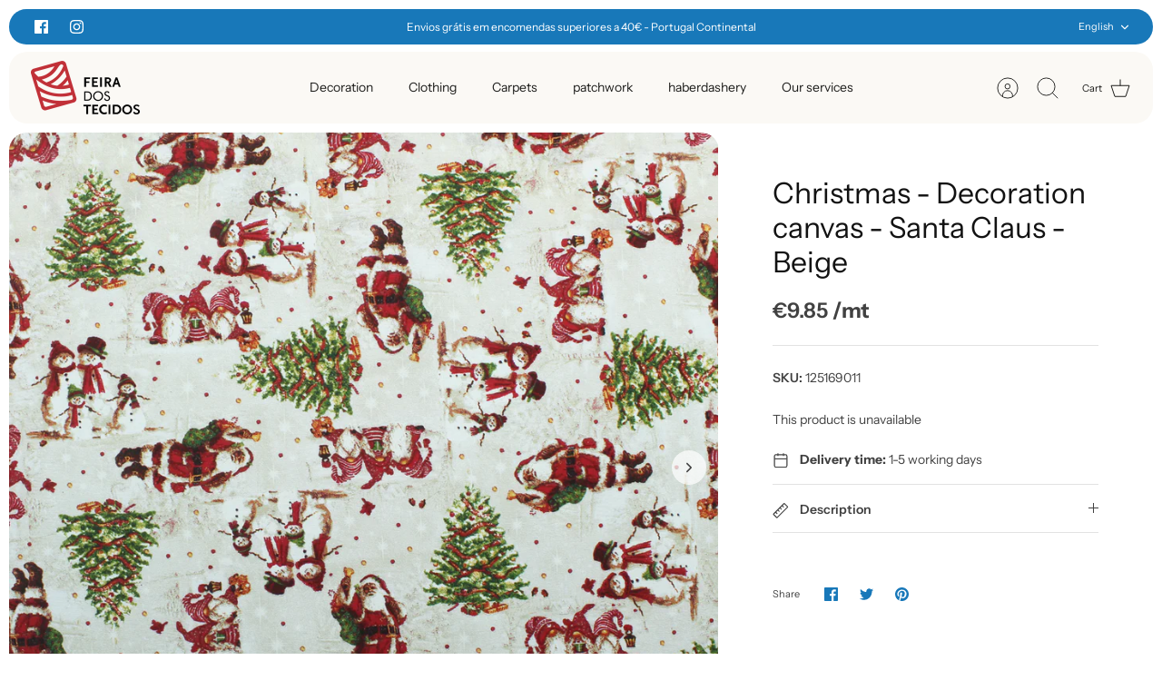

--- FILE ---
content_type: text/html; charset=utf-8
request_url: https://feiradostecidos.com/en/products/natal-loneta-de-decoracao-pai-natal-flocos-bege
body_size: 54640
content:
<!DOCTYPE html><html lang="en" dir="ltr" class="no-js">
  
  <script src="https://ajax.googleapis.com/ajax/libs/jquery/3.5.1/jquery.min.js" rel="preload"></script>

<head>

<!-- Google tag (gtag.js) -->
<script async src="https://www.googletagmanager.com/gtag/js?id=G-RG54SP8M4Y"></script>
<script>
  window.dataLayer = window.dataLayer || [];
  function gtag(){dataLayer.push(arguments);}
  gtag('js', new Date());

  gtag('config', 'G-RG54SP8M4Y');
</script>

<!-- Google Tag Manager -->
<script>(function(w,d,s,l,i){w[l]=w[l]||[];w[l].push({'gtm.start':
new Date().getTime(),event:'gtm.js'});var f=d.getElementsByTagName(s)[0],
j=d.createElement(s),dl=l!='dataLayer'?'&l='+l:'';j.async=true;j.src=
'https://www.googletagmanager.com/gtm.js?id='+i+dl;f.parentNode.insertBefore(j,f);
})(window,document,'script','dataLayer','GTM-T9GZZ3K');</script>
<!-- End Google Tag Manager -->
  
  <!-- Mode 4.0.0 -->
  
  <title>Christmas - Decoration canvas - Santa Claus - Beige &ndash; Feira dos Tecidos Online</title>

  <meta charset="utf-8" />
<meta name="viewport" content="width=device-width,initial-scale=1.0" />
<meta http-equiv="X-UA-Compatible" content="IE=edge">

<link rel="preconnect" href="https://cdn.shopify.com" crossorigin>
<link rel="preconnect" href="https://fonts.shopify.com" crossorigin>
<link rel="preconnect" href="https://monorail-edge.shopifysvc.com"><link rel="preload" as="font" href="//feiradostecidos.com/cdn/fonts/instrument_sans/instrumentsans_n4.db86542ae5e1596dbdb28c279ae6c2086c4c5bfa.woff2" type="font/woff2" crossorigin><link rel="preload" as="font" href="//feiradostecidos.com/cdn/fonts/instrument_sans/instrumentsans_n4.db86542ae5e1596dbdb28c279ae6c2086c4c5bfa.woff2" type="font/woff2" crossorigin><link rel="preload" as="font" href="//feiradostecidos.com/cdn/fonts/instrument_sans/instrumentsans_n4.db86542ae5e1596dbdb28c279ae6c2086c4c5bfa.woff2" type="font/woff2" crossorigin><link rel="preload" as="font" href="//feiradostecidos.com/cdn/fonts/instrument_sans/instrumentsans_n4.db86542ae5e1596dbdb28c279ae6c2086c4c5bfa.woff2" type="font/woff2" crossorigin><link rel="preload" href="//feiradostecidos.com/cdn/shop/t/33/assets/vendor.min.js?v=171821347312696842561693820610" as="script">
<link rel="preload" href="//feiradostecidos.com/cdn/shop/t/33/assets/theme.js?v=76632355567398020131693820610" as="script"><link rel="canonical" href="https://feiradostecidos.com/en/products/natal-loneta-de-decoracao-pai-natal-flocos-bege" /><link rel="icon" href="//feiradostecidos.com/cdn/shop/files/LOGOS_FEIRA_DOS_TECIDOS-01_2048x_481723b7-3e13-4a37-a2f2-79a9645e70b6.png?crop=center&height=48&v=1613763429&width=48" type="image/png"><meta name="description" content="Ho Ho Ho, Christmas is coming and so are our Christmas lonetas. A fabric suitable for interior decoration. The loneta is one of the most manufactured items in the world for the manufacture of pillows, towels and many other applications for your home. With a width of 280cm, you can make great use of it in your productio">
<style>
    @font-face {
  font-family: "Instrument Sans";
  font-weight: 400;
  font-style: normal;
  font-display: fallback;
  src: url("//feiradostecidos.com/cdn/fonts/instrument_sans/instrumentsans_n4.db86542ae5e1596dbdb28c279ae6c2086c4c5bfa.woff2") format("woff2"),
       url("//feiradostecidos.com/cdn/fonts/instrument_sans/instrumentsans_n4.510f1b081e58d08c30978f465518799851ef6d8b.woff") format("woff");
}

    @font-face {
  font-family: "Instrument Sans";
  font-weight: 700;
  font-style: normal;
  font-display: fallback;
  src: url("//feiradostecidos.com/cdn/fonts/instrument_sans/instrumentsans_n7.e4ad9032e203f9a0977786c356573ced65a7419a.woff2") format("woff2"),
       url("//feiradostecidos.com/cdn/fonts/instrument_sans/instrumentsans_n7.b9e40f166fb7639074ba34738101a9d2990bb41a.woff") format("woff");
}

    @font-face {
  font-family: "Instrument Sans";
  font-weight: 600;
  font-style: normal;
  font-display: fallback;
  src: url("//feiradostecidos.com/cdn/fonts/instrument_sans/instrumentsans_n6.27dc66245013a6f7f317d383a3cc9a0c347fb42d.woff2") format("woff2"),
       url("//feiradostecidos.com/cdn/fonts/instrument_sans/instrumentsans_n6.1a71efbeeb140ec495af80aad612ad55e19e6d0e.woff") format("woff");
}

    @font-face {
  font-family: "Instrument Sans";
  font-weight: 500;
  font-style: normal;
  font-display: fallback;
  src: url("//feiradostecidos.com/cdn/fonts/instrument_sans/instrumentsans_n5.1ce463e1cc056566f977610764d93d4704464858.woff2") format("woff2"),
       url("//feiradostecidos.com/cdn/fonts/instrument_sans/instrumentsans_n5.9079eb7bba230c9d8d8d3a7d101aa9d9f40b6d14.woff") format("woff");
}

    @font-face {
  font-family: "Instrument Sans";
  font-weight: 400;
  font-style: italic;
  font-display: fallback;
  src: url("//feiradostecidos.com/cdn/fonts/instrument_sans/instrumentsans_i4.028d3c3cd8d085648c808ceb20cd2fd1eb3560e5.woff2") format("woff2"),
       url("//feiradostecidos.com/cdn/fonts/instrument_sans/instrumentsans_i4.7e90d82df8dee29a99237cd19cc529d2206706a2.woff") format("woff");
}

    @font-face {
  font-family: "Instrument Sans";
  font-weight: 700;
  font-style: italic;
  font-display: fallback;
  src: url("//feiradostecidos.com/cdn/fonts/instrument_sans/instrumentsans_i7.d6063bb5d8f9cbf96eace9e8801697c54f363c6a.woff2") format("woff2"),
       url("//feiradostecidos.com/cdn/fonts/instrument_sans/instrumentsans_i7.ce33afe63f8198a3ac4261b826b560103542cd36.woff") format("woff");
}

    @font-face {
  font-family: "Instrument Sans";
  font-weight: 400;
  font-style: normal;
  font-display: fallback;
  src: url("//feiradostecidos.com/cdn/fonts/instrument_sans/instrumentsans_n4.db86542ae5e1596dbdb28c279ae6c2086c4c5bfa.woff2") format("woff2"),
       url("//feiradostecidos.com/cdn/fonts/instrument_sans/instrumentsans_n4.510f1b081e58d08c30978f465518799851ef6d8b.woff") format("woff");
}

    @font-face {
  font-family: "Instrument Sans";
  font-weight: 400;
  font-style: normal;
  font-display: fallback;
  src: url("//feiradostecidos.com/cdn/fonts/instrument_sans/instrumentsans_n4.db86542ae5e1596dbdb28c279ae6c2086c4c5bfa.woff2") format("woff2"),
       url("//feiradostecidos.com/cdn/fonts/instrument_sans/instrumentsans_n4.510f1b081e58d08c30978f465518799851ef6d8b.woff") format("woff");
}

    @font-face {
  font-family: "Instrument Sans";
  font-weight: 400;
  font-style: normal;
  font-display: fallback;
  src: url("//feiradostecidos.com/cdn/fonts/instrument_sans/instrumentsans_n4.db86542ae5e1596dbdb28c279ae6c2086c4c5bfa.woff2") format("woff2"),
       url("//feiradostecidos.com/cdn/fonts/instrument_sans/instrumentsans_n4.510f1b081e58d08c30978f465518799851ef6d8b.woff") format("woff");
}

    @font-face {
  font-family: "Instrument Sans";
  font-weight: 600;
  font-style: normal;
  font-display: fallback;
  src: url("//feiradostecidos.com/cdn/fonts/instrument_sans/instrumentsans_n6.27dc66245013a6f7f317d383a3cc9a0c347fb42d.woff2") format("woff2"),
       url("//feiradostecidos.com/cdn/fonts/instrument_sans/instrumentsans_n6.1a71efbeeb140ec495af80aad612ad55e19e6d0e.woff") format("woff");
}

    @font-face {
  font-family: "Open Sans";
  font-weight: 700;
  font-style: normal;
  font-display: fallback;
  src: url("//feiradostecidos.com/cdn/fonts/open_sans/opensans_n7.a9393be1574ea8606c68f4441806b2711d0d13e4.woff2") format("woff2"),
       url("//feiradostecidos.com/cdn/fonts/open_sans/opensans_n7.7b8af34a6ebf52beb1a4c1d8c73ad6910ec2e553.woff") format("woff");
}

  </style>

  <meta property="og:site_name" content="Feira dos Tecidos Online">
<meta property="og:url" content="https://feiradostecidos.com/en/products/natal-loneta-de-decoracao-pai-natal-flocos-bege">
<meta property="og:title" content="Christmas - Decoration canvas - Santa Claus - Beige">
<meta property="og:type" content="product">
<meta property="og:description" content="Ho Ho Ho, Christmas is coming and so are our Christmas lonetas. A fabric suitable for interior decoration. The loneta is one of the most manufactured items in the world for the manufacture of pillows, towels and many other applications for your home. With a width of 280cm, you can make great use of it in your productio"><meta property="og:image" content="http://feiradostecidos.com/cdn/shop/files/125-096-009-bege-2_1200x1200.png?v=1697034389">
  <meta property="og:image:secure_url" content="https://feiradostecidos.com/cdn/shop/files/125-096-009-bege-2_1200x1200.png?v=1697034389">
  <meta property="og:image:width" content="1300">
  <meta property="og:image:height" content="1300"><meta property="og:price:amount" content="9.85">
  <meta property="og:price:currency" content="EUR"><meta name="twitter:card" content="summary_large_image">
<meta name="twitter:title" content="Christmas - Decoration canvas - Santa Claus - Beige">
<meta name="twitter:description" content="Ho Ho Ho, Christmas is coming and so are our Christmas lonetas. A fabric suitable for interior decoration. The loneta is one of the most manufactured items in the world for the manufacture of pillows, towels and many other applications for your home. With a width of 280cm, you can make great use of it in your productio">


  <link href="//feiradostecidos.com/cdn/shop/t/33/assets/styles.css?v=137233912843058158641759342911" rel="stylesheet" type="text/css" media="all" />
<script>
    document.documentElement.className = document.documentElement.className.replace('no-js', 'js');
    window.theme = window.theme || {};
    theme.money_format_with_product_code_preference = "€{{amount}}";
    theme.money_format = "€{{amount}}";
    theme.strings = {
      previous: "Previous",
      next: "Next",
      addressError: "Error looking up that address",
      addressNoResults: "No results for that address",
      addressQueryLimit: "You have exceeded the Google API usage limit. Consider upgrading to a \u003ca href=\"https:\/\/developers.google.com\/maps\/premium\/usage-limits\"\u003ePremium Plan\u003c\/a\u003e.",
      authError: "There was a problem authenticating your Google Maps API Key.",
      icon_labels_left: "Left",
      icon_labels_right: "Right",
      icon_labels_down: "Down",
      icon_labels_close: "Close",
      icon_labels_plus: "Plus",
      imageSlider: "Image slider",
      cart_terms_confirmation: "You must agree to the terms and conditions before continuing.",
      cart_general_quantity_too_high: "You can only have [QUANTITY] in your cart",
      products_listing_from: "From",
      products_product_add_to_cart: "Add to Cart",
      products_variant_no_stock: "Sold out",
      products_variant_non_existent: "Unavailable",
      products_product_pick_a: "Pick a",
      general_navigation_menu_toggle_aria_label: "Toggle menu",
      general_accessibility_labels_close: "Close",
      products_product_added_to_cart: "Added to cart",
      general_quick_search_pages: "Pages",
      general_quick_search_no_results: "Sorry, we couldn\u0026#39;t find any results"
    };
    theme.routes = {
      search_url: '/en/search',
      cart_url: '/en/cart',
      cart_add_url: '/en/cart/add.js',
      cart_change_url: '/en/cart/change.js',
      cart_update_url: '/en/cart/update.js',
      predictive_search_url: '/en/search/suggest'
    };
    theme.settings = {
      cart_type: "page",
      after_add_to_cart: "drawer",
      quickbuy_style: "button-quick-add",
      quickbuy_visibility: "hover",
      avoid_orphans: true,
      qb_enable_sticky_cols: true,
      show_search_suggestions: true
    };

    theme.enqueueStyleUpdateQueue = [];
    theme.enqueueStyleUpdateTimeoutId = null;
    theme.enqueueStyleUpdate = (cb) => {
      clearTimeout(theme.enqueueStyleUpdateTimeoutId);
      theme.enqueueStyleUpdateQueue.push(cb);
      theme.enqueueStyleUpdateTimeoutId = setTimeout(() => {
        while (theme.enqueueStyleUpdateQueue.length > 0) {
          theme.enqueueStyleUpdateQueue.pop()();
        }
      }, 0);
    }
  </script>

  <script src="//feiradostecidos.com/cdn/shop/t/33/assets/vendor.min.js?v=171821347312696842561693820610" defer></script>
  <script src="//feiradostecidos.com/cdn/shop/t/33/assets/theme.js?v=76632355567398020131693820610" defer></script>

  <script>window.performance && window.performance.mark && window.performance.mark('shopify.content_for_header.start');</script><meta name="google-site-verification" content="zAlsJfHlMcpV0HcG_1zfmQXagoD5317PtrqBpZhpuI8">
<meta name="facebook-domain-verification" content="6r8lnbwzv6hesnn1zomha2akpig891">
<meta name="facebook-domain-verification" content="5em2ldy411r5j1hguhznmvkbs9c6qu">
<meta name="facebook-domain-verification" content="cj8jq72toy85vb20dqpthn1qxag0h0">
<meta name="facebook-domain-verification" content="h1zzcoc6pbjalpcc4loz5rr08toeqf">
<meta name="facebook-domain-verification" content="yomyrne549s2sfmgohuw3trc74uczq">
<meta name="google-site-verification" content="xIDT68Ujvo2ti1S-4t2-L8fAvbhLMYJiDXW7yBWgrtg">
<meta name="google-site-verification" content="C7wZ6JTB89wOTSwIe2WmrD_dR2zkMTzHzxNCsBJAs7c">
<meta id="shopify-digital-wallet" name="shopify-digital-wallet" content="/23129923/digital_wallets/dialog">
<meta name="shopify-checkout-api-token" content="65fece53a5063e0a30a1d57a004731fe">
<link rel="alternate" hreflang="x-default" href="https://feiradostecidos.com/products/natal-loneta-de-decoracao-pai-natal-flocos-bege">
<link rel="alternate" hreflang="pt" href="https://feiradostecidos.com/products/natal-loneta-de-decoracao-pai-natal-flocos-bege">
<link rel="alternate" hreflang="es" href="https://feiradostecidos.com/es/products/natal-loneta-de-decoracao-pai-natal-flocos-bege">
<link rel="alternate" hreflang="en" href="https://feiradostecidos.com/en/products/natal-loneta-de-decoracao-pai-natal-flocos-bege">
<link rel="alternate" type="application/json+oembed" href="https://feiradostecidos.com/en/products/natal-loneta-de-decoracao-pai-natal-flocos-bege.oembed">
<script async="async" src="/checkouts/internal/preloads.js?locale=en-PT"></script>
<link rel="preconnect" href="https://shop.app" crossorigin="anonymous">
<script async="async" src="https://shop.app/checkouts/internal/preloads.js?locale=en-PT&shop_id=23129923" crossorigin="anonymous"></script>
<script id="apple-pay-shop-capabilities" type="application/json">{"shopId":23129923,"countryCode":"PT","currencyCode":"EUR","merchantCapabilities":["supports3DS"],"merchantId":"gid:\/\/shopify\/Shop\/23129923","merchantName":"Feira dos Tecidos Online","requiredBillingContactFields":["postalAddress","email","phone"],"requiredShippingContactFields":["postalAddress","email","phone"],"shippingType":"shipping","supportedNetworks":["visa","maestro","masterCard","amex"],"total":{"type":"pending","label":"Feira dos Tecidos Online","amount":"1.00"},"shopifyPaymentsEnabled":true,"supportsSubscriptions":true}</script>
<script id="shopify-features" type="application/json">{"accessToken":"65fece53a5063e0a30a1d57a004731fe","betas":["rich-media-storefront-analytics"],"domain":"feiradostecidos.com","predictiveSearch":true,"shopId":23129923,"locale":"en"}</script>
<script>var Shopify = Shopify || {};
Shopify.shop = "feira-dos-tecidos-online.myshopify.com";
Shopify.locale = "en";
Shopify.currency = {"active":"EUR","rate":"1.0"};
Shopify.country = "PT";
Shopify.theme = {"name":"Mode v4","id":152617550160,"schema_name":"Mode","schema_version":"4.0.0","theme_store_id":1578,"role":"main"};
Shopify.theme.handle = "null";
Shopify.theme.style = {"id":null,"handle":null};
Shopify.cdnHost = "feiradostecidos.com/cdn";
Shopify.routes = Shopify.routes || {};
Shopify.routes.root = "/en/";</script>
<script type="module">!function(o){(o.Shopify=o.Shopify||{}).modules=!0}(window);</script>
<script>!function(o){function n(){var o=[];function n(){o.push(Array.prototype.slice.apply(arguments))}return n.q=o,n}var t=o.Shopify=o.Shopify||{};t.loadFeatures=n(),t.autoloadFeatures=n()}(window);</script>
<script>
  window.ShopifyPay = window.ShopifyPay || {};
  window.ShopifyPay.apiHost = "shop.app\/pay";
  window.ShopifyPay.redirectState = null;
</script>
<script id="shop-js-analytics" type="application/json">{"pageType":"product"}</script>
<script defer="defer" async type="module" src="//feiradostecidos.com/cdn/shopifycloud/shop-js/modules/v2/client.init-shop-cart-sync_IZsNAliE.en.esm.js"></script>
<script defer="defer" async type="module" src="//feiradostecidos.com/cdn/shopifycloud/shop-js/modules/v2/chunk.common_0OUaOowp.esm.js"></script>
<script type="module">
  await import("//feiradostecidos.com/cdn/shopifycloud/shop-js/modules/v2/client.init-shop-cart-sync_IZsNAliE.en.esm.js");
await import("//feiradostecidos.com/cdn/shopifycloud/shop-js/modules/v2/chunk.common_0OUaOowp.esm.js");

  window.Shopify.SignInWithShop?.initShopCartSync?.({"fedCMEnabled":true,"windoidEnabled":true});

</script>
<script>
  window.Shopify = window.Shopify || {};
  if (!window.Shopify.featureAssets) window.Shopify.featureAssets = {};
  window.Shopify.featureAssets['shop-js'] = {"shop-cart-sync":["modules/v2/client.shop-cart-sync_DLOhI_0X.en.esm.js","modules/v2/chunk.common_0OUaOowp.esm.js"],"init-fed-cm":["modules/v2/client.init-fed-cm_C6YtU0w6.en.esm.js","modules/v2/chunk.common_0OUaOowp.esm.js"],"shop-button":["modules/v2/client.shop-button_BCMx7GTG.en.esm.js","modules/v2/chunk.common_0OUaOowp.esm.js"],"shop-cash-offers":["modules/v2/client.shop-cash-offers_BT26qb5j.en.esm.js","modules/v2/chunk.common_0OUaOowp.esm.js","modules/v2/chunk.modal_CGo_dVj3.esm.js"],"init-windoid":["modules/v2/client.init-windoid_B9PkRMql.en.esm.js","modules/v2/chunk.common_0OUaOowp.esm.js"],"init-shop-email-lookup-coordinator":["modules/v2/client.init-shop-email-lookup-coordinator_DZkqjsbU.en.esm.js","modules/v2/chunk.common_0OUaOowp.esm.js"],"shop-toast-manager":["modules/v2/client.shop-toast-manager_Di2EnuM7.en.esm.js","modules/v2/chunk.common_0OUaOowp.esm.js"],"shop-login-button":["modules/v2/client.shop-login-button_BtqW_SIO.en.esm.js","modules/v2/chunk.common_0OUaOowp.esm.js","modules/v2/chunk.modal_CGo_dVj3.esm.js"],"avatar":["modules/v2/client.avatar_BTnouDA3.en.esm.js"],"pay-button":["modules/v2/client.pay-button_CWa-C9R1.en.esm.js","modules/v2/chunk.common_0OUaOowp.esm.js"],"init-shop-cart-sync":["modules/v2/client.init-shop-cart-sync_IZsNAliE.en.esm.js","modules/v2/chunk.common_0OUaOowp.esm.js"],"init-customer-accounts":["modules/v2/client.init-customer-accounts_DenGwJTU.en.esm.js","modules/v2/client.shop-login-button_BtqW_SIO.en.esm.js","modules/v2/chunk.common_0OUaOowp.esm.js","modules/v2/chunk.modal_CGo_dVj3.esm.js"],"init-shop-for-new-customer-accounts":["modules/v2/client.init-shop-for-new-customer-accounts_JdHXxpS9.en.esm.js","modules/v2/client.shop-login-button_BtqW_SIO.en.esm.js","modules/v2/chunk.common_0OUaOowp.esm.js","modules/v2/chunk.modal_CGo_dVj3.esm.js"],"init-customer-accounts-sign-up":["modules/v2/client.init-customer-accounts-sign-up_D6__K_p8.en.esm.js","modules/v2/client.shop-login-button_BtqW_SIO.en.esm.js","modules/v2/chunk.common_0OUaOowp.esm.js","modules/v2/chunk.modal_CGo_dVj3.esm.js"],"checkout-modal":["modules/v2/client.checkout-modal_C_ZQDY6s.en.esm.js","modules/v2/chunk.common_0OUaOowp.esm.js","modules/v2/chunk.modal_CGo_dVj3.esm.js"],"shop-follow-button":["modules/v2/client.shop-follow-button_XetIsj8l.en.esm.js","modules/v2/chunk.common_0OUaOowp.esm.js","modules/v2/chunk.modal_CGo_dVj3.esm.js"],"lead-capture":["modules/v2/client.lead-capture_DvA72MRN.en.esm.js","modules/v2/chunk.common_0OUaOowp.esm.js","modules/v2/chunk.modal_CGo_dVj3.esm.js"],"shop-login":["modules/v2/client.shop-login_ClXNxyh6.en.esm.js","modules/v2/chunk.common_0OUaOowp.esm.js","modules/v2/chunk.modal_CGo_dVj3.esm.js"],"payment-terms":["modules/v2/client.payment-terms_CNlwjfZz.en.esm.js","modules/v2/chunk.common_0OUaOowp.esm.js","modules/v2/chunk.modal_CGo_dVj3.esm.js"]};
</script>
<script>(function() {
  var isLoaded = false;
  function asyncLoad() {
    if (isLoaded) return;
    isLoaded = true;
    var urls = ["\/\/cdn.shopify.com\/s\/files\/1\/0257\/0108\/9360\/t\/85\/assets\/usf-license.js?shop=feira-dos-tecidos-online.myshopify.com"];
    for (var i = 0; i < urls.length; i++) {
      var s = document.createElement('script');
      s.type = 'text/javascript';
      s.async = true;
      s.src = urls[i];
      var x = document.getElementsByTagName('script')[0];
      x.parentNode.insertBefore(s, x);
    }
  };
  if(window.attachEvent) {
    window.attachEvent('onload', asyncLoad);
  } else {
    window.addEventListener('load', asyncLoad, false);
  }
})();</script>
<script id="__st">var __st={"a":23129923,"offset":0,"reqid":"b39b82bf-c8db-411f-9a79-bd9ebcf9ef21-1768414338","pageurl":"feiradostecidos.com\/en\/products\/natal-loneta-de-decoracao-pai-natal-flocos-bege","u":"12ac9f6e46dd","p":"product","rtyp":"product","rid":8672585220432};</script>
<script>window.ShopifyPaypalV4VisibilityTracking = true;</script>
<script id="captcha-bootstrap">!function(){'use strict';const t='contact',e='account',n='new_comment',o=[[t,t],['blogs',n],['comments',n],[t,'customer']],c=[[e,'customer_login'],[e,'guest_login'],[e,'recover_customer_password'],[e,'create_customer']],r=t=>t.map((([t,e])=>`form[action*='/${t}']:not([data-nocaptcha='true']) input[name='form_type'][value='${e}']`)).join(','),a=t=>()=>t?[...document.querySelectorAll(t)].map((t=>t.form)):[];function s(){const t=[...o],e=r(t);return a(e)}const i='password',u='form_key',d=['recaptcha-v3-token','g-recaptcha-response','h-captcha-response',i],f=()=>{try{return window.sessionStorage}catch{return}},m='__shopify_v',_=t=>t.elements[u];function p(t,e,n=!1){try{const o=window.sessionStorage,c=JSON.parse(o.getItem(e)),{data:r}=function(t){const{data:e,action:n}=t;return t[m]||n?{data:e,action:n}:{data:t,action:n}}(c);for(const[e,n]of Object.entries(r))t.elements[e]&&(t.elements[e].value=n);n&&o.removeItem(e)}catch(o){console.error('form repopulation failed',{error:o})}}const l='form_type',E='cptcha';function T(t){t.dataset[E]=!0}const w=window,h=w.document,L='Shopify',v='ce_forms',y='captcha';let A=!1;((t,e)=>{const n=(g='f06e6c50-85a8-45c8-87d0-21a2b65856fe',I='https://cdn.shopify.com/shopifycloud/storefront-forms-hcaptcha/ce_storefront_forms_captcha_hcaptcha.v1.5.2.iife.js',D={infoText:'Protected by hCaptcha',privacyText:'Privacy',termsText:'Terms'},(t,e,n)=>{const o=w[L][v],c=o.bindForm;if(c)return c(t,g,e,D).then(n);var r;o.q.push([[t,g,e,D],n]),r=I,A||(h.body.append(Object.assign(h.createElement('script'),{id:'captcha-provider',async:!0,src:r})),A=!0)});var g,I,D;w[L]=w[L]||{},w[L][v]=w[L][v]||{},w[L][v].q=[],w[L][y]=w[L][y]||{},w[L][y].protect=function(t,e){n(t,void 0,e),T(t)},Object.freeze(w[L][y]),function(t,e,n,w,h,L){const[v,y,A,g]=function(t,e,n){const i=e?o:[],u=t?c:[],d=[...i,...u],f=r(d),m=r(i),_=r(d.filter((([t,e])=>n.includes(e))));return[a(f),a(m),a(_),s()]}(w,h,L),I=t=>{const e=t.target;return e instanceof HTMLFormElement?e:e&&e.form},D=t=>v().includes(t);t.addEventListener('submit',(t=>{const e=I(t);if(!e)return;const n=D(e)&&!e.dataset.hcaptchaBound&&!e.dataset.recaptchaBound,o=_(e),c=g().includes(e)&&(!o||!o.value);(n||c)&&t.preventDefault(),c&&!n&&(function(t){try{if(!f())return;!function(t){const e=f();if(!e)return;const n=_(t);if(!n)return;const o=n.value;o&&e.removeItem(o)}(t);const e=Array.from(Array(32),(()=>Math.random().toString(36)[2])).join('');!function(t,e){_(t)||t.append(Object.assign(document.createElement('input'),{type:'hidden',name:u})),t.elements[u].value=e}(t,e),function(t,e){const n=f();if(!n)return;const o=[...t.querySelectorAll(`input[type='${i}']`)].map((({name:t})=>t)),c=[...d,...o],r={};for(const[a,s]of new FormData(t).entries())c.includes(a)||(r[a]=s);n.setItem(e,JSON.stringify({[m]:1,action:t.action,data:r}))}(t,e)}catch(e){console.error('failed to persist form',e)}}(e),e.submit())}));const S=(t,e)=>{t&&!t.dataset[E]&&(n(t,e.some((e=>e===t))),T(t))};for(const o of['focusin','change'])t.addEventListener(o,(t=>{const e=I(t);D(e)&&S(e,y())}));const B=e.get('form_key'),M=e.get(l),P=B&&M;t.addEventListener('DOMContentLoaded',(()=>{const t=y();if(P)for(const e of t)e.elements[l].value===M&&p(e,B);[...new Set([...A(),...v().filter((t=>'true'===t.dataset.shopifyCaptcha))])].forEach((e=>S(e,t)))}))}(h,new URLSearchParams(w.location.search),n,t,e,['guest_login'])})(!0,!0)}();</script>
<script integrity="sha256-4kQ18oKyAcykRKYeNunJcIwy7WH5gtpwJnB7kiuLZ1E=" data-source-attribution="shopify.loadfeatures" defer="defer" src="//feiradostecidos.com/cdn/shopifycloud/storefront/assets/storefront/load_feature-a0a9edcb.js" crossorigin="anonymous"></script>
<script crossorigin="anonymous" defer="defer" src="//feiradostecidos.com/cdn/shopifycloud/storefront/assets/shopify_pay/storefront-65b4c6d7.js?v=20250812"></script>
<script data-source-attribution="shopify.dynamic_checkout.dynamic.init">var Shopify=Shopify||{};Shopify.PaymentButton=Shopify.PaymentButton||{isStorefrontPortableWallets:!0,init:function(){window.Shopify.PaymentButton.init=function(){};var t=document.createElement("script");t.src="https://feiradostecidos.com/cdn/shopifycloud/portable-wallets/latest/portable-wallets.en.js",t.type="module",document.head.appendChild(t)}};
</script>
<script data-source-attribution="shopify.dynamic_checkout.buyer_consent">
  function portableWalletsHideBuyerConsent(e){var t=document.getElementById("shopify-buyer-consent"),n=document.getElementById("shopify-subscription-policy-button");t&&n&&(t.classList.add("hidden"),t.setAttribute("aria-hidden","true"),n.removeEventListener("click",e))}function portableWalletsShowBuyerConsent(e){var t=document.getElementById("shopify-buyer-consent"),n=document.getElementById("shopify-subscription-policy-button");t&&n&&(t.classList.remove("hidden"),t.removeAttribute("aria-hidden"),n.addEventListener("click",e))}window.Shopify?.PaymentButton&&(window.Shopify.PaymentButton.hideBuyerConsent=portableWalletsHideBuyerConsent,window.Shopify.PaymentButton.showBuyerConsent=portableWalletsShowBuyerConsent);
</script>
<script data-source-attribution="shopify.dynamic_checkout.cart.bootstrap">document.addEventListener("DOMContentLoaded",(function(){function t(){return document.querySelector("shopify-accelerated-checkout-cart, shopify-accelerated-checkout")}if(t())Shopify.PaymentButton.init();else{new MutationObserver((function(e,n){t()&&(Shopify.PaymentButton.init(),n.disconnect())})).observe(document.body,{childList:!0,subtree:!0})}}));
</script>
<script id='scb4127' type='text/javascript' async='' src='https://feiradostecidos.com/cdn/shopifycloud/privacy-banner/storefront-banner.js'></script><link id="shopify-accelerated-checkout-styles" rel="stylesheet" media="screen" href="https://feiradostecidos.com/cdn/shopifycloud/portable-wallets/latest/accelerated-checkout-backwards-compat.css" crossorigin="anonymous">
<style id="shopify-accelerated-checkout-cart">
        #shopify-buyer-consent {
  margin-top: 1em;
  display: inline-block;
  width: 100%;
}

#shopify-buyer-consent.hidden {
  display: none;
}

#shopify-subscription-policy-button {
  background: none;
  border: none;
  padding: 0;
  text-decoration: underline;
  font-size: inherit;
  cursor: pointer;
}

#shopify-subscription-policy-button::before {
  box-shadow: none;
}

      </style>
<script id="sections-script" data-sections="related-products" defer="defer" src="//feiradostecidos.com/cdn/shop/t/33/compiled_assets/scripts.js?10165"></script>
<script>window.performance && window.performance.mark && window.performance.mark('shopify.content_for_header.end');</script>
<script>window._usfTheme={
    id:152617550160,
    name:"Mode",
    version:"4.0.0",
    vendor:"Clean Canvas",
    applied:1,
    assetUrl:"//feiradostecidos.com/cdn/shop/t/33/assets/usf-boot.js?v=130776338551724104641710403306"
};
window._usfCustomerTags = null;
window._usfCollectionId = null;
window._usfCollectionDefaultSort = null;
window._usfLocale = "en";
window._usfRootUrl = "\/en";
window.usf = {
  settings: {"online":1,"version":"1.0.2.4112","shop":"feira-dos-tecidos-online.myshopify.com","siteId":"bf3a351b-29ea-4209-b6c7-c3baa50dd72f","resUrl":"//cdn.shopify.com/s/files/1/0257/0108/9360/t/85/assets/","analyticsApiUrl":"https://svc-1000-analytics-usf.hotyon.com/set","searchSvcUrl":"https://svc-1000-usf.hotyon.com/","enabledPlugins":["preview-usf"],"showGotoTop":1,"mobileBreakpoint":767,"decimals":2,"decimalDisplay":".","thousandSeparator":",","currency":"EUR","priceLongFormat":"€{0} EUR","priceFormat":"€{0}","plugins":{},"revision":55,"filters":{},"instantSearch":{"online":1,"searchBoxSelector":"input[name=q], input.main-search__input","numOfSuggestions":6,"numOfProductMatches":6,"showCollections":1,"numOfCollections":4,"numOfPages":4},"search":{"online":1,"sortFields":["-date","r","title","-title","price","-price","-discount","date"],"searchResultsUrl":"/pages/search-results","more":"page","itemsPerPage":40,"imageSizeType":"dynamic","imageSize":"600,350","showSearchInputOnSearchPage":1,"showSearchInputOnCollectionPage":1,"showAltImage":1,"showVendor":1,"showSale":1,"showSoldOut":1,"canChangeUrl":1},"collections":{"online":1,"collectionsPageUrl":"/pages/collections"},"filterNavigation":{"showFilterArea":1,"showSingle":1,"showProductCount":1,"scrollUpOnChange":1},"translation_pt-pt":{"search":"Pesquisar","latestSearches":"Ultimas pesquisas","popularSearches":"Pesquisas populares","viewAllResultsFor":"view all results for <span class=\"usf-highlight\">{0}</span>","viewAllResults":"ver todos os resultados","noMatchesFoundFor":"Não foram encontrados resultados para \"<b>{0}</b>\". Por favor tente novamente.","productSearchResultWithTermSummary":"<b>{0}</b> resultados para '<b>{1}</b>'","productSearchResultSummary":"<b>{0}</b> produtos","productSearchNoResults":"<h2>Não foram encontrados resultados. '<b>{0}</b>'.</h2><p>Tente novamente – Use os filtros de pesquisa ou escreva palavras curtas.</p>","productSearchNoResultsEmptyTerm":"<h2>Não foram encontrados resultados.</h2><p>Tente novamente – Utilize os filtros de pesquisa ou palavras mais curtas.</p>","clearAll":"Limpar todos","clear":"Limpar","clearAllFilters":"Limpar todos os filtros","clearFiltersBy":"Limpar filtros {0}","filterBy":"Filtrar por {0}","sort":"Ordenar","sortBy_r":"Relevância","sortBy_title":"Titúlo: A-Z","sortBy_-title":"Titúlo: Z-A","sortBy_date":"Data: Mais antigo - Mais recente","sortBy_-date":"Data: Mais recente - Mais antigo","sortBy_price":"Preço: Mais baixo - Mais alto","sortBy_-price":"Preço: Mais alto - Mais baixo","sortBy_-discount":"Desconto: Mais alto - Mais baixo","sortBy_bestselling":"Mais vendidos","sortBy_-available":"Inventário: Mais alto - Mais baixo","sortBy_producttype":"Product Type: A-Z","sortBy_-producttype":"Product Type: Z-A","filters":"Filtros","filterOptions":"Opções de filtragem","clearFilterOptions":"Limpar todos os filtros","youHaveViewed":"Viu {0} de {1} produtos","loadMore":"Carregar mais","loadPrev":"Carregar anteriores","productMatches":"Produtos encontrados","trending":"Tendências","didYouMean":"Sorry, nothing found for '<b>{0}</b>'.<br>Did you mean '<b>{1}</b>'?","searchSuggestions":"Pesquisar sugestões","quantity":"Quantidade","selectedVariantNotAvailable":"A variante que selecionou não está disnponível","addToCart":"Adicionar ao carrinho","seeFullDetails":"Ver todos os detalhes","chooseOptions":"Escolher opções","quickView":"Ver rápido","sale":"Sale","save":"Poupe","soldOut":"Esgotado","viewItems":"Ver items","more":"Mais","all":"Todos","prevPage":"Página anterior","gotoPage":"Ir para a página {0}","nextPage":"Próxima página","from":"De","collections":"Colecções","pages":"Páginas","sortBy_option:Largura:":"Largura:: A-Z","sortBy_-option:Largura:":"Largura:: Z-A","sortBy_option:Sistema do Cortinado:":"Sistema do Cortinado:: A-Z","sortBy_-option:Sistema do Cortinado:":"Sistema do Cortinado:: Z-A","sortBy_option:Tipo de Abertura:":"Tipo de Abertura:: A-Z","sortBy_-option:Tipo de Abertura:":"Tipo de Abertura:: Z-A","sortBy_option:Title":"Title: A-Z","sortBy_-option:Title":"Title: Z-A","sortBy_option:Valor:":"Valor:: A-Z","sortBy_-option:Valor:":"Valor:: Z-A","sortBy_option:Tipo de Abretura:":"Tipo de Abretura:: A-Z","sortBy_-option:Tipo de Abretura:":"Tipo de Abretura:: Z-A","sortBy_option:Color":"Color: A-Z","sortBy_-option:Color":"Color: Z-A","sortBy_option:Cor":"Cor: A-Z","sortBy_-option:Cor":"Cor: Z-A","sortBy_option:Size":"Size: A-Z","sortBy_-option:Size":"Size: Z-A"}}
}
</script>
<script src="//feiradostecidos.com/cdn/shop/t/33/assets/usf-boot.js?v=130776338551724104641710403306" async></script>

  <!--CPC-->
  <script src='https://cdn-assets.custompricecalculator.com/shopify/calculator.js'></script>
<script src="https://cdn.shopify.com/extensions/019bb77a-3228-785f-8220-ea3777333727/js-client-213/assets/pushowl-shopify.js" type="text/javascript" defer="defer"></script>
<link href="https://monorail-edge.shopifysvc.com" rel="dns-prefetch">
<script>(function(){if ("sendBeacon" in navigator && "performance" in window) {try {var session_token_from_headers = performance.getEntriesByType('navigation')[0].serverTiming.find(x => x.name == '_s').description;} catch {var session_token_from_headers = undefined;}var session_cookie_matches = document.cookie.match(/_shopify_s=([^;]*)/);var session_token_from_cookie = session_cookie_matches && session_cookie_matches.length === 2 ? session_cookie_matches[1] : "";var session_token = session_token_from_headers || session_token_from_cookie || "";function handle_abandonment_event(e) {var entries = performance.getEntries().filter(function(entry) {return /monorail-edge.shopifysvc.com/.test(entry.name);});if (!window.abandonment_tracked && entries.length === 0) {window.abandonment_tracked = true;var currentMs = Date.now();var navigation_start = performance.timing.navigationStart;var payload = {shop_id: 23129923,url: window.location.href,navigation_start,duration: currentMs - navigation_start,session_token,page_type: "product"};window.navigator.sendBeacon("https://monorail-edge.shopifysvc.com/v1/produce", JSON.stringify({schema_id: "online_store_buyer_site_abandonment/1.1",payload: payload,metadata: {event_created_at_ms: currentMs,event_sent_at_ms: currentMs}}));}}window.addEventListener('pagehide', handle_abandonment_event);}}());</script>
<script id="web-pixels-manager-setup">(function e(e,d,r,n,o){if(void 0===o&&(o={}),!Boolean(null===(a=null===(i=window.Shopify)||void 0===i?void 0:i.analytics)||void 0===a?void 0:a.replayQueue)){var i,a;window.Shopify=window.Shopify||{};var t=window.Shopify;t.analytics=t.analytics||{};var s=t.analytics;s.replayQueue=[],s.publish=function(e,d,r){return s.replayQueue.push([e,d,r]),!0};try{self.performance.mark("wpm:start")}catch(e){}var l=function(){var e={modern:/Edge?\/(1{2}[4-9]|1[2-9]\d|[2-9]\d{2}|\d{4,})\.\d+(\.\d+|)|Firefox\/(1{2}[4-9]|1[2-9]\d|[2-9]\d{2}|\d{4,})\.\d+(\.\d+|)|Chrom(ium|e)\/(9{2}|\d{3,})\.\d+(\.\d+|)|(Maci|X1{2}).+ Version\/(15\.\d+|(1[6-9]|[2-9]\d|\d{3,})\.\d+)([,.]\d+|)( \(\w+\)|)( Mobile\/\w+|) Safari\/|Chrome.+OPR\/(9{2}|\d{3,})\.\d+\.\d+|(CPU[ +]OS|iPhone[ +]OS|CPU[ +]iPhone|CPU IPhone OS|CPU iPad OS)[ +]+(15[._]\d+|(1[6-9]|[2-9]\d|\d{3,})[._]\d+)([._]\d+|)|Android:?[ /-](13[3-9]|1[4-9]\d|[2-9]\d{2}|\d{4,})(\.\d+|)(\.\d+|)|Android.+Firefox\/(13[5-9]|1[4-9]\d|[2-9]\d{2}|\d{4,})\.\d+(\.\d+|)|Android.+Chrom(ium|e)\/(13[3-9]|1[4-9]\d|[2-9]\d{2}|\d{4,})\.\d+(\.\d+|)|SamsungBrowser\/([2-9]\d|\d{3,})\.\d+/,legacy:/Edge?\/(1[6-9]|[2-9]\d|\d{3,})\.\d+(\.\d+|)|Firefox\/(5[4-9]|[6-9]\d|\d{3,})\.\d+(\.\d+|)|Chrom(ium|e)\/(5[1-9]|[6-9]\d|\d{3,})\.\d+(\.\d+|)([\d.]+$|.*Safari\/(?![\d.]+ Edge\/[\d.]+$))|(Maci|X1{2}).+ Version\/(10\.\d+|(1[1-9]|[2-9]\d|\d{3,})\.\d+)([,.]\d+|)( \(\w+\)|)( Mobile\/\w+|) Safari\/|Chrome.+OPR\/(3[89]|[4-9]\d|\d{3,})\.\d+\.\d+|(CPU[ +]OS|iPhone[ +]OS|CPU[ +]iPhone|CPU IPhone OS|CPU iPad OS)[ +]+(10[._]\d+|(1[1-9]|[2-9]\d|\d{3,})[._]\d+)([._]\d+|)|Android:?[ /-](13[3-9]|1[4-9]\d|[2-9]\d{2}|\d{4,})(\.\d+|)(\.\d+|)|Mobile Safari.+OPR\/([89]\d|\d{3,})\.\d+\.\d+|Android.+Firefox\/(13[5-9]|1[4-9]\d|[2-9]\d{2}|\d{4,})\.\d+(\.\d+|)|Android.+Chrom(ium|e)\/(13[3-9]|1[4-9]\d|[2-9]\d{2}|\d{4,})\.\d+(\.\d+|)|Android.+(UC? ?Browser|UCWEB|U3)[ /]?(15\.([5-9]|\d{2,})|(1[6-9]|[2-9]\d|\d{3,})\.\d+)\.\d+|SamsungBrowser\/(5\.\d+|([6-9]|\d{2,})\.\d+)|Android.+MQ{2}Browser\/(14(\.(9|\d{2,})|)|(1[5-9]|[2-9]\d|\d{3,})(\.\d+|))(\.\d+|)|K[Aa][Ii]OS\/(3\.\d+|([4-9]|\d{2,})\.\d+)(\.\d+|)/},d=e.modern,r=e.legacy,n=navigator.userAgent;return n.match(d)?"modern":n.match(r)?"legacy":"unknown"}(),u="modern"===l?"modern":"legacy",c=(null!=n?n:{modern:"",legacy:""})[u],f=function(e){return[e.baseUrl,"/wpm","/b",e.hashVersion,"modern"===e.buildTarget?"m":"l",".js"].join("")}({baseUrl:d,hashVersion:r,buildTarget:u}),m=function(e){var d=e.version,r=e.bundleTarget,n=e.surface,o=e.pageUrl,i=e.monorailEndpoint;return{emit:function(e){var a=e.status,t=e.errorMsg,s=(new Date).getTime(),l=JSON.stringify({metadata:{event_sent_at_ms:s},events:[{schema_id:"web_pixels_manager_load/3.1",payload:{version:d,bundle_target:r,page_url:o,status:a,surface:n,error_msg:t},metadata:{event_created_at_ms:s}}]});if(!i)return console&&console.warn&&console.warn("[Web Pixels Manager] No Monorail endpoint provided, skipping logging."),!1;try{return self.navigator.sendBeacon.bind(self.navigator)(i,l)}catch(e){}var u=new XMLHttpRequest;try{return u.open("POST",i,!0),u.setRequestHeader("Content-Type","text/plain"),u.send(l),!0}catch(e){return console&&console.warn&&console.warn("[Web Pixels Manager] Got an unhandled error while logging to Monorail."),!1}}}}({version:r,bundleTarget:l,surface:e.surface,pageUrl:self.location.href,monorailEndpoint:e.monorailEndpoint});try{o.browserTarget=l,function(e){var d=e.src,r=e.async,n=void 0===r||r,o=e.onload,i=e.onerror,a=e.sri,t=e.scriptDataAttributes,s=void 0===t?{}:t,l=document.createElement("script"),u=document.querySelector("head"),c=document.querySelector("body");if(l.async=n,l.src=d,a&&(l.integrity=a,l.crossOrigin="anonymous"),s)for(var f in s)if(Object.prototype.hasOwnProperty.call(s,f))try{l.dataset[f]=s[f]}catch(e){}if(o&&l.addEventListener("load",o),i&&l.addEventListener("error",i),u)u.appendChild(l);else{if(!c)throw new Error("Did not find a head or body element to append the script");c.appendChild(l)}}({src:f,async:!0,onload:function(){if(!function(){var e,d;return Boolean(null===(d=null===(e=window.Shopify)||void 0===e?void 0:e.analytics)||void 0===d?void 0:d.initialized)}()){var d=window.webPixelsManager.init(e)||void 0;if(d){var r=window.Shopify.analytics;r.replayQueue.forEach((function(e){var r=e[0],n=e[1],o=e[2];d.publishCustomEvent(r,n,o)})),r.replayQueue=[],r.publish=d.publishCustomEvent,r.visitor=d.visitor,r.initialized=!0}}},onerror:function(){return m.emit({status:"failed",errorMsg:"".concat(f," has failed to load")})},sri:function(e){var d=/^sha384-[A-Za-z0-9+/=]+$/;return"string"==typeof e&&d.test(e)}(c)?c:"",scriptDataAttributes:o}),m.emit({status:"loading"})}catch(e){m.emit({status:"failed",errorMsg:(null==e?void 0:e.message)||"Unknown error"})}}})({shopId: 23129923,storefrontBaseUrl: "https://feiradostecidos.com",extensionsBaseUrl: "https://extensions.shopifycdn.com/cdn/shopifycloud/web-pixels-manager",monorailEndpoint: "https://monorail-edge.shopifysvc.com/unstable/produce_batch",surface: "storefront-renderer",enabledBetaFlags: ["2dca8a86","a0d5f9d2"],webPixelsConfigList: [{"id":"625672528","configuration":"{\"config\":\"{\\\"pixel_id\\\":\\\"AW-459883089\\\",\\\"target_country\\\":\\\"PT\\\",\\\"gtag_events\\\":[{\\\"type\\\":\\\"search\\\",\\\"action_label\\\":\\\"AW-459883089\\\/ymnCCICG9u8BENGEpdsB\\\"},{\\\"type\\\":\\\"begin_checkout\\\",\\\"action_label\\\":\\\"AW-459883089\\\/RwFECP2F9u8BENGEpdsB\\\"},{\\\"type\\\":\\\"view_item\\\",\\\"action_label\\\":[\\\"AW-459883089\\\/OfpVCP-E9u8BENGEpdsB\\\",\\\"MC-J4PGBWM3Q9\\\"]},{\\\"type\\\":\\\"purchase\\\",\\\"action_label\\\":[\\\"AW-459883089\\\/BMhNCMar3cwZENGEpdsB\\\",\\\"MC-J4PGBWM3Q9\\\"]},{\\\"type\\\":\\\"page_view\\\",\\\"action_label\\\":[\\\"AW-459883089\\\/jqgoCPmE9u8BENGEpdsB\\\",\\\"MC-J4PGBWM3Q9\\\"]},{\\\"type\\\":\\\"add_payment_info\\\",\\\"action_label\\\":\\\"AW-459883089\\\/iywfCIOG9u8BENGEpdsB\\\"},{\\\"type\\\":\\\"add_to_cart\\\",\\\"action_label\\\":\\\"AW-459883089\\\/TsaKCMmr3cwZENGEpdsB\\\"}],\\\"enable_monitoring_mode\\\":false}\"}","eventPayloadVersion":"v1","runtimeContext":"OPEN","scriptVersion":"b2a88bafab3e21179ed38636efcd8a93","type":"APP","apiClientId":1780363,"privacyPurposes":[],"dataSharingAdjustments":{"protectedCustomerApprovalScopes":["read_customer_address","read_customer_email","read_customer_name","read_customer_personal_data","read_customer_phone"]}},{"id":"321356112","configuration":"{\"pixel_id\":\"665702864028162\",\"pixel_type\":\"facebook_pixel\",\"metaapp_system_user_token\":\"-\"}","eventPayloadVersion":"v1","runtimeContext":"OPEN","scriptVersion":"ca16bc87fe92b6042fbaa3acc2fbdaa6","type":"APP","apiClientId":2329312,"privacyPurposes":["ANALYTICS","MARKETING","SALE_OF_DATA"],"dataSharingAdjustments":{"protectedCustomerApprovalScopes":["read_customer_address","read_customer_email","read_customer_name","read_customer_personal_data","read_customer_phone"]}},{"id":"222789968","configuration":"{\"subdomain\": \"feira-dos-tecidos-online\"}","eventPayloadVersion":"v1","runtimeContext":"STRICT","scriptVersion":"3b2ebd05900ade53af350a1e59f367f9","type":"APP","apiClientId":1615517,"privacyPurposes":["ANALYTICS","MARKETING","SALE_OF_DATA"],"dataSharingAdjustments":{"protectedCustomerApprovalScopes":["read_customer_address","read_customer_email","read_customer_name","read_customer_personal_data","read_customer_phone"]}},{"id":"181535056","eventPayloadVersion":"v1","runtimeContext":"LAX","scriptVersion":"1","type":"CUSTOM","privacyPurposes":["ANALYTICS"],"name":"Google Analytics tag (migrated)"},{"id":"shopify-app-pixel","configuration":"{}","eventPayloadVersion":"v1","runtimeContext":"STRICT","scriptVersion":"0450","apiClientId":"shopify-pixel","type":"APP","privacyPurposes":["ANALYTICS","MARKETING"]},{"id":"shopify-custom-pixel","eventPayloadVersion":"v1","runtimeContext":"LAX","scriptVersion":"0450","apiClientId":"shopify-pixel","type":"CUSTOM","privacyPurposes":["ANALYTICS","MARKETING"]}],isMerchantRequest: false,initData: {"shop":{"name":"Feira dos Tecidos Online","paymentSettings":{"currencyCode":"EUR"},"myshopifyDomain":"feira-dos-tecidos-online.myshopify.com","countryCode":"PT","storefrontUrl":"https:\/\/feiradostecidos.com\/en"},"customer":null,"cart":null,"checkout":null,"productVariants":[{"price":{"amount":9.85,"currencyCode":"EUR"},"product":{"title":"Christmas - Decoration canvas - Santa Claus - Beige","vendor":"Tecido para Decoração","id":"8672585220432","untranslatedTitle":"Christmas - Decoration canvas - Santa Claus - Beige","url":"\/en\/products\/natal-loneta-de-decoracao-pai-natal-flocos-bege","type":"Loneta Estampada"},"id":"47396000334160","image":{"src":"\/\/feiradostecidos.com\/cdn\/shop\/files\/125-096-009-bege-2.png?v=1697034389"},"sku":"125169011","title":"Default Title","untranslatedTitle":"Default Title"}],"purchasingCompany":null},},"https://feiradostecidos.com/cdn","7cecd0b6w90c54c6cpe92089d5m57a67346",{"modern":"","legacy":""},{"shopId":"23129923","storefrontBaseUrl":"https:\/\/feiradostecidos.com","extensionBaseUrl":"https:\/\/extensions.shopifycdn.com\/cdn\/shopifycloud\/web-pixels-manager","surface":"storefront-renderer","enabledBetaFlags":"[\"2dca8a86\", \"a0d5f9d2\"]","isMerchantRequest":"false","hashVersion":"7cecd0b6w90c54c6cpe92089d5m57a67346","publish":"custom","events":"[[\"page_viewed\",{}],[\"product_viewed\",{\"productVariant\":{\"price\":{\"amount\":9.85,\"currencyCode\":\"EUR\"},\"product\":{\"title\":\"Christmas - Decoration canvas - Santa Claus - Beige\",\"vendor\":\"Tecido para Decoração\",\"id\":\"8672585220432\",\"untranslatedTitle\":\"Christmas - Decoration canvas - Santa Claus - Beige\",\"url\":\"\/en\/products\/natal-loneta-de-decoracao-pai-natal-flocos-bege\",\"type\":\"Loneta Estampada\"},\"id\":\"47396000334160\",\"image\":{\"src\":\"\/\/feiradostecidos.com\/cdn\/shop\/files\/125-096-009-bege-2.png?v=1697034389\"},\"sku\":\"125169011\",\"title\":\"Default Title\",\"untranslatedTitle\":\"Default Title\"}}]]"});</script><script>
  window.ShopifyAnalytics = window.ShopifyAnalytics || {};
  window.ShopifyAnalytics.meta = window.ShopifyAnalytics.meta || {};
  window.ShopifyAnalytics.meta.currency = 'EUR';
  var meta = {"product":{"id":8672585220432,"gid":"gid:\/\/shopify\/Product\/8672585220432","vendor":"Tecido para Decoração","type":"Loneta Estampada","handle":"natal-loneta-de-decoracao-pai-natal-flocos-bege","variants":[{"id":47396000334160,"price":985,"name":"Christmas - Decoration canvas - Santa Claus - Beige","public_title":null,"sku":"125169011"}],"remote":false},"page":{"pageType":"product","resourceType":"product","resourceId":8672585220432,"requestId":"b39b82bf-c8db-411f-9a79-bd9ebcf9ef21-1768414338"}};
  for (var attr in meta) {
    window.ShopifyAnalytics.meta[attr] = meta[attr];
  }
</script>
<script class="analytics">
  (function () {
    var customDocumentWrite = function(content) {
      var jquery = null;

      if (window.jQuery) {
        jquery = window.jQuery;
      } else if (window.Checkout && window.Checkout.$) {
        jquery = window.Checkout.$;
      }

      if (jquery) {
        jquery('body').append(content);
      }
    };

    var hasLoggedConversion = function(token) {
      if (token) {
        return document.cookie.indexOf('loggedConversion=' + token) !== -1;
      }
      return false;
    }

    var setCookieIfConversion = function(token) {
      if (token) {
        var twoMonthsFromNow = new Date(Date.now());
        twoMonthsFromNow.setMonth(twoMonthsFromNow.getMonth() + 2);

        document.cookie = 'loggedConversion=' + token + '; expires=' + twoMonthsFromNow;
      }
    }

    var trekkie = window.ShopifyAnalytics.lib = window.trekkie = window.trekkie || [];
    if (trekkie.integrations) {
      return;
    }
    trekkie.methods = [
      'identify',
      'page',
      'ready',
      'track',
      'trackForm',
      'trackLink'
    ];
    trekkie.factory = function(method) {
      return function() {
        var args = Array.prototype.slice.call(arguments);
        args.unshift(method);
        trekkie.push(args);
        return trekkie;
      };
    };
    for (var i = 0; i < trekkie.methods.length; i++) {
      var key = trekkie.methods[i];
      trekkie[key] = trekkie.factory(key);
    }
    trekkie.load = function(config) {
      trekkie.config = config || {};
      trekkie.config.initialDocumentCookie = document.cookie;
      var first = document.getElementsByTagName('script')[0];
      var script = document.createElement('script');
      script.type = 'text/javascript';
      script.onerror = function(e) {
        var scriptFallback = document.createElement('script');
        scriptFallback.type = 'text/javascript';
        scriptFallback.onerror = function(error) {
                var Monorail = {
      produce: function produce(monorailDomain, schemaId, payload) {
        var currentMs = new Date().getTime();
        var event = {
          schema_id: schemaId,
          payload: payload,
          metadata: {
            event_created_at_ms: currentMs,
            event_sent_at_ms: currentMs
          }
        };
        return Monorail.sendRequest("https://" + monorailDomain + "/v1/produce", JSON.stringify(event));
      },
      sendRequest: function sendRequest(endpointUrl, payload) {
        // Try the sendBeacon API
        if (window && window.navigator && typeof window.navigator.sendBeacon === 'function' && typeof window.Blob === 'function' && !Monorail.isIos12()) {
          var blobData = new window.Blob([payload], {
            type: 'text/plain'
          });

          if (window.navigator.sendBeacon(endpointUrl, blobData)) {
            return true;
          } // sendBeacon was not successful

        } // XHR beacon

        var xhr = new XMLHttpRequest();

        try {
          xhr.open('POST', endpointUrl);
          xhr.setRequestHeader('Content-Type', 'text/plain');
          xhr.send(payload);
        } catch (e) {
          console.log(e);
        }

        return false;
      },
      isIos12: function isIos12() {
        return window.navigator.userAgent.lastIndexOf('iPhone; CPU iPhone OS 12_') !== -1 || window.navigator.userAgent.lastIndexOf('iPad; CPU OS 12_') !== -1;
      }
    };
    Monorail.produce('monorail-edge.shopifysvc.com',
      'trekkie_storefront_load_errors/1.1',
      {shop_id: 23129923,
      theme_id: 152617550160,
      app_name: "storefront",
      context_url: window.location.href,
      source_url: "//feiradostecidos.com/cdn/s/trekkie.storefront.55c6279c31a6628627b2ba1c5ff367020da294e2.min.js"});

        };
        scriptFallback.async = true;
        scriptFallback.src = '//feiradostecidos.com/cdn/s/trekkie.storefront.55c6279c31a6628627b2ba1c5ff367020da294e2.min.js';
        first.parentNode.insertBefore(scriptFallback, first);
      };
      script.async = true;
      script.src = '//feiradostecidos.com/cdn/s/trekkie.storefront.55c6279c31a6628627b2ba1c5ff367020da294e2.min.js';
      first.parentNode.insertBefore(script, first);
    };
    trekkie.load(
      {"Trekkie":{"appName":"storefront","development":false,"defaultAttributes":{"shopId":23129923,"isMerchantRequest":null,"themeId":152617550160,"themeCityHash":"802445005032678239","contentLanguage":"en","currency":"EUR","eventMetadataId":"f9829c95-97d7-4bcd-a9c9-2ff11da67029"},"isServerSideCookieWritingEnabled":true,"monorailRegion":"shop_domain","enabledBetaFlags":["65f19447"]},"Session Attribution":{},"S2S":{"facebookCapiEnabled":true,"source":"trekkie-storefront-renderer","apiClientId":580111}}
    );

    var loaded = false;
    trekkie.ready(function() {
      if (loaded) return;
      loaded = true;

      window.ShopifyAnalytics.lib = window.trekkie;

      var originalDocumentWrite = document.write;
      document.write = customDocumentWrite;
      try { window.ShopifyAnalytics.merchantGoogleAnalytics.call(this); } catch(error) {};
      document.write = originalDocumentWrite;

      window.ShopifyAnalytics.lib.page(null,{"pageType":"product","resourceType":"product","resourceId":8672585220432,"requestId":"b39b82bf-c8db-411f-9a79-bd9ebcf9ef21-1768414338","shopifyEmitted":true});

      var match = window.location.pathname.match(/checkouts\/(.+)\/(thank_you|post_purchase)/)
      var token = match? match[1]: undefined;
      if (!hasLoggedConversion(token)) {
        setCookieIfConversion(token);
        window.ShopifyAnalytics.lib.track("Viewed Product",{"currency":"EUR","variantId":47396000334160,"productId":8672585220432,"productGid":"gid:\/\/shopify\/Product\/8672585220432","name":"Christmas - Decoration canvas - Santa Claus - Beige","price":"9.85","sku":"125169011","brand":"Tecido para Decoração","variant":null,"category":"Loneta Estampada","nonInteraction":true,"remote":false},undefined,undefined,{"shopifyEmitted":true});
      window.ShopifyAnalytics.lib.track("monorail:\/\/trekkie_storefront_viewed_product\/1.1",{"currency":"EUR","variantId":47396000334160,"productId":8672585220432,"productGid":"gid:\/\/shopify\/Product\/8672585220432","name":"Christmas - Decoration canvas - Santa Claus - Beige","price":"9.85","sku":"125169011","brand":"Tecido para Decoração","variant":null,"category":"Loneta Estampada","nonInteraction":true,"remote":false,"referer":"https:\/\/feiradostecidos.com\/en\/products\/natal-loneta-de-decoracao-pai-natal-flocos-bege"});
      }
    });


        var eventsListenerScript = document.createElement('script');
        eventsListenerScript.async = true;
        eventsListenerScript.src = "//feiradostecidos.com/cdn/shopifycloud/storefront/assets/shop_events_listener-3da45d37.js";
        document.getElementsByTagName('head')[0].appendChild(eventsListenerScript);

})();</script>
  <script>
  if (!window.ga || (window.ga && typeof window.ga !== 'function')) {
    window.ga = function ga() {
      (window.ga.q = window.ga.q || []).push(arguments);
      if (window.Shopify && window.Shopify.analytics && typeof window.Shopify.analytics.publish === 'function') {
        window.Shopify.analytics.publish("ga_stub_called", {}, {sendTo: "google_osp_migration"});
      }
      console.error("Shopify's Google Analytics stub called with:", Array.from(arguments), "\nSee https://help.shopify.com/manual/promoting-marketing/pixels/pixel-migration#google for more information.");
    };
    if (window.Shopify && window.Shopify.analytics && typeof window.Shopify.analytics.publish === 'function') {
      window.Shopify.analytics.publish("ga_stub_initialized", {}, {sendTo: "google_osp_migration"});
    }
  }
</script>
<script
  defer
  src="https://feiradostecidos.com/cdn/shopifycloud/perf-kit/shopify-perf-kit-3.0.3.min.js"
  data-application="storefront-renderer"
  data-shop-id="23129923"
  data-render-region="gcp-us-east1"
  data-page-type="product"
  data-theme-instance-id="152617550160"
  data-theme-name="Mode"
  data-theme-version="4.0.0"
  data-monorail-region="shop_domain"
  data-resource-timing-sampling-rate="10"
  data-shs="true"
  data-shs-beacon="true"
  data-shs-export-with-fetch="true"
  data-shs-logs-sample-rate="1"
  data-shs-beacon-endpoint="https://feiradostecidos.com/api/collect"
></script>
</head>

<body class="template-product
 swatch-method-image swatch-style-icon_circle image-load-anim-enabled" data-cc-animate-timeout="0"><script>
      if ('IntersectionObserver' in window) {
        document.body.classList.add("cc-animate-enabled");
      }
    </script><a class="skip-link visually-hidden" href="#content">Skip to content</a><!-- BEGIN sections: header-group -->
<div id="shopify-section-sections--19589916295504__announcement-bar" class="shopify-section shopify-section-group-header-group section-announcement-bar">

<div class="wide-container" data-cc-animate>
    <div id="section-id-sections--19589916295504__announcement-bar" class="announcement-bar
        card
        card--no-mb announcement-bar--with-announcement" data-section-type="announcement-bar">
      <style data-shopify>
        #section-id-sections--19589916295504__announcement-bar {
          --announcement-background: #1878b9;
          --announcement-text: #ffffff;
          --link-underline: rgba(255, 255, 255, 0.6);
          --announcement-font-size: 12px;
        }
      </style>

      <div class="announcement-bar__left desktop-only">
        


  <div class="social-links ">
    <ul class="social-links__list">
      
        <li><a aria-label="Facebook" class="facebook" target="_blank" rel="noopener" href="https://facebook.com/feiradostecidos/"><svg width="48px" height="48px" viewBox="0 0 48 48" version="1.1" xmlns="http://www.w3.org/2000/svg" xmlns:xlink="http://www.w3.org/1999/xlink">
    <title>Facebook</title>
    <g stroke="none" stroke-width="1" fill="none" fill-rule="evenodd">
        <g transform="translate(-325.000000, -295.000000)" fill="currentColor">
            <path d="M350.638355,343 L327.649232,343 C326.185673,343 325,341.813592 325,340.350603 L325,297.649211 C325,296.18585 326.185859,295 327.649232,295 L370.350955,295 C371.813955,295 373,296.18585 373,297.649211 L373,340.350603 C373,341.813778 371.813769,343 370.350955,343 L358.119305,343 L358.119305,324.411755 L364.358521,324.411755 L365.292755,317.167586 L358.119305,317.167586 L358.119305,312.542641 C358.119305,310.445287 358.701712,309.01601 361.70929,309.01601 L365.545311,309.014333 L365.545311,302.535091 C364.881886,302.446808 362.604784,302.24957 359.955552,302.24957 C354.424834,302.24957 350.638355,305.625526 350.638355,311.825209 L350.638355,317.167586 L344.383122,317.167586 L344.383122,324.411755 L350.638355,324.411755 L350.638355,343 L350.638355,343 Z"></path>
        </g>
    </g>
</svg></a></li>
      
      
      
        <li><a aria-label="Instagram" class="instagram" target="_blank" rel="noopener" href="https://instagram.com/feiradostecidos/"><svg width="48px" height="48px" viewBox="0 0 48 48" version="1.1" xmlns="http://www.w3.org/2000/svg" xmlns:xlink="http://www.w3.org/1999/xlink">
    <title>Instagram</title>
    <defs></defs>
    <g stroke="none" stroke-width="1" fill="none" fill-rule="evenodd">
        <g transform="translate(-642.000000, -295.000000)" fill="currentColor">
            <path d="M666.000048,295 C659.481991,295 658.664686,295.027628 656.104831,295.144427 C653.550311,295.260939 651.805665,295.666687 650.279088,296.260017 C648.700876,296.873258 647.362454,297.693897 646.028128,299.028128 C644.693897,300.362454 643.873258,301.700876 643.260017,303.279088 C642.666687,304.805665 642.260939,306.550311 642.144427,309.104831 C642.027628,311.664686 642,312.481991 642,319.000048 C642,325.518009 642.027628,326.335314 642.144427,328.895169 C642.260939,331.449689 642.666687,333.194335 643.260017,334.720912 C643.873258,336.299124 644.693897,337.637546 646.028128,338.971872 C647.362454,340.306103 648.700876,341.126742 650.279088,341.740079 C651.805665,342.333313 653.550311,342.739061 656.104831,342.855573 C658.664686,342.972372 659.481991,343 666.000048,343 C672.518009,343 673.335314,342.972372 675.895169,342.855573 C678.449689,342.739061 680.194335,342.333313 681.720912,341.740079 C683.299124,341.126742 684.637546,340.306103 685.971872,338.971872 C687.306103,337.637546 688.126742,336.299124 688.740079,334.720912 C689.333313,333.194335 689.739061,331.449689 689.855573,328.895169 C689.972372,326.335314 690,325.518009 690,319.000048 C690,312.481991 689.972372,311.664686 689.855573,309.104831 C689.739061,306.550311 689.333313,304.805665 688.740079,303.279088 C688.126742,301.700876 687.306103,300.362454 685.971872,299.028128 C684.637546,297.693897 683.299124,296.873258 681.720912,296.260017 C680.194335,295.666687 678.449689,295.260939 675.895169,295.144427 C673.335314,295.027628 672.518009,295 666.000048,295 Z M666.000048,299.324317 C672.40826,299.324317 673.167356,299.348801 675.69806,299.464266 C678.038036,299.570966 679.308818,299.961946 680.154513,300.290621 C681.274771,300.725997 682.074262,301.246066 682.91405,302.08595 C683.753934,302.925738 684.274003,303.725229 684.709379,304.845487 C685.038054,305.691182 685.429034,306.961964 685.535734,309.30194 C685.651199,311.832644 685.675683,312.59174 685.675683,319.000048 C685.675683,325.40826 685.651199,326.167356 685.535734,328.69806 C685.429034,331.038036 685.038054,332.308818 684.709379,333.154513 C684.274003,334.274771 683.753934,335.074262 682.91405,335.91405 C682.074262,336.753934 681.274771,337.274003 680.154513,337.709379 C679.308818,338.038054 678.038036,338.429034 675.69806,338.535734 C673.167737,338.651199 672.408736,338.675683 666.000048,338.675683 C659.591264,338.675683 658.832358,338.651199 656.30194,338.535734 C653.961964,338.429034 652.691182,338.038054 651.845487,337.709379 C650.725229,337.274003 649.925738,336.753934 649.08595,335.91405 C648.246161,335.074262 647.725997,334.274771 647.290621,333.154513 C646.961946,332.308818 646.570966,331.038036 646.464266,328.69806 C646.348801,326.167356 646.324317,325.40826 646.324317,319.000048 C646.324317,312.59174 646.348801,311.832644 646.464266,309.30194 C646.570966,306.961964 646.961946,305.691182 647.290621,304.845487 C647.725997,303.725229 648.246066,302.925738 649.08595,302.08595 C649.925738,301.246066 650.725229,300.725997 651.845487,300.290621 C652.691182,299.961946 653.961964,299.570966 656.30194,299.464266 C658.832644,299.348801 659.59174,299.324317 666.000048,299.324317 Z M666.000048,306.675683 C659.193424,306.675683 653.675683,312.193424 653.675683,319.000048 C653.675683,325.806576 659.193424,331.324317 666.000048,331.324317 C672.806576,331.324317 678.324317,325.806576 678.324317,319.000048 C678.324317,312.193424 672.806576,306.675683 666.000048,306.675683 Z M666.000048,327 C661.581701,327 658,323.418299 658,319.000048 C658,314.581701 661.581701,311 666.000048,311 C670.418299,311 674,314.581701 674,319.000048 C674,323.418299 670.418299,327 666.000048,327 Z M681.691284,306.188768 C681.691284,307.779365 680.401829,309.068724 678.811232,309.068724 C677.22073,309.068724 675.931276,307.779365 675.931276,306.188768 C675.931276,304.598171 677.22073,303.308716 678.811232,303.308716 C680.401829,303.308716 681.691284,304.598171 681.691284,306.188768 Z"></path>
        </g>
    </g>
</svg></a></li>
      
      
      
      
      
      
      
      
      
      
      
      
      
      

      
    </ul>
  </div>


        
      </div>

      <div class="announcement-bar__middle"><div class="announcement-bar__announcements"><div class="announcement"
                data-bg="#1878b9"
                data-text="#ffffff"
                data-underline="rgba(255, 255, 255, 0.6)" >
                <div class="announcement__text"><p>Envios grátis em encomendas superiores a 40€ - Portugal Continental</p></div>
              </div><div class="announcement announcement--inactive"
                data-bg="#1878b9"
                data-text="#ffffff"
                data-underline="rgba(255, 255, 255, 0.6)" >
                <div class="announcement__text"><p>Subscreva para obter -10% na sua primeira encomenda. Código: '<strong>BEMVINDO</strong>'</p></div>
              </div></div><div class="announcement-bar__announcement-controller">
              <button class="announcement-button announcement-button--previous btn--plain-text" aria-label="Previous"><svg xmlns="http://www.w3.org/2000/svg" width="24" height="24" viewBox="0 0 24 24" fill="none" stroke="currentColor" stroke-width="2" stroke-linecap="round" stroke-linejoin="round" class="icon feather feather-chevron-left"><title>Left</title><polyline points="15 18 9 12 15 6"></polyline></svg></button>
              <button class="announcement-button announcement-button--next btn--plain-text" aria-label="Next"><svg xmlns="http://www.w3.org/2000/svg" width="24" height="24" viewBox="0 0 24 24" fill="none" stroke="currentColor" stroke-width="2" stroke-linecap="round" stroke-linejoin="round" class="icon feather feather-chevron-right"><title>Right</title><polyline points="9 18 15 12 9 6"></polyline></svg></button>
            </div></div>

      <div class="announcement-bar__right desktop-only">
        
        
          <div class="header-disclosures js-only">
            <form method="post" action="/en/localization" id="localization_form_annbar" accept-charset="UTF-8" class="selectors-form" enctype="multipart/form-data"><input type="hidden" name="form_type" value="localization" /><input type="hidden" name="utf8" value="✓" /><input type="hidden" name="_method" value="put" /><input type="hidden" name="return_to" value="/en/products/natal-loneta-de-decoracao-pai-natal-flocos-bege" /><div class="selectors-form__item">
      <div class="visually-hidden" id="lang-heading-annbar">
        Language
      </div>

      <div class="disclosure" data-disclosure-locale>
        <button type="button" class="disclosure__toggle" aria-expanded="false" aria-controls="lang-list-annbar" aria-describedby="lang-heading-annbar" data-disclosure-toggle>English<span class="disclosure__toggle-arrow" role="presentation"><svg xmlns="http://www.w3.org/2000/svg" width="24" height="24" viewBox="0 0 24 24" fill="none" stroke="currentColor" stroke-width="2" stroke-linecap="round" stroke-linejoin="round" class="feather feather-chevron-down"><title>Down</title><polyline points="6 9 12 15 18 9"></polyline></svg></span>
        </button>
        <ul id="lang-list-annbar" class="disclosure-list" data-disclosure-list>
          
            <li class="disclosure-list__item">
              <a class="disclosure-list__option" href="#" lang="pt-PT" data-value="pt-PT" data-disclosure-option>Português (Portugal)</a>
            </li>
            <li class="disclosure-list__item">
              <a class="disclosure-list__option" href="#" lang="es" data-value="es" data-disclosure-option>Español</a>
            </li>
            <li class="disclosure-list__item disclosure-list__item--current">
              <a class="disclosure-list__option" href="#" lang="en" aria-current="true" data-value="en" data-disclosure-option>English</a>
            </li></ul>
        <input type="hidden" name="locale_code" value="en" data-disclosure-input/>
      </div>
    </div></form>
          </div>
        
      </div>
    </div>
  </div>
</div><div id="shopify-section-sections--19589916295504__header" class="shopify-section shopify-section-group-header-group section-header"><style data-shopify>
  .logo img {
    width: 120px;
  }
  .logo-area__middle--logo-image {
    max-width: 120px;
  }
  @media (max-width: 767.98px) {
    .logo img {
      width: 100px;
    }
    .logo-area__middle--logo-image {
      max-width: 100px;
    }
  }.section-header {
    position: -webkit-sticky;
    position: sticky;
    top: var(--magic-margin);
  }</style>
<div data-section-type="header" class="wide-container" data-cc-animate>
  <div id="pageheader" class="pageheader pageheader--layout-inline-menu-center pageheader--layout-inline-permitted pageheader--sticky card card--header">
    <div class="logo-area">
      <div class="logo-area__left">
        <div class="logo-area__left__inner">
          <button class="btn--icon mobile-nav-toggle tap-target" aria-label="Toggle menu" aria-controls="MobileNavigationDrawer"><svg xmlns="http://www.w3.org/2000/svg" width="24" height="24" viewBox="0 0 24 24" fill="none" stroke="currentColor" stroke-width="1" stroke-linecap="round" stroke-linejoin="round" class="feather feather-menu" aria-hidden="true"><line x1="3" y1="12" x2="21" y2="12"></line><line x1="3" y1="6" x2="21" y2="6"></line><line x1="3" y1="18" x2="21" y2="18"></line></svg></button>

          
            <a class="show-search-link mobile-only" href="/en/search">
              <span class="show-search-link__text visually-hidden">Search</span>
              <span class="show-search-link__icon"><svg width="26" height="26" viewBox="0 0 26 26" aria-hidden="true"><g fill="none" fill-rule="evenodd"><g transform="translate(1 1)" stroke="currentColor"><circle cx="10.364" cy="10.364" r="10.364"/><path stroke-linecap="square" d="m18 18 5.777 5.788"/></g></g></svg></span>
            </a>
          

          <div class="navigation navigation--desktop" role="navigation" aria-label="Primary navigation">
            <div class="navigation__tier-1-container">
              <ul class="navigation__tier-1">
  
<li class="navigation__item navigation__item--with-children navigation__item--with-mega-menu">
      <a href="/en/collections/tecidos-para-decoracao" class="navigation__link" aria-haspopup="true" aria-expanded="false" aria-controls="NavigationTier2-1">Decoration</a>

      
        <a class="navigation__children-toggle" href="#"><svg xmlns="http://www.w3.org/2000/svg" width="24" height="24" viewBox="0 0 24 24" fill="none" stroke="currentColor" stroke-width="1.3" stroke-linecap="round" stroke-linejoin="round" class="feather feather-chevron-down"><title>Toggle menu</title><polyline points="6 9 12 15 18 9"></polyline></svg></a>

        <div id="NavigationTier2-1" class="navigation__tier-2-container navigation__child-tier"><ul class="navigation__tier-2 navigation__columns navigation__columns--count-2">
              
                
                  <li class="navigation__item navigation__item--with-children navigation__column">
                    <a href="/en#" class="navigation__link navigation__column-title heading-font h6-style" aria-haspopup="true" aria-expanded="false">Kind of fabric</a>
                    
                      <a class="navigation__children-toggle" href="#"><svg xmlns="http://www.w3.org/2000/svg" width="24" height="24" viewBox="0 0 24 24" fill="none" stroke="currentColor" stroke-width="1.3" stroke-linecap="round" stroke-linejoin="round" class="feather feather-chevron-down"><title>Toggle menu</title><polyline points="6 9 12 15 18 9"></polyline></svg></a>
                    

                    
                      <div class="navigation__tier-3-container navigation__child-tier">
                        <ul class="navigation__tier-3">
                          
                          <li class="navigation__item">
                            <a class="navigation__link" href="/en/collections/acolchoados">padded</a>
                          </li>
                          
                          <li class="navigation__item">
                            <a class="navigation__link" href="/en/collections/adamascado">Damask / Hydro-Repellent</a>
                          </li>
                          
                          <li class="navigation__item">
                            <a class="navigation__link" href="/en/collections/atoalhados">towels</a>
                          </li>
                          
                          <li class="navigation__item">
                            <a class="navigation__link" href="/en/collections/blackout">Blackout</a>
                          </li>
                          
                          <li class="navigation__item">
                            <a class="navigation__link" href="/en/collections/chenil">Chenille</a>
                          </li>
                          
                          <li class="navigation__item">
                            <a class="navigation__link" href="/en/collections/cortinados-corta-luz">light cut</a>
                          </li>
                          
                          <li class="navigation__item">
                            <a class="navigation__link" href="/en/collections/alinhados">Lined Curtains</a>
                          </li>
                          
                          <li class="navigation__item">
                            <a class="navigation__link" href="/en/collections/cortinados-cozinha">kitchen curtains</a>
                          </li>
                          
                          <li class="navigation__item">
                            <a class="navigation__link" href="https://feiradostecidos.com/collections/cortinados-voile">Voile Curtains</a>
                          </li>
                          
                          <li class="navigation__item">
                            <a class="navigation__link" href="/en/collections/estofo-lisos">Smooth Upholstery</a>
                          </li>
                          
                          <li class="navigation__item">
                            <a class="navigation__link" href="https://feiradostecidos.com/collections/flanela">Flannel</a>
                          </li>
                          
                          <li class="navigation__item">
                            <a class="navigation__link" href="/en/collections/flocos">flakes</a>
                          </li>
                          
                          <li class="navigation__item">
                            <a class="navigation__link" href="/en/collections/gobelino">Regional Gobelin</a>
                          </li>
                          
                          <li class="navigation__item">
                            <a class="navigation__link" href="/en/collections/lonetas">lonettes</a>
                          </li>
                          
                          <li class="navigation__item">
                            <a class="navigation__link" href="/en/collections/ottoman">Ottoman</a>
                          </li>
                          
                          <li class="navigation__item">
                            <a class="navigation__link" href="/en/collections/pano-cru">raw cloth</a>
                          </li>
                          
                          <li class="navigation__item">
                            <a class="navigation__link" href="/en/collections/pano-lencol">Sheet Cloth</a>
                          </li>
                          
                          <li class="navigation__item">
                            <a class="navigation__link" href="/en/collections/pasta-acrilica">acrylic paste</a>
                          </li>
                          
                          <li class="navigation__item">
                            <a class="navigation__link" href="/en/collections/placas-de-espuma">foam boards</a>
                          </li>
                          
                          <li class="navigation__item">
                            <a class="navigation__link" href="/en/collections/resguardo-de-mesa">table protection</a>
                          </li>
                          
                          <li class="navigation__item">
                            <a class="navigation__link" href="/en/collections/serapilheira">Burlap / Jute</a>
                          </li>
                          
                          <li class="navigation__item">
                            <a class="navigation__link" href="/en/collections/veludo-para-decoracao">velvets</a>
                          </li>
                          
                        </ul>
                      </div>
                    
                  </li>
                
                  <li class="navigation__item navigation__item--with-children navigation__column">
                    <a href="/en#" class="navigation__link navigation__column-title heading-font h6-style" aria-haspopup="true" aria-expanded="false">Use of Fabric</a>
                    
                      <a class="navigation__children-toggle" href="#"><svg xmlns="http://www.w3.org/2000/svg" width="24" height="24" viewBox="0 0 24 24" fill="none" stroke="currentColor" stroke-width="1.3" stroke-linecap="round" stroke-linejoin="round" class="feather feather-chevron-down"><title>Toggle menu</title><polyline points="6 9 12 15 18 9"></polyline></svg></a>
                    

                    
                      <div class="navigation__tier-3-container navigation__child-tier">
                        <ul class="navigation__tier-3">
                          
                          <li class="navigation__item">
                            <a class="navigation__link" href="https://feiradostecidos.com/collections/tecidos-para-abat-jours">Fabrics for Abat Jours</a>
                          </li>
                          
                          <li class="navigation__item">
                            <a class="navigation__link" href="/en/collections/almofadas">Cushion Fabrics</a>
                          </li>
                          
                          <li class="navigation__item">
                            <a class="navigation__link" href="/en/collections/cortinados">Fabrics for Curtains</a>
                          </li>
                          
                          <li class="navigation__item">
                            <a class="navigation__link" href="https://feiradostecidos.com/collections/tecidos-para-cortinados-estampados">Fabric for Printed Curtains</a>
                          </li>
                          
                          <li class="navigation__item">
                            <a class="navigation__link" href="https://feiradostecidos.com/collections/tecidos-para-edredons-e-colchas">Fabrics for Duvets and Bedspreads</a>
                          </li>
                          
                          <li class="navigation__item">
                            <a class="navigation__link" href="/en/collections/estofo">Upholstery Fabrics</a>
                          </li>
                          
                          <li class="navigation__item">
                            <a class="navigation__link" href="/en/collections/exterior">Outdoor Fabrics and Awnings</a>
                          </li>
                          
                          <li class="navigation__item">
                            <a class="navigation__link" href="https://feiradostecidos.com/collections/tecidos-para-fundo-fotografico">Fabrics for Photographic Background</a>
                          </li>
                          
                          <li class="navigation__item">
                            <a class="navigation__link" href="https://feiradostecidos.com/collections/tecidos-para-lencois">Fabrics for Sheets</a>
                          </li>
                          
                          <li class="navigation__item">
                            <a class="navigation__link" href="/en/collections/toalhas-mesa">Fabrics for Towels and Napkins</a>
                          </li>
                          
                          <li class="navigation__item">
                            <a class="navigation__link" href="https://feiradostecidos.com/collections/tecidos-regionais">Regional Tissues</a>
                          </li>
                          
                          <li class="navigation__item">
                            <a class="navigation__link" href="https://feiradostecidos.com/collections/cabeceiras-de-cama">Fabrics and Boards for Bed Headboards</a>
                          </li>
                          
                          <li class="navigation__item">
                            <a class="navigation__link" href="/en/collections/enchimento-pasta">Filler, Acrylic Paste and Plates</a>
                          </li>
                          
                          <li class="navigation__item">
                            <a class="navigation__link" href="/en/collections/calhas">Gutters</a>
                          </li>
                          
                        </ul>
                      </div>
                    
                  </li>
                
              
</ul></div>
      
    </li>
  
<li class="navigation__item navigation__item--with-children navigation__item--with-mega-menu">
      <a href="/en/collections/tecido-para-vestuario" class="navigation__link" aria-haspopup="true" aria-expanded="false" aria-controls="NavigationTier2-2">Clothing</a>

      
        <a class="navigation__children-toggle" href="#"><svg xmlns="http://www.w3.org/2000/svg" width="24" height="24" viewBox="0 0 24 24" fill="none" stroke="currentColor" stroke-width="1.3" stroke-linecap="round" stroke-linejoin="round" class="feather feather-chevron-down"><title>Toggle menu</title><polyline points="6 9 12 15 18 9"></polyline></svg></a>

        <div id="NavigationTier2-2" class="navigation__tier-2-container navigation__child-tier"><ul class="navigation__tier-2 navigation__columns navigation__columns--count-2">
              
                
                  <li class="navigation__item navigation__item--with-children navigation__column">
                    <a href="/en#" class="navigation__link navigation__column-title heading-font h6-style" aria-haspopup="true" aria-expanded="false">Kind of fabric</a>
                    
                      <a class="navigation__children-toggle" href="#"><svg xmlns="http://www.w3.org/2000/svg" width="24" height="24" viewBox="0 0 24 24" fill="none" stroke="currentColor" stroke-width="1.3" stroke-linecap="round" stroke-linejoin="round" class="feather feather-chevron-down"><title>Toggle menu</title><polyline points="6 9 12 15 18 9"></polyline></svg></a>
                    

                    
                      <div class="navigation__tier-3-container navigation__child-tier">
                        <ul class="navigation__tier-3">
                          
                          <li class="navigation__item">
                            <a class="navigation__link" href="/en/collections/algodoes">cottons</a>
                          </li>
                          
                          <li class="navigation__item">
                            <a class="navigation__link" href="/en/collections/bordado-ingles">English embroidery</a>
                          </li>
                          
                          <li class="navigation__item">
                            <a class="navigation__link" href="/en/collections/camiseiros-de-algodao">cotton blouses</a>
                          </li>
                          
                          <li class="navigation__item">
                            <a class="navigation__link" href="/en/collections/cambraias">Cambric</a>
                          </li>
                          
                          <li class="navigation__item">
                            <a class="navigation__link" href="/en/collections/cetins">Cetins</a>
                          </li>
                          
                          <li class="navigation__item">
                            <a class="navigation__link" href="/en/collections/crepes">Crepes</a>
                          </li>
                          
                          <li class="navigation__item">
                            <a class="navigation__link" href="/en/collections/entretela">interlining</a>
                          </li>
                          
                          <li class="navigation__item">
                            <a class="navigation__link" href="/en/collections/fazendas">farms</a>
                          </li>
                          
                          <li class="navigation__item">
                            <a class="navigation__link" href="/en/collections/fazendas-inverno">Farms / Winter</a>
                          </li>
                          
                          <li class="navigation__item">
                            <a class="navigation__link" href="/en/collections/feltro">Felt</a>
                          </li>
                          
                          <li class="navigation__item">
                            <a class="navigation__link" href="/en/collections/flanela">Flannel</a>
                          </li>
                          
                          <li class="navigation__item">
                            <a class="navigation__link" href="/en/collections/forro-acetato">Acetate Lining</a>
                          </li>
                          
                          <li class="navigation__item">
                            <a class="navigation__link" href="/en/collections/fustao">Fustão</a>
                          </li>
                          
                          <li class="navigation__item">
                            <a class="navigation__link" href="/en/collections/ganga">denim</a>
                          </li>
                          
                          <li class="navigation__item">
                            <a class="navigation__link" href="/en/collections/linhos">Linens</a>
                          </li>
                          
                          <li class="navigation__item">
                            <a class="navigation__link" href="/en/collections/tecidos-para-fatos">Flat Facts</a>
                          </li>
                          
                          <li class="navigation__item">
                            <a class="navigation__link" href="/en/collections/lisos-meia-estacao">Mid Season Smooth</a>
                          </li>
                          
                          <li class="navigation__item">
                            <a class="navigation__link" href="/en/collections/malhas">meshes</a>
                          </li>
                          
                          <li class="navigation__item">
                            <a class="navigation__link" href="/en/collections/polar">polar mesh</a>
                          </li>
                          
                          <li class="navigation__item">
                            <a class="navigation__link" href="/en/collections/minimate">Minimate (Smooth Polyester)</a>
                          </li>
                          
                          <li class="navigation__item">
                            <a class="navigation__link" href="/en/collections/mousseline">Mousseline</a>
                          </li>
                          
                          <li class="navigation__item">
                            <a class="navigation__link" href="/en/collections/napas">Napas</a>
                          </li>
                          
                          <li class="navigation__item">
                            <a class="navigation__link" href="/en/collections/organza">Organza</a>
                          </li>
                          
                          <li class="navigation__item">
                            <a class="navigation__link" href="/en/collections/padroes-africanos">African Patterns</a>
                          </li>
                          
                          <li class="navigation__item">
                            <a class="navigation__link" href="/en/collections/paiettes-lantejoulas">Paiettes/Sequins</a>
                          </li>
                          
                          <li class="navigation__item">
                            <a class="navigation__link" href="/en/collections/pele-de-pessego">Peach skin</a>
                          </li>
                          
                          <li class="navigation__item">
                            <a class="navigation__link" href="/en/collections/pelos">Pêlos</a>
                          </li>
                          
                          <li class="navigation__item">
                            <a class="navigation__link" href="/en/collections/quadrile">quadrilet</a>
                          </li>
                          
                          <li class="navigation__item">
                            <a class="navigation__link" href="/en/collections/rendas">lace</a>
                          </li>
                          
                          <li class="navigation__item">
                            <a class="navigation__link" href="/en/collections/sarja">Twills</a>
                          </li>
                          
                          <li class="navigation__item">
                            <a class="navigation__link" href="/en/collections/camiseiros-seda-natural">natural silk</a>
                          </li>
                          
                          <li class="navigation__item">
                            <a class="navigation__link" href="/en/collections/sedas-poliester">polyester silk</a>
                          </li>
                          
                          <li class="navigation__item">
                            <a class="navigation__link" href="/en/collections/sedas-viscose">viscose silk</a>
                          </li>
                          
                          <li class="navigation__item">
                            <a class="navigation__link" href="/en/collections/tule">Tulle</a>
                          </li>
                          
                          <li class="navigation__item">
                            <a class="navigation__link" href="/en/collections/tnt-tecido-nao-tecido">TNT - Non-woven fabric</a>
                          </li>
                          
                          <li class="navigation__item">
                            <a class="navigation__link" href="/en/collections/veludos">Velvets with Elasticity</a>
                          </li>
                          
                          <li class="navigation__item">
                            <a class="navigation__link" href="/en/collections/viscose-lisos">Plain Viscose</a>
                          </li>
                          
                          <li class="navigation__item">
                            <a class="navigation__link" href="/en/collections/xadrez">Scottish Chess</a>
                          </li>
                          
                        </ul>
                      </div>
                    
                  </li>
                
                  <li class="navigation__item navigation__item--with-children navigation__column">
                    <a href="/en#" class="navigation__link navigation__column-title heading-font h6-style" aria-haspopup="true" aria-expanded="false">Use of Fabric</a>
                    
                      <a class="navigation__children-toggle" href="#"><svg xmlns="http://www.w3.org/2000/svg" width="24" height="24" viewBox="0 0 24 24" fill="none" stroke="currentColor" stroke-width="1.3" stroke-linecap="round" stroke-linejoin="round" class="feather feather-chevron-down"><title>Toggle menu</title><polyline points="6 9 12 15 18 9"></polyline></svg></a>
                    

                    
                      <div class="navigation__tier-3-container navigation__child-tier">
                        <ul class="navigation__tier-3">
                          
                          <li class="navigation__item">
                            <a class="navigation__link" href="https://feiradostecidos.com/collections/tecidos-para-aventais-e-batas">Fabric for Aprons, Smocks and Uniform Shirts</a>
                          </li>
                          
                          <li class="navigation__item">
                            <a class="navigation__link" href="https://feiradostecidos.com/collections/tecidos-para-vestidos-cerimonias">Fabric for Ceremony Dresses</a>
                          </li>
                          
                          <li class="navigation__item">
                            <a class="navigation__link" href="https://feiradostecidos.com/collections/tecidos-para-blusas-camiseiros-e-vestidos">Fabrics for Shirts and Dresses</a>
                          </li>
                          
                          <li class="navigation__item">
                            <a class="navigation__link" href="https://feiradostecidos.com/collections/tecidos-para-casacos-e-camisolas">Fabrics for Coats and Sweaters</a>
                          </li>
                          
                          <li class="navigation__item">
                            <a class="navigation__link" href="https://feiradostecidos.com/collections/tecidos-para-biqinis-fatos-de-banho-e-danca">Fabrics for Bikinis, Swimsuits and Dance</a>
                          </li>
                          
                          <li class="navigation__item">
                            <a class="navigation__link" href="https://feiradostecidos.com/collections/tecidos-para-calcas-e-saias">Fabrics for Pants and Skirts</a>
                          </li>
                          
                          <li class="navigation__item">
                            <a class="navigation__link" href="https://feiradostecidos.com/collections/tecidos-para-fatos">Suit Fabrics</a>
                          </li>
                          
                          <li class="navigation__item">
                            <a class="navigation__link" href="https://feiradostecidos.com/collections/tecidos-para-trabalhos-criativos">Fabrics for Creative Works</a>
                          </li>
                          
                          <li class="navigation__item">
                            <a class="navigation__link" href="https://feiradostecidos.com/collections/tecidos-para-blusas">fabrics for blouses</a>
                          </li>
                          
                          <li class="navigation__item">
                            <a class="navigation__link" href="https://feiradostecidos.com/collections/tecidos-para-bordar-ponto-de-cruz">Cross Stitch Embroidery Fabrics</a>
                          </li>
                          
                          <li class="navigation__item">
                            <a class="navigation__link" href="https://feiradostecidos.com/collections/tecidos-de-forros-e-entretelas">Lining and Interlining Fabrics</a>
                          </li>
                          
                          <li class="navigation__item">
                            <a class="navigation__link" href="https://feiradostecidos.com/collections/tecidos-para-macacoes">Fabrics for overalls</a>
                          </li>
                          
                          <li class="navigation__item">
                            <a class="navigation__link" href="https://feiradostecidos.com/collections/tecidos-para-lencos">Fabrics for Scarves</a>
                          </li>
                          
                          <li class="navigation__item">
                            <a class="navigation__link" href="https://feiradostecidos.com/collections/tecidos-para-crianca">Fabrics for Children</a>
                          </li>
                          
                          <li class="navigation__item">
                            <a class="navigation__link" href="/en/collections/carnaval">carnival fabrics</a>
                          </li>
                          
                        </ul>
                      </div>
                    
                  </li>
                
              
</ul></div>
      
    </li>
  
<li class="navigation__item">
      <a href="/en/collections/tapetes" class="navigation__link" >Carpets</a>

      
    </li>
  
<li class="navigation__item">
      <a href="/en/collections/retalhos" class="navigation__link" >patchwork</a>

      
    </li>
  
<li class="navigation__item">
      <a href="/en/collections/retrosaria" class="navigation__link" >haberdashery</a>

      
    </li>
  
<li class="navigation__item">
      <a href="https://feiradostecidos.com/pages/orcamentos-gratis" class="navigation__link" >Our services</a>

      
    </li>
  
</ul>

            </div>
          </div>
        </div>
      </div>

      <div class="logo-area__middle logo-area__middle--logo-image">
        <div class="logo-area__middle__inner">
          <div class="logo" itemscope itemtype="http://schema.org/Organization">
            <meta itemprop="name" content="Feira dos Tecidos Online"><a class="logo__link" href="/en" title="Feira dos Tecidos Online" itemprop="url"><img class="logo__image" src="//feiradostecidos.com/cdn/shop/files/LOGO_FEIRA_DOS_TECIDOS_86a6199f-72a0-4bce-a026-d4776d9a4e14_240x.png?v=1614313119" alt="Feira dos Tecidos Online" width="752" height="369" itemprop="logo" /></a></div>
        </div>
      </div>

      <div class="logo-area__right">
        <div class="logo-area__right__inner">
          
            
              <a class="header-account-link" href="https://feiradostecidos.com/customer_authentication/redirect?locale=en&region_country=PT" aria-label="Account">
                <span class="header-account-link__text desktop-only visually-hidden">Account</span>
                <span class="header-account-link__icon"><svg width="26" height="26" viewBox="0 0 26 26" aria-hidden="true"><g fill="none" fill-rule="evenodd"><path d="M.5.5h25v25H.5z"/><g transform="translate(1 1)" stroke="currentColor"><g transform="translate(5.86 7)"><path d="M11.783 15.604A6 6 0 1 0 .186 15.49"/><circle cx="6" cy="3" r="3"/></g><circle cx="12" cy="12" r="12"/></g></g></svg></span>
              </a>
            
          
          
            <a class="show-search-link" href="/en/search">
              <span class="show-search-link__text visually-hidden">Search</span>
              <span class="show-search-link__icon"><svg width="26" height="26" viewBox="0 0 26 26" aria-hidden="true"><g fill="none" fill-rule="evenodd"><g transform="translate(1 1)" stroke="currentColor"><circle cx="10.364" cy="10.364" r="10.364"/><path stroke-linecap="square" d="m18 18 5.777 5.788"/></g></g></svg></span>
            </a>
          
          <a class="cart-link" href="/en/cart">
            <span class="cart-link__label">Cart</span>
            <span class="cart-link__icon"><svg width="24px" height="24px" viewBox="0 0 24 24" aria-hidden="true">
  <g stroke="none" stroke-width="1" fill="none" fill-rule="evenodd">
    <polygon stroke="currentColor" points="2 9.25 22 9.25 18 21.25 6 21.25"></polygon>
    <line x1="12" y1="9" x2="12" y2="3" stroke="currentColor" stroke-linecap="square"></line>
  </g>
</svg></span>
          </a>
        </div>
      </div>
    </div>
  </div><template class="mobile-navigation-drawer-template">
    <div id="MobileNavigationDrawer" class="mobile-navigation-drawer" data-mobile-expand-with-entire-link="true">
      <div class="navigation navigation--mobile" role="navigation" aria-label="Primary navigation">
        <div class="navigation__tier-1-container">
          <div class="navigation__mobile-header">
            <a href="#" class="mobile-nav-back ltr-icon tap-target" aria-label="Back"><svg xmlns="http://www.w3.org/2000/svg" width="24" height="24" viewBox="0 0 24 24" fill="none" stroke="currentColor" stroke-width="1.3" stroke-linecap="round" stroke-linejoin="round" class="icon feather feather-chevron-left"><title>Left</title><polyline points="15 18 9 12 15 6"></polyline></svg></a>
            <span class="mobile-nav-title"></span>
            <a href="#" class="mobile-nav-toggle tap-target"  aria-label="Close"><svg xmlns="http://www.w3.org/2000/svg" width="24" height="24" viewBox="0 0 24 24" fill="none" stroke="currentColor" stroke-width="1.3" stroke-linecap="round" stroke-linejoin="round" class="feather feather-x" aria-hidden="true"><line x1="18" y1="6" x2="6" y2="18"></line><line x1="6" y1="6" x2="18" y2="18"></line></svg></a>
          </div>
          <ul class="navigation__tier-1">
  
<li class="navigation__item navigation__item--with-children navigation__item--with-mega-menu">
      <a href="/en/collections/tecidos-para-decoracao" class="navigation__link" aria-haspopup="true" aria-expanded="false" aria-controls="NavigationTier2-1-mob">Decoration</a>

      
        <a class="navigation__children-toggle" href="#"><svg xmlns="http://www.w3.org/2000/svg" width="24" height="24" viewBox="0 0 24 24" fill="none" stroke="currentColor" stroke-width="1.3" stroke-linecap="round" stroke-linejoin="round" class="feather feather-chevron-down"><title>Toggle menu</title><polyline points="6 9 12 15 18 9"></polyline></svg></a>

        <div id="NavigationTier2-1-mob" class="navigation__tier-2-container navigation__child-tier"><ul class="navigation__tier-2 navigation__columns navigation__columns--count-2">
              
                
                  <li class="navigation__item navigation__item--with-children navigation__column">
                    <a href="/en#" class="navigation__link navigation__column-title heading-font h6-style" aria-haspopup="true" aria-expanded="false">Kind of fabric</a>
                    
                      <a class="navigation__children-toggle" href="#"><svg xmlns="http://www.w3.org/2000/svg" width="24" height="24" viewBox="0 0 24 24" fill="none" stroke="currentColor" stroke-width="1.3" stroke-linecap="round" stroke-linejoin="round" class="feather feather-chevron-down"><title>Toggle menu</title><polyline points="6 9 12 15 18 9"></polyline></svg></a>
                    

                    
                      <div class="navigation__tier-3-container navigation__child-tier">
                        <ul class="navigation__tier-3">
                          
                          <li class="navigation__item">
                            <a class="navigation__link" href="/en/collections/acolchoados">padded</a>
                          </li>
                          
                          <li class="navigation__item">
                            <a class="navigation__link" href="/en/collections/adamascado">Damask / Hydro-Repellent</a>
                          </li>
                          
                          <li class="navigation__item">
                            <a class="navigation__link" href="/en/collections/atoalhados">towels</a>
                          </li>
                          
                          <li class="navigation__item">
                            <a class="navigation__link" href="/en/collections/blackout">Blackout</a>
                          </li>
                          
                          <li class="navigation__item">
                            <a class="navigation__link" href="/en/collections/chenil">Chenille</a>
                          </li>
                          
                          <li class="navigation__item">
                            <a class="navigation__link" href="/en/collections/cortinados-corta-luz">light cut</a>
                          </li>
                          
                          <li class="navigation__item">
                            <a class="navigation__link" href="/en/collections/alinhados">Lined Curtains</a>
                          </li>
                          
                          <li class="navigation__item">
                            <a class="navigation__link" href="/en/collections/cortinados-cozinha">kitchen curtains</a>
                          </li>
                          
                          <li class="navigation__item">
                            <a class="navigation__link" href="https://feiradostecidos.com/collections/cortinados-voile">Voile Curtains</a>
                          </li>
                          
                          <li class="navigation__item">
                            <a class="navigation__link" href="/en/collections/estofo-lisos">Smooth Upholstery</a>
                          </li>
                          
                          <li class="navigation__item">
                            <a class="navigation__link" href="https://feiradostecidos.com/collections/flanela">Flannel</a>
                          </li>
                          
                          <li class="navigation__item">
                            <a class="navigation__link" href="/en/collections/flocos">flakes</a>
                          </li>
                          
                          <li class="navigation__item">
                            <a class="navigation__link" href="/en/collections/gobelino">Regional Gobelin</a>
                          </li>
                          
                          <li class="navigation__item">
                            <a class="navigation__link" href="/en/collections/lonetas">lonettes</a>
                          </li>
                          
                          <li class="navigation__item">
                            <a class="navigation__link" href="/en/collections/ottoman">Ottoman</a>
                          </li>
                          
                          <li class="navigation__item">
                            <a class="navigation__link" href="/en/collections/pano-cru">raw cloth</a>
                          </li>
                          
                          <li class="navigation__item">
                            <a class="navigation__link" href="/en/collections/pano-lencol">Sheet Cloth</a>
                          </li>
                          
                          <li class="navigation__item">
                            <a class="navigation__link" href="/en/collections/pasta-acrilica">acrylic paste</a>
                          </li>
                          
                          <li class="navigation__item">
                            <a class="navigation__link" href="/en/collections/placas-de-espuma">foam boards</a>
                          </li>
                          
                          <li class="navigation__item">
                            <a class="navigation__link" href="/en/collections/resguardo-de-mesa">table protection</a>
                          </li>
                          
                          <li class="navigation__item">
                            <a class="navigation__link" href="/en/collections/serapilheira">Burlap / Jute</a>
                          </li>
                          
                          <li class="navigation__item">
                            <a class="navigation__link" href="/en/collections/veludo-para-decoracao">velvets</a>
                          </li>
                          
                        </ul>
                      </div>
                    
                  </li>
                
                  <li class="navigation__item navigation__item--with-children navigation__column">
                    <a href="/en#" class="navigation__link navigation__column-title heading-font h6-style" aria-haspopup="true" aria-expanded="false">Use of Fabric</a>
                    
                      <a class="navigation__children-toggle" href="#"><svg xmlns="http://www.w3.org/2000/svg" width="24" height="24" viewBox="0 0 24 24" fill="none" stroke="currentColor" stroke-width="1.3" stroke-linecap="round" stroke-linejoin="round" class="feather feather-chevron-down"><title>Toggle menu</title><polyline points="6 9 12 15 18 9"></polyline></svg></a>
                    

                    
                      <div class="navigation__tier-3-container navigation__child-tier">
                        <ul class="navigation__tier-3">
                          
                          <li class="navigation__item">
                            <a class="navigation__link" href="https://feiradostecidos.com/collections/tecidos-para-abat-jours">Fabrics for Abat Jours</a>
                          </li>
                          
                          <li class="navigation__item">
                            <a class="navigation__link" href="/en/collections/almofadas">Cushion Fabrics</a>
                          </li>
                          
                          <li class="navigation__item">
                            <a class="navigation__link" href="/en/collections/cortinados">Fabrics for Curtains</a>
                          </li>
                          
                          <li class="navigation__item">
                            <a class="navigation__link" href="https://feiradostecidos.com/collections/tecidos-para-cortinados-estampados">Fabric for Printed Curtains</a>
                          </li>
                          
                          <li class="navigation__item">
                            <a class="navigation__link" href="https://feiradostecidos.com/collections/tecidos-para-edredons-e-colchas">Fabrics for Duvets and Bedspreads</a>
                          </li>
                          
                          <li class="navigation__item">
                            <a class="navigation__link" href="/en/collections/estofo">Upholstery Fabrics</a>
                          </li>
                          
                          <li class="navigation__item">
                            <a class="navigation__link" href="/en/collections/exterior">Outdoor Fabrics and Awnings</a>
                          </li>
                          
                          <li class="navigation__item">
                            <a class="navigation__link" href="https://feiradostecidos.com/collections/tecidos-para-fundo-fotografico">Fabrics for Photographic Background</a>
                          </li>
                          
                          <li class="navigation__item">
                            <a class="navigation__link" href="https://feiradostecidos.com/collections/tecidos-para-lencois">Fabrics for Sheets</a>
                          </li>
                          
                          <li class="navigation__item">
                            <a class="navigation__link" href="/en/collections/toalhas-mesa">Fabrics for Towels and Napkins</a>
                          </li>
                          
                          <li class="navigation__item">
                            <a class="navigation__link" href="https://feiradostecidos.com/collections/tecidos-regionais">Regional Tissues</a>
                          </li>
                          
                          <li class="navigation__item">
                            <a class="navigation__link" href="https://feiradostecidos.com/collections/cabeceiras-de-cama">Fabrics and Boards for Bed Headboards</a>
                          </li>
                          
                          <li class="navigation__item">
                            <a class="navigation__link" href="/en/collections/enchimento-pasta">Filler, Acrylic Paste and Plates</a>
                          </li>
                          
                          <li class="navigation__item">
                            <a class="navigation__link" href="/en/collections/calhas">Gutters</a>
                          </li>
                          
                        </ul>
                      </div>
                    
                  </li>
                
              
</ul></div>
      
    </li>
  
<li class="navigation__item navigation__item--with-children navigation__item--with-mega-menu">
      <a href="/en/collections/tecido-para-vestuario" class="navigation__link" aria-haspopup="true" aria-expanded="false" aria-controls="NavigationTier2-2-mob">Clothing</a>

      
        <a class="navigation__children-toggle" href="#"><svg xmlns="http://www.w3.org/2000/svg" width="24" height="24" viewBox="0 0 24 24" fill="none" stroke="currentColor" stroke-width="1.3" stroke-linecap="round" stroke-linejoin="round" class="feather feather-chevron-down"><title>Toggle menu</title><polyline points="6 9 12 15 18 9"></polyline></svg></a>

        <div id="NavigationTier2-2-mob" class="navigation__tier-2-container navigation__child-tier"><ul class="navigation__tier-2 navigation__columns navigation__columns--count-2">
              
                
                  <li class="navigation__item navigation__item--with-children navigation__column">
                    <a href="/en#" class="navigation__link navigation__column-title heading-font h6-style" aria-haspopup="true" aria-expanded="false">Kind of fabric</a>
                    
                      <a class="navigation__children-toggle" href="#"><svg xmlns="http://www.w3.org/2000/svg" width="24" height="24" viewBox="0 0 24 24" fill="none" stroke="currentColor" stroke-width="1.3" stroke-linecap="round" stroke-linejoin="round" class="feather feather-chevron-down"><title>Toggle menu</title><polyline points="6 9 12 15 18 9"></polyline></svg></a>
                    

                    
                      <div class="navigation__tier-3-container navigation__child-tier">
                        <ul class="navigation__tier-3">
                          
                          <li class="navigation__item">
                            <a class="navigation__link" href="/en/collections/algodoes">cottons</a>
                          </li>
                          
                          <li class="navigation__item">
                            <a class="navigation__link" href="/en/collections/bordado-ingles">English embroidery</a>
                          </li>
                          
                          <li class="navigation__item">
                            <a class="navigation__link" href="/en/collections/camiseiros-de-algodao">cotton blouses</a>
                          </li>
                          
                          <li class="navigation__item">
                            <a class="navigation__link" href="/en/collections/cambraias">Cambric</a>
                          </li>
                          
                          <li class="navigation__item">
                            <a class="navigation__link" href="/en/collections/cetins">Cetins</a>
                          </li>
                          
                          <li class="navigation__item">
                            <a class="navigation__link" href="/en/collections/crepes">Crepes</a>
                          </li>
                          
                          <li class="navigation__item">
                            <a class="navigation__link" href="/en/collections/entretela">interlining</a>
                          </li>
                          
                          <li class="navigation__item">
                            <a class="navigation__link" href="/en/collections/fazendas">farms</a>
                          </li>
                          
                          <li class="navigation__item">
                            <a class="navigation__link" href="/en/collections/fazendas-inverno">Farms / Winter</a>
                          </li>
                          
                          <li class="navigation__item">
                            <a class="navigation__link" href="/en/collections/feltro">Felt</a>
                          </li>
                          
                          <li class="navigation__item">
                            <a class="navigation__link" href="/en/collections/flanela">Flannel</a>
                          </li>
                          
                          <li class="navigation__item">
                            <a class="navigation__link" href="/en/collections/forro-acetato">Acetate Lining</a>
                          </li>
                          
                          <li class="navigation__item">
                            <a class="navigation__link" href="/en/collections/fustao">Fustão</a>
                          </li>
                          
                          <li class="navigation__item">
                            <a class="navigation__link" href="/en/collections/ganga">denim</a>
                          </li>
                          
                          <li class="navigation__item">
                            <a class="navigation__link" href="/en/collections/linhos">Linens</a>
                          </li>
                          
                          <li class="navigation__item">
                            <a class="navigation__link" href="/en/collections/tecidos-para-fatos">Flat Facts</a>
                          </li>
                          
                          <li class="navigation__item">
                            <a class="navigation__link" href="/en/collections/lisos-meia-estacao">Mid Season Smooth</a>
                          </li>
                          
                          <li class="navigation__item">
                            <a class="navigation__link" href="/en/collections/malhas">meshes</a>
                          </li>
                          
                          <li class="navigation__item">
                            <a class="navigation__link" href="/en/collections/polar">polar mesh</a>
                          </li>
                          
                          <li class="navigation__item">
                            <a class="navigation__link" href="/en/collections/minimate">Minimate (Smooth Polyester)</a>
                          </li>
                          
                          <li class="navigation__item">
                            <a class="navigation__link" href="/en/collections/mousseline">Mousseline</a>
                          </li>
                          
                          <li class="navigation__item">
                            <a class="navigation__link" href="/en/collections/napas">Napas</a>
                          </li>
                          
                          <li class="navigation__item">
                            <a class="navigation__link" href="/en/collections/organza">Organza</a>
                          </li>
                          
                          <li class="navigation__item">
                            <a class="navigation__link" href="/en/collections/padroes-africanos">African Patterns</a>
                          </li>
                          
                          <li class="navigation__item">
                            <a class="navigation__link" href="/en/collections/paiettes-lantejoulas">Paiettes/Sequins</a>
                          </li>
                          
                          <li class="navigation__item">
                            <a class="navigation__link" href="/en/collections/pele-de-pessego">Peach skin</a>
                          </li>
                          
                          <li class="navigation__item">
                            <a class="navigation__link" href="/en/collections/pelos">Pêlos</a>
                          </li>
                          
                          <li class="navigation__item">
                            <a class="navigation__link" href="/en/collections/quadrile">quadrilet</a>
                          </li>
                          
                          <li class="navigation__item">
                            <a class="navigation__link" href="/en/collections/rendas">lace</a>
                          </li>
                          
                          <li class="navigation__item">
                            <a class="navigation__link" href="/en/collections/sarja">Twills</a>
                          </li>
                          
                          <li class="navigation__item">
                            <a class="navigation__link" href="/en/collections/camiseiros-seda-natural">natural silk</a>
                          </li>
                          
                          <li class="navigation__item">
                            <a class="navigation__link" href="/en/collections/sedas-poliester">polyester silk</a>
                          </li>
                          
                          <li class="navigation__item">
                            <a class="navigation__link" href="/en/collections/sedas-viscose">viscose silk</a>
                          </li>
                          
                          <li class="navigation__item">
                            <a class="navigation__link" href="/en/collections/tule">Tulle</a>
                          </li>
                          
                          <li class="navigation__item">
                            <a class="navigation__link" href="/en/collections/tnt-tecido-nao-tecido">TNT - Non-woven fabric</a>
                          </li>
                          
                          <li class="navigation__item">
                            <a class="navigation__link" href="/en/collections/veludos">Velvets with Elasticity</a>
                          </li>
                          
                          <li class="navigation__item">
                            <a class="navigation__link" href="/en/collections/viscose-lisos">Plain Viscose</a>
                          </li>
                          
                          <li class="navigation__item">
                            <a class="navigation__link" href="/en/collections/xadrez">Scottish Chess</a>
                          </li>
                          
                        </ul>
                      </div>
                    
                  </li>
                
                  <li class="navigation__item navigation__item--with-children navigation__column">
                    <a href="/en#" class="navigation__link navigation__column-title heading-font h6-style" aria-haspopup="true" aria-expanded="false">Use of Fabric</a>
                    
                      <a class="navigation__children-toggle" href="#"><svg xmlns="http://www.w3.org/2000/svg" width="24" height="24" viewBox="0 0 24 24" fill="none" stroke="currentColor" stroke-width="1.3" stroke-linecap="round" stroke-linejoin="round" class="feather feather-chevron-down"><title>Toggle menu</title><polyline points="6 9 12 15 18 9"></polyline></svg></a>
                    

                    
                      <div class="navigation__tier-3-container navigation__child-tier">
                        <ul class="navigation__tier-3">
                          
                          <li class="navigation__item">
                            <a class="navigation__link" href="https://feiradostecidos.com/collections/tecidos-para-aventais-e-batas">Fabric for Aprons, Smocks and Uniform Shirts</a>
                          </li>
                          
                          <li class="navigation__item">
                            <a class="navigation__link" href="https://feiradostecidos.com/collections/tecidos-para-vestidos-cerimonias">Fabric for Ceremony Dresses</a>
                          </li>
                          
                          <li class="navigation__item">
                            <a class="navigation__link" href="https://feiradostecidos.com/collections/tecidos-para-blusas-camiseiros-e-vestidos">Fabrics for Shirts and Dresses</a>
                          </li>
                          
                          <li class="navigation__item">
                            <a class="navigation__link" href="https://feiradostecidos.com/collections/tecidos-para-casacos-e-camisolas">Fabrics for Coats and Sweaters</a>
                          </li>
                          
                          <li class="navigation__item">
                            <a class="navigation__link" href="https://feiradostecidos.com/collections/tecidos-para-biqinis-fatos-de-banho-e-danca">Fabrics for Bikinis, Swimsuits and Dance</a>
                          </li>
                          
                          <li class="navigation__item">
                            <a class="navigation__link" href="https://feiradostecidos.com/collections/tecidos-para-calcas-e-saias">Fabrics for Pants and Skirts</a>
                          </li>
                          
                          <li class="navigation__item">
                            <a class="navigation__link" href="https://feiradostecidos.com/collections/tecidos-para-fatos">Suit Fabrics</a>
                          </li>
                          
                          <li class="navigation__item">
                            <a class="navigation__link" href="https://feiradostecidos.com/collections/tecidos-para-trabalhos-criativos">Fabrics for Creative Works</a>
                          </li>
                          
                          <li class="navigation__item">
                            <a class="navigation__link" href="https://feiradostecidos.com/collections/tecidos-para-blusas">fabrics for blouses</a>
                          </li>
                          
                          <li class="navigation__item">
                            <a class="navigation__link" href="https://feiradostecidos.com/collections/tecidos-para-bordar-ponto-de-cruz">Cross Stitch Embroidery Fabrics</a>
                          </li>
                          
                          <li class="navigation__item">
                            <a class="navigation__link" href="https://feiradostecidos.com/collections/tecidos-de-forros-e-entretelas">Lining and Interlining Fabrics</a>
                          </li>
                          
                          <li class="navigation__item">
                            <a class="navigation__link" href="https://feiradostecidos.com/collections/tecidos-para-macacoes">Fabrics for overalls</a>
                          </li>
                          
                          <li class="navigation__item">
                            <a class="navigation__link" href="https://feiradostecidos.com/collections/tecidos-para-lencos">Fabrics for Scarves</a>
                          </li>
                          
                          <li class="navigation__item">
                            <a class="navigation__link" href="https://feiradostecidos.com/collections/tecidos-para-crianca">Fabrics for Children</a>
                          </li>
                          
                          <li class="navigation__item">
                            <a class="navigation__link" href="/en/collections/carnaval">carnival fabrics</a>
                          </li>
                          
                        </ul>
                      </div>
                    
                  </li>
                
              
</ul></div>
      
    </li>
  
<li class="navigation__item">
      <a href="/en/collections/tapetes" class="navigation__link" >Carpets</a>

      
    </li>
  
<li class="navigation__item">
      <a href="/en/collections/retalhos" class="navigation__link" >patchwork</a>

      
    </li>
  
<li class="navigation__item">
      <a href="/en/collections/retrosaria" class="navigation__link" >haberdashery</a>

      
    </li>
  
<li class="navigation__item">
      <a href="https://feiradostecidos.com/pages/orcamentos-gratis" class="navigation__link" >Our services</a>

      
    </li>
  
</ul>

          
            <div class="navigation__mobile-products">
              <cc-carousel class="cc-carousel cc-carousel--off-edge-mobile card-margin" allow-mouse-drag>
                <div class="opposing-items opposing-items--title-with-cta">
                  <h2 class="h6-style opposing-items__title navigation__mobile-products-title">Os mais vendidos</h2>
                  <div class="cc-carousel-buttons">
                    <button class="cc-carousel-button cc-carousel-button--prev tap-target cc-carousel-button--no-bg" aria-label="Previous"><span class="icon--small ltr-icon"><svg xmlns="http://www.w3.org/2000/svg" width="24" height="24" viewBox="0 0 24 24" fill="none" stroke="currentColor" stroke-width="2" stroke-linecap="round" stroke-linejoin="round" class="icon feather feather-chevron-left"><title>Left</title><polyline points="15 18 9 12 15 6"></polyline></svg></span></button>
                    <button class="cc-carousel-button cc-carousel-button--next tap-target cc-carousel-button--no-bg" aria-label="Next"><span class="icon--small ltr-icon"><svg xmlns="http://www.w3.org/2000/svg" width="24" height="24" viewBox="0 0 24 24" fill="none" stroke="currentColor" stroke-width="2" stroke-linecap="round" stroke-linejoin="round" class="icon feather feather-chevron-right"><title>Right</title><polyline points="9 18 15 12 9 6"></polyline></svg></span></button>
                  </div>
                </div>
                <div class="cc-carousel__scroll-outer">
                  <div class="product-list cc-carousel__scroll-area"><product-block manual-load  data-product-id="9803063394640" class="product-block" >
  <div class="block-inner card-scheme card-scheme--1">
    <div class="block-inner-inner">
      
<div class="image-cont  image-cont--with-secondary-image ">
          <a class="product-link" href="/en/products/atoalhado-adamascado-hidro-replente-sevilha" aria-label="Water-repellent damask tablecloth - white" tabindex="-1">
            <div class="image-label-wrap">
              <div class="image-label-wrap__images"><div class="product-block__image product-block__image--primary product-block__image--active" data-media-id="49417586803024"><div class="inline-image "
  
  style="--ar-padding: 100.0%;
         --content-fit: contain;
         --full-url: url(//feiradostecidos.com/cdn/shop/files/818137009cinza1_786aaf12-b678-4bd9-b5bf-2297f2112739.jpg?v=1741371995&width=1950);
">
  <div class="inline-image__pad"><img src="[data-uri]" data-msrc="//feiradostecidos.com/cdn/shop/files/818137009cinza1_786aaf12-b678-4bd9-b5bf-2297f2112739.jpg?v=1741371995&amp;width=1950" alt="" data-msrcset="//feiradostecidos.com/cdn/shop/files/818137009cinza1_786aaf12-b678-4bd9-b5bf-2297f2112739.jpg?v=1741371995&amp;width=180 180w, //feiradostecidos.com/cdn/shop/files/818137009cinza1_786aaf12-b678-4bd9-b5bf-2297f2112739.jpg?v=1741371995&amp;width=360 360w, //feiradostecidos.com/cdn/shop/files/818137009cinza1_786aaf12-b678-4bd9-b5bf-2297f2112739.jpg?v=1741371995&amp;width=540 540w, //feiradostecidos.com/cdn/shop/files/818137009cinza1_786aaf12-b678-4bd9-b5bf-2297f2112739.jpg?v=1741371995&amp;width=720 720w, //feiradostecidos.com/cdn/shop/files/818137009cinza1_786aaf12-b678-4bd9-b5bf-2297f2112739.jpg?v=1741371995&amp;width=900 900w, //feiradostecidos.com/cdn/shop/files/818137009cinza1_786aaf12-b678-4bd9-b5bf-2297f2112739.jpg?v=1741371995&amp;width=1080 1080w, //feiradostecidos.com/cdn/shop/files/818137009cinza1_786aaf12-b678-4bd9-b5bf-2297f2112739.jpg?v=1741371995&amp;width=1296 1296w, //feiradostecidos.com/cdn/shop/files/818137009cinza1_786aaf12-b678-4bd9-b5bf-2297f2112739.jpg?v=1741371995&amp;width=1512 1512w, //feiradostecidos.com/cdn/shop/files/818137009cinza1_786aaf12-b678-4bd9-b5bf-2297f2112739.jpg?v=1741371995&amp;width=1728 1728w, //feiradostecidos.com/cdn/shop/files/818137009cinza1_786aaf12-b678-4bd9-b5bf-2297f2112739.jpg?v=1741371995&amp;width=1950 1950w, //feiradostecidos.com/cdn/shop/files/818137009cinza1_786aaf12-b678-4bd9-b5bf-2297f2112739.jpg?v=1741371995&amp;width=1950 1950w" width="1950" height="1300" loading="lazy" class="inline-image__image load-trans" data-onload="this.classList.add(&quot;loaded&quot;)"></div>
</div>
</div><div class="height--cover product-block__image product-block__image--secondary product-block__image--show-on-hover product-block__image--inactivated"
                        data-media-id="49417586770256"
                        data-image-index="1"><template>
                          <div class="background-image js-background-image" data-url="//feiradostecidos.com/cdn/shop/files/818137009cinza_ac4b2853-783e-4646-9f77-cb6f4aa51fed.jpg?v=1741372014" data-width="1950" data-height="1300" data-alt="Water-repellent damask tablecloth - white" style="--ar-padding:66.66666666666666%"></div>
                        </template></div><div class="height--cover product-block__image product-block__image--secondary product-block__image--inactivated"
                        data-media-id="49417586737488"
                        data-image-index="2"><template>
                          <div class="background-image js-background-image" data-url="//feiradostecidos.com/cdn/shop/files/818137004Perola1_cc9f54ff-6f18-4e34-98d6-6bed9f9412ce.jpg?v=1741372044" data-width="1952" data-height="1300" data-alt="Water-repellent damask tablecloth - white" style="--ar-padding:66.59836065573771%"></div>
                        </template></div></div>
            </div>
          </a><a class="image-page-button image-page-button--previous ltr-icon tap-target--before" href="#" aria-label="Previous" tabindex="-1"><svg xmlns="http://www.w3.org/2000/svg" width="24" height="24" viewBox="0 0 24 24" fill="none" stroke="currentColor" stroke-width="2" stroke-linecap="round" stroke-linejoin="round" class="icon feather feather-chevron-left"><title>Left</title><polyline points="15 18 9 12 15 6"></polyline></svg></a>
            <a class="image-page-button image-page-button--next ltr-icon tap-target--before" href="#" aria-label="Previous" tabindex="-1"><svg xmlns="http://www.w3.org/2000/svg" width="24" height="24" viewBox="0 0 24 24" fill="none" stroke="currentColor" stroke-width="2" stroke-linecap="round" stroke-linejoin="round" class="icon feather feather-chevron-right"><title>Right</title><polyline points="9 18 15 12 9 6"></polyline></svg></a>
              <a class="quick-action-button quick-action-button--visibility-hover quickbuy-toggle tap-target" href="/en/products/atoalhado-adamascado-hidro-replente-sevilha" aria-label="Quick buy"><span class="icon icon--small"><svg width="26" height="26" viewBox="0 0 26 26" aria-hidden="true"><g fill="none" fill-rule="evenodd"><g transform="translate(1 1)" stroke="currentColor"><circle cx="10.364" cy="10.364" r="10.364"/><path stroke-linecap="square" d="m18 18 5.777 5.788"/></g></g></svg></span></a>
            
</div>
      

      <div class="product-info">
        <a class="product-link" href="/en/products/atoalhado-adamascado-hidro-replente-sevilha"><div class="product-block__title">Water-repellent damask tablecloth - white</div></a><div class="product-block__price-row product-block__price-row--swatches-below">
          <div class="product-block__price"><div class="product-price">
            
            <span class="product-price__item product-price__amount  theme-money">€19.95
</span>
            
         
<!-- add custom code of the product type or vendor of the product page of 15-07-2023     -->
                
                <b>/mt</b>
              
 </div>
          
</div><div class="product-block-options product-block-options--method-image js-only" data-option-name="Color">
                    <cc-carousel class="cc-carousel" set-item-classes loop>
                      <div class="cc-carousel__scroll-outer">
                        <div class="cc-carousel__scroll-area product-block-options__inner"><span class="product-block-options__item
 background-image"
                                data-option-item="Pérola" data-media="49417586737488"

><img src="[data-uri]" data-msrc="//feiradostecidos.com/cdn/shop/files/818137004Perola1_cc9f54ff-6f18-4e34-98d6-6bed9f9412ce.jpg?crop=center&amp;height=68&amp;v=1741372044&amp;width=68" alt="" srcset="//feiradostecidos.com/cdn/shop/files/818137004Perola1_cc9f54ff-6f18-4e34-98d6-6bed9f9412ce.jpg?crop=center&amp;height=68&amp;v=1741372044&amp;width=68 68w" width="68" height="68" loading="lazy" class="background-image__image">
<span class="product-block-options__item__text">Pérola</span></span><span class="product-block-options__item
 background-image"
                                data-option-item="Cinzento" data-media="49417586803024"

><img src="[data-uri]" data-msrc="//feiradostecidos.com/cdn/shop/files/818137009cinza1_786aaf12-b678-4bd9-b5bf-2297f2112739.jpg?crop=center&amp;height=68&amp;v=1741371995&amp;width=68" alt="" srcset="//feiradostecidos.com/cdn/shop/files/818137009cinza1_786aaf12-b678-4bd9-b5bf-2297f2112739.jpg?crop=center&amp;height=68&amp;v=1741371995&amp;width=68 68w" width="68" height="68" loading="lazy" class="background-image__image">
<span class="product-block-options__item__text">Cinzento</span></span></div>
                      </div>
                      <button class="cc-carousel-button cc-carousel-button--no-bg cc-carousel-button--next tap-target" aria-label="Next"><span class="icon--small ltr-icon"><svg xmlns="http://www.w3.org/2000/svg" width="24" height="24" viewBox="0 0 24 24" fill="none" stroke="currentColor" stroke-width="2" stroke-linecap="round" stroke-linejoin="round" class="icon feather feather-chevron-right"><title>Right</title><polyline points="9 18 15 12 9 6"></polyline></svg></span></button>
                    </cc-carousel>
                  </div></div>
      </div>
    </div>
  </div>
</product-block>
<product-block manual-load  data-product-id="9802942185808" class="product-block" >
  <div class="block-inner card-scheme card-scheme--1">
    <div class="block-inner-inner">
      
<div class="image-cont  image-cont--with-secondary-image ">
          <a class="product-link" href="/en/products/atoalhado-adamascado-hidro-replente-zamora" aria-label="Water-repellent damask tablecloth - white" tabindex="-1">
            <div class="image-label-wrap">
              <div class="image-label-wrap__images"><div class="product-block__image product-block__image--primary product-block__image--active" data-media-id="49417693331792"><div class="inline-image "
  
  style="--ar-padding: 100.0%;
         --content-fit: contain;
         --full-url: url(//feiradostecidos.com/cdn/shop/files/118136009cinza.jpg?v=1741372861&width=1950);
">
  <div class="inline-image__pad"><img src="[data-uri]" data-msrc="//feiradostecidos.com/cdn/shop/files/118136009cinza.jpg?v=1741372861&amp;width=1950" alt="" data-msrcset="//feiradostecidos.com/cdn/shop/files/118136009cinza.jpg?v=1741372861&amp;width=180 180w, //feiradostecidos.com/cdn/shop/files/118136009cinza.jpg?v=1741372861&amp;width=360 360w, //feiradostecidos.com/cdn/shop/files/118136009cinza.jpg?v=1741372861&amp;width=540 540w, //feiradostecidos.com/cdn/shop/files/118136009cinza.jpg?v=1741372861&amp;width=720 720w, //feiradostecidos.com/cdn/shop/files/118136009cinza.jpg?v=1741372861&amp;width=900 900w, //feiradostecidos.com/cdn/shop/files/118136009cinza.jpg?v=1741372861&amp;width=1080 1080w, //feiradostecidos.com/cdn/shop/files/118136009cinza.jpg?v=1741372861&amp;width=1296 1296w, //feiradostecidos.com/cdn/shop/files/118136009cinza.jpg?v=1741372861&amp;width=1512 1512w, //feiradostecidos.com/cdn/shop/files/118136009cinza.jpg?v=1741372861&amp;width=1728 1728w, //feiradostecidos.com/cdn/shop/files/118136009cinza.jpg?v=1741372861&amp;width=1950 1950w, //feiradostecidos.com/cdn/shop/files/118136009cinza.jpg?v=1741372861&amp;width=1950 1950w" width="1950" height="1300" loading="lazy" class="inline-image__image load-trans" data-onload="this.classList.add(&quot;loaded&quot;)"></div>
</div>
</div><div class="height--cover product-block__image product-block__image--secondary product-block__image--show-on-hover product-block__image--inactivated"
                        data-media-id="49417693364560"
                        data-image-index="1"><template>
                          <div class="background-image js-background-image" data-url="//feiradostecidos.com/cdn/shop/files/118136009cinza1.jpg?v=1741372895" data-width="1950" data-height="1300" data-alt="Water-repellent damask tablecloth - white" style="--ar-padding:66.66666666666666%"></div>
                        </template></div><div class="height--cover product-block__image product-block__image--secondary product-block__image--inactivated"
                        data-media-id="49417693299024"
                        data-image-index="2"><template>
                          <div class="background-image js-background-image" data-url="//feiradostecidos.com/cdn/shop/files/118136004perola1.jpg?v=1741372921" data-width="1950" data-height="1300" data-alt="Water-repellent damask tablecloth - white" style="--ar-padding:66.66666666666666%"></div>
                        </template></div><div class="height--cover product-block__image product-block__image--secondary product-block__image--inactivated"
                        data-media-id="49417693397328"
                        data-image-index="3"><template>
                          <div class="background-image js-background-image" data-url="//feiradostecidos.com/cdn/shop/files/118136052bege.jpg?v=1741372941" data-width="1952" data-height="1300" data-alt="Water-repellent damask tablecloth - white" style="--ar-padding:66.59836065573771%"></div>
                        </template></div><div class="height--cover product-block__image product-block__image--secondary product-block__image--inactivated"
                        data-media-id="49417693430096"
                        data-image-index="4"><template>
                          <div class="background-image js-background-image" data-url="//feiradostecidos.com/cdn/shop/files/118136052bege1.jpg?v=1741372963" data-width="1950" data-height="1300" data-alt="Water-repellent damask tablecloth - white" style="--ar-padding:66.66666666666666%"></div>
                        </template></div></div>
            </div>
          </a><a class="image-page-button image-page-button--previous ltr-icon tap-target--before" href="#" aria-label="Previous" tabindex="-1"><svg xmlns="http://www.w3.org/2000/svg" width="24" height="24" viewBox="0 0 24 24" fill="none" stroke="currentColor" stroke-width="2" stroke-linecap="round" stroke-linejoin="round" class="icon feather feather-chevron-left"><title>Left</title><polyline points="15 18 9 12 15 6"></polyline></svg></a>
            <a class="image-page-button image-page-button--next ltr-icon tap-target--before" href="#" aria-label="Previous" tabindex="-1"><svg xmlns="http://www.w3.org/2000/svg" width="24" height="24" viewBox="0 0 24 24" fill="none" stroke="currentColor" stroke-width="2" stroke-linecap="round" stroke-linejoin="round" class="icon feather feather-chevron-right"><title>Right</title><polyline points="9 18 15 12 9 6"></polyline></svg></a>
              <a class="quick-action-button quick-action-button--visibility-hover quickbuy-toggle tap-target" href="/en/products/atoalhado-adamascado-hidro-replente-zamora" aria-label="Quick buy"><span class="icon icon--small"><svg width="26" height="26" viewBox="0 0 26 26" aria-hidden="true"><g fill="none" fill-rule="evenodd"><g transform="translate(1 1)" stroke="currentColor"><circle cx="10.364" cy="10.364" r="10.364"/><path stroke-linecap="square" d="m18 18 5.777 5.788"/></g></g></svg></span></a>
            
</div>
      

      <div class="product-info">
        <a class="product-link" href="/en/products/atoalhado-adamascado-hidro-replente-zamora"><div class="product-block__title">Water-repellent damask tablecloth - white</div></a><div class="product-block__price-row product-block__price-row--swatches-below">
          <div class="product-block__price"><div class="product-price">
            
            <span class="product-price__item product-price__amount  theme-money">€19.95
</span>
            
         
<!-- add custom code of the product type or vendor of the product page of 15-07-2023     -->
                
                <b>/mt</b>
              
 </div>
          
</div><div class="product-block-options product-block-options--method-image js-only" data-option-name="Color">
                    <cc-carousel class="cc-carousel" set-item-classes loop>
                      <div class="cc-carousel__scroll-outer">
                        <div class="cc-carousel__scroll-area product-block-options__inner"><span class="product-block-options__item
 background-image"
                                data-option-item="Pérola" data-media="49417693299024"

><img src="[data-uri]" data-msrc="//feiradostecidos.com/cdn/shop/files/118136004perola1.jpg?crop=center&amp;height=68&amp;v=1741372921&amp;width=68" alt="" srcset="//feiradostecidos.com/cdn/shop/files/118136004perola1.jpg?crop=center&amp;height=68&amp;v=1741372921&amp;width=68 68w" width="68" height="68" loading="lazy" class="background-image__image">
<span class="product-block-options__item__text">Pérola</span></span><span class="product-block-options__item
 background-image"
                                data-option-item="Cinzento" data-media="49417693331792"

><img src="[data-uri]" data-msrc="//feiradostecidos.com/cdn/shop/files/118136009cinza.jpg?crop=center&amp;height=68&amp;v=1741372861&amp;width=68" alt="" srcset="//feiradostecidos.com/cdn/shop/files/118136009cinza.jpg?crop=center&amp;height=68&amp;v=1741372861&amp;width=68 68w" width="68" height="68" loading="lazy" class="background-image__image">
<span class="product-block-options__item__text">Cinzento</span></span><span class="product-block-options__item
 background-image"
                                data-option-item="Bege" data-media="49417693397328"

><img src="[data-uri]" data-msrc="//feiradostecidos.com/cdn/shop/files/118136052bege.jpg?crop=center&amp;height=68&amp;v=1741372941&amp;width=68" alt="" srcset="//feiradostecidos.com/cdn/shop/files/118136052bege.jpg?crop=center&amp;height=68&amp;v=1741372941&amp;width=68 68w" width="68" height="68" loading="lazy" class="background-image__image">
<span class="product-block-options__item__text">Bege</span></span></div>
                      </div>
                      <button class="cc-carousel-button cc-carousel-button--no-bg cc-carousel-button--next tap-target" aria-label="Next"><span class="icon--small ltr-icon"><svg xmlns="http://www.w3.org/2000/svg" width="24" height="24" viewBox="0 0 24 24" fill="none" stroke="currentColor" stroke-width="2" stroke-linecap="round" stroke-linejoin="round" class="icon feather feather-chevron-right"><title>Right</title><polyline points="9 18 15 12 9 6"></polyline></svg></span></button>
                    </cc-carousel>
                  </div></div>
      </div>
    </div>
  </div>
</product-block>
<product-block manual-load  data-product-id="8778171875664" class="product-block" >
  <div class="block-inner card-scheme card-scheme--1">
    <div class="block-inner-inner">
      
<div class="image-cont  image-cont--with-secondary-image image-cont--same-aspect-ratio">
          <a class="product-link" href="/en/products/tecido-crepe-parma" aria-label="Bali Stretch Crepe Fabric - Green " tabindex="-1">
            <div class="image-label-wrap">
              <div class="image-label-wrap__images"><div class="product-block__image product-block__image--primary product-block__image--active" data-media-id="46113876214096"><div class="inline-image "
  
  style="--ar-padding: 100.0%;
         --content-fit: contain;
         --full-url: url(//feiradostecidos.com/cdn/shop/files/009-069-003-branco-5.png?v=1707927574&width=1026);
">
  <div class="inline-image__pad"><img src="[data-uri]" data-msrc="//feiradostecidos.com/cdn/shop/files/009-069-003-branco-5.png?v=1707927574&amp;width=1026" alt="" data-msrcset="//feiradostecidos.com/cdn/shop/files/009-069-003-branco-5.png?v=1707927574&amp;width=180 180w, //feiradostecidos.com/cdn/shop/files/009-069-003-branco-5.png?v=1707927574&amp;width=360 360w, //feiradostecidos.com/cdn/shop/files/009-069-003-branco-5.png?v=1707927574&amp;width=540 540w, //feiradostecidos.com/cdn/shop/files/009-069-003-branco-5.png?v=1707927574&amp;width=720 720w, //feiradostecidos.com/cdn/shop/files/009-069-003-branco-5.png?v=1707927574&amp;width=900 900w, //feiradostecidos.com/cdn/shop/files/009-069-003-branco-5.png?v=1707927574&amp;width=1026 1026w" width="1026" height="1026" loading="lazy" class="inline-image__image load-trans" data-onload="this.classList.add(&quot;loaded&quot;)"></div>
</div>
</div><div class="height--cover product-block__image product-block__image--secondary product-block__image--show-on-hover product-block__image--inactivated"
                        data-media-id="46113892041040"
                        data-image-index="1"><template>
                          <div class="background-image js-background-image" data-url="//feiradostecidos.com/cdn/shop/files/009-069-024-azul-6.png?v=1707927696" data-width="1300" data-height="1300" data-alt="Bali Stretch Crepe Fabric - Green " style="--ar-padding:100.0%"></div>
                        </template></div><div class="height--cover product-block__image product-block__image--secondary product-block__image--inactivated"
                        data-media-id="46113867432272"
                        data-image-index="2"><template>
                          <div class="background-image js-background-image" data-url="//feiradostecidos.com/cdn/shop/files/009-069-002-marinho-6.png?v=1707927517" data-width="1300" data-height="1300" data-alt="Bali Stretch Crepe Fabric - Green " style="--ar-padding:100.0%"></div>
                        </template></div><div class="height--cover product-block__image product-block__image--secondary product-block__image--inactivated"
                        data-media-id="46113929134416"
                        data-image-index="3"><template>
                          <div class="background-image js-background-image" data-url="//feiradostecidos.com/cdn/shop/files/009-069-078-azul-agua-6.png?v=1707928010" data-width="1300" data-height="1300" data-alt="Bali Stretch Crepe Fabric - Green " style="--ar-padding:100.0%"></div>
                        </template></div><div class="height--cover product-block__image product-block__image--secondary product-block__image--inactivated"
                        data-media-id="46113884438864"
                        data-image-index="4"><template>
                          <div class="background-image js-background-image" data-url="//feiradostecidos.com/cdn/shop/files/009-069-012-bordeaux-6.png?v=1707927637" data-width="1300" data-height="1300" data-alt="Bali Stretch Crepe Fabric - Green " style="--ar-padding:100.0%"></div>
                        </template></div><div class="height--cover product-block__image product-block__image--secondary product-block__image--inactivated"
                        data-media-id="46113937588560"
                        data-image-index="5"><template>
                          <div class="background-image js-background-image" data-url="//feiradostecidos.com/cdn/shop/files/009-069-120-camel-6.png?v=1707928081" data-width="1300" data-height="1300" data-alt="Bali Stretch Crepe Fabric - Green " style="--ar-padding:100.0%"></div>
                        </template></div><div class="height--cover product-block__image product-block__image--secondary product-block__image--inactivated"
                        data-media-id="46113854718288"
                        data-image-index="6"><template>
                          <div class="background-image js-background-image" data-url="//feiradostecidos.com/cdn/shop/files/009-069-001-preto-6.png?v=1707927371" data-width="1300" data-height="1300" data-alt="Bali Stretch Crepe Fabric - Green " style="--ar-padding:100.0%"></div>
                        </template></div><div class="height--cover product-block__image product-block__image--secondary product-block__image--inactivated"
                        data-media-id="46113898070352"
                        data-image-index="7"><template>
                          <div class="background-image js-background-image" data-url="//feiradostecidos.com/cdn/shop/files/009-069-027-rosa-velho-6.png?v=1707927755" data-width="1300" data-height="1300" data-alt="Bali Stretch Crepe Fabric - Green " style="--ar-padding:100.0%"></div>
                        </template></div><div class="height--cover product-block__image product-block__image--secondary product-block__image--inactivated"
                        data-media-id="46113922744656"
                        data-image-index="8"><template>
                          <div class="background-image js-background-image" data-url="//feiradostecidos.com/cdn/shop/files/009-069-116-telha-6.png?v=1707927940" data-width="1300" data-height="1300" data-alt="Bali Stretch Crepe Fabric - Green " style="--ar-padding:100.0%"></div>
                        </template></div><div class="height--cover product-block__image product-block__image--secondary product-block__image--inactivated"
                        data-media-id="46113914224976"
                        data-image-index="9"><template>
                          <div class="background-image js-background-image" data-url="//feiradostecidos.com/cdn/shop/files/009-069-042-verde-6.png?v=1707927883" data-width="1300" data-height="1300" data-alt="Bali Stretch Crepe Fabric - Green " style="--ar-padding:100.0%"></div>
                        </template></div><div class="height--cover product-block__image product-block__image--secondary product-block__image--inactivated"
                        data-media-id="46113905410384"
                        data-image-index="10"><template>
                          <div class="background-image js-background-image" data-url="//feiradostecidos.com/cdn/shop/files/009-069-038-vermelho-6.png?v=1707927814" data-width="1300" data-height="1300" data-alt="Bali Stretch Crepe Fabric - Green " style="--ar-padding:100.0%"></div>
                        </template></div><div class="height--cover product-block__image product-block__image--secondary product-block__image--inactivated"
                        data-media-id="46113876181328"
                        data-image-index="11"><template>
                          <div class="background-image js-background-image" data-url="//feiradostecidos.com/cdn/shop/files/009-069-003-branco-4.png?v=1710159686" data-width="1200" data-height="1200" data-alt="Bali Stretch Crepe Fabric - Green " style="--ar-padding:100.0%"></div>
                        </template></div><div class="height--cover product-block__image product-block__image--secondary product-block__image--inactivated"
                        data-media-id="46113876246864"
                        data-image-index="12"><template>
                          <div class="background-image js-background-image" data-url="//feiradostecidos.com/cdn/shop/files/009-069-003-branco-6.png?v=1710159686" data-width="1300" data-height="1300" data-alt="Bali Stretch Crepe Fabric - Green " style="--ar-padding:100.0%"></div>
                        </template></div><div class="height--cover product-block__image product-block__image--secondary product-block__image--inactivated"
                        data-media-id="46113876083024"
                        data-image-index="13"><template>
                          <div class="background-image js-background-image" data-url="//feiradostecidos.com/cdn/shop/files/009-069-003-branco-1.png?v=1710159686" data-width="1300" data-height="1300" data-alt="Bali Stretch Crepe Fabric - Green " style="--ar-padding:100.0%"></div>
                        </template></div><div class="height--cover product-block__image product-block__image--secondary product-block__image--inactivated"
                        data-media-id="46113876115792"
                        data-image-index="14"><template>
                          <div class="background-image js-background-image" data-url="//feiradostecidos.com/cdn/shop/files/009-069-003-branco-2.png?v=1710159686" data-width="1300" data-height="1300" data-alt="Bali Stretch Crepe Fabric - Green " style="--ar-padding:100.0%"></div>
                        </template></div><div class="height--cover product-block__image product-block__image--secondary product-block__image--inactivated"
                        data-media-id="46113876148560"
                        data-image-index="15"><template>
                          <div class="background-image js-background-image" data-url="//feiradostecidos.com/cdn/shop/files/009-069-003-branco-3.png?v=1710159686" data-width="1100" data-height="1100" data-alt="Bali Stretch Crepe Fabric - Green " style="--ar-padding:100.0%"></div>
                        </template></div></div>
            </div>
          </a><a class="image-page-button image-page-button--previous ltr-icon tap-target--before" href="#" aria-label="Previous" tabindex="-1"><svg xmlns="http://www.w3.org/2000/svg" width="24" height="24" viewBox="0 0 24 24" fill="none" stroke="currentColor" stroke-width="2" stroke-linecap="round" stroke-linejoin="round" class="icon feather feather-chevron-left"><title>Left</title><polyline points="15 18 9 12 15 6"></polyline></svg></a>
            <a class="image-page-button image-page-button--next ltr-icon tap-target--before" href="#" aria-label="Previous" tabindex="-1"><svg xmlns="http://www.w3.org/2000/svg" width="24" height="24" viewBox="0 0 24 24" fill="none" stroke="currentColor" stroke-width="2" stroke-linecap="round" stroke-linejoin="round" class="icon feather feather-chevron-right"><title>Right</title><polyline points="9 18 15 12 9 6"></polyline></svg></a>
              <a class="quick-action-button quick-action-button--visibility-hover quickbuy-toggle tap-target" href="/en/products/tecido-crepe-parma" aria-label="Quick buy"><span class="icon icon--small"><svg width="26" height="26" viewBox="0 0 26 26" aria-hidden="true"><g fill="none" fill-rule="evenodd"><g transform="translate(1 1)" stroke="currentColor"><circle cx="10.364" cy="10.364" r="10.364"/><path stroke-linecap="square" d="m18 18 5.777 5.788"/></g></g></svg></span></a>
            
</div>
      

      <div class="product-info">
        <a class="product-link" href="/en/products/tecido-crepe-parma"><div class="product-block__title">Bali Stretch Crepe Fabric - Green </div></a><div class="product-block__price-row product-block__price-row--swatches-below">
          <div class="product-block__price"><div class="product-price">
            
            <span class="product-price__item product-price__amount  theme-money">€9.95
</span>
            
         
<!-- add custom code of the product type or vendor of the product page of 15-07-2023     -->
                
                <b>/mt</b>
              
 </div>
          
</div><div class="product-block-options product-block-options--method-image js-only" data-option-name="Color">
                    <cc-carousel class="cc-carousel" set-item-classes loop>
                      <div class="cc-carousel__scroll-outer">
                        <div class="cc-carousel__scroll-area product-block-options__inner"><span class="product-block-options__item
 background-image"
                                data-option-item="Branco" data-media="46113876246864"

><img src="[data-uri]" data-msrc="//feiradostecidos.com/cdn/shop/files/009-069-003-branco-6.png?crop=center&amp;height=68&amp;v=1710159686&amp;width=68" alt="" srcset="//feiradostecidos.com/cdn/shop/files/009-069-003-branco-6.png?crop=center&amp;height=68&amp;v=1710159686&amp;width=68 68w" width="68" height="68" loading="lazy" class="background-image__image">
<span class="product-block-options__item__text">Branco</span></span><span class="product-block-options__item
 background-image"
                                data-option-item="Azul Indigo" data-media="46113892041040"

><img src="[data-uri]" data-msrc="//feiradostecidos.com/cdn/shop/files/009-069-024-azul-6.png?crop=center&amp;height=68&amp;v=1707927696&amp;width=68" alt="" srcset="//feiradostecidos.com/cdn/shop/files/009-069-024-azul-6.png?crop=center&amp;height=68&amp;v=1707927696&amp;width=68 68w" width="68" height="68" loading="lazy" class="background-image__image">
<span class="product-block-options__item__text">Azul Indigo</span></span><span class="product-block-options__item
 background-image"
                                data-option-item="Azul Marinho" data-media="46113867432272"

><img src="[data-uri]" data-msrc="//feiradostecidos.com/cdn/shop/files/009-069-002-marinho-6.png?crop=center&amp;height=68&amp;v=1707927517&amp;width=68" alt="" srcset="//feiradostecidos.com/cdn/shop/files/009-069-002-marinho-6.png?crop=center&amp;height=68&amp;v=1707927517&amp;width=68 68w" width="68" height="68" loading="lazy" class="background-image__image">
<span class="product-block-options__item__text">Azul Marinho</span></span><span class="product-block-options__item
 background-image"
                                data-option-item="Azul Àgua" data-media="46113929134416"

><img src="[data-uri]" data-msrc="//feiradostecidos.com/cdn/shop/files/009-069-078-azul-agua-6.png?crop=center&amp;height=68&amp;v=1707928010&amp;width=68" alt="" srcset="//feiradostecidos.com/cdn/shop/files/009-069-078-azul-agua-6.png?crop=center&amp;height=68&amp;v=1707928010&amp;width=68 68w" width="68" height="68" loading="lazy" class="background-image__image">
<span class="product-block-options__item__text">Azul Àgua</span></span><span class="product-block-options__item
 background-image"
                                data-option-item="Bordeaux" data-media="46113884438864"

><img src="[data-uri]" data-msrc="//feiradostecidos.com/cdn/shop/files/009-069-012-bordeaux-6.png?crop=center&amp;height=68&amp;v=1707927637&amp;width=68" alt="" srcset="//feiradostecidos.com/cdn/shop/files/009-069-012-bordeaux-6.png?crop=center&amp;height=68&amp;v=1707927637&amp;width=68 68w" width="68" height="68" loading="lazy" class="background-image__image">
<span class="product-block-options__item__text">Bordeaux</span></span><span class="product-block-options__item
 background-image"
                                data-option-item="Camel" data-media="46113937588560"

><img src="[data-uri]" data-msrc="//feiradostecidos.com/cdn/shop/files/009-069-120-camel-6.png?crop=center&amp;height=68&amp;v=1707928081&amp;width=68" alt="" srcset="//feiradostecidos.com/cdn/shop/files/009-069-120-camel-6.png?crop=center&amp;height=68&amp;v=1707928081&amp;width=68 68w" width="68" height="68" loading="lazy" class="background-image__image">
<span class="product-block-options__item__text">Camel</span></span><span class="product-block-options__item
 background-image"
                                data-option-item="Preto" data-media="46113854718288"

><img src="[data-uri]" data-msrc="//feiradostecidos.com/cdn/shop/files/009-069-001-preto-6.png?crop=center&amp;height=68&amp;v=1707927371&amp;width=68" alt="" srcset="//feiradostecidos.com/cdn/shop/files/009-069-001-preto-6.png?crop=center&amp;height=68&amp;v=1707927371&amp;width=68 68w" width="68" height="68" loading="lazy" class="background-image__image">
<span class="product-block-options__item__text">Preto</span></span><span class="product-block-options__item
 background-image"
                                data-option-item="Rosa Velho" data-media="46113898070352"

><img src="[data-uri]" data-msrc="//feiradostecidos.com/cdn/shop/files/009-069-027-rosa-velho-6.png?crop=center&amp;height=68&amp;v=1707927755&amp;width=68" alt="" srcset="//feiradostecidos.com/cdn/shop/files/009-069-027-rosa-velho-6.png?crop=center&amp;height=68&amp;v=1707927755&amp;width=68 68w" width="68" height="68" loading="lazy" class="background-image__image">
<span class="product-block-options__item__text">Rosa Velho</span></span><span class="product-block-options__item product-block-options__item--unavailable
 background-image"
                                data-option-item="Telha" data-media="46113922744656"

><img src="[data-uri]" data-msrc="//feiradostecidos.com/cdn/shop/files/009-069-116-telha-6.png?crop=center&amp;height=68&amp;v=1707927940&amp;width=68" alt="" srcset="//feiradostecidos.com/cdn/shop/files/009-069-116-telha-6.png?crop=center&amp;height=68&amp;v=1707927940&amp;width=68 68w" width="68" height="68" loading="lazy" class="background-image__image">
<span class="product-block-options__item__text">Telha</span></span><span class="product-block-options__item
 background-image"
                                data-option-item="Verde" data-media="46113914224976"

><img src="[data-uri]" data-msrc="//feiradostecidos.com/cdn/shop/files/009-069-042-verde-6.png?crop=center&amp;height=68&amp;v=1707927883&amp;width=68" alt="" srcset="//feiradostecidos.com/cdn/shop/files/009-069-042-verde-6.png?crop=center&amp;height=68&amp;v=1707927883&amp;width=68 68w" width="68" height="68" loading="lazy" class="background-image__image">
<span class="product-block-options__item__text">Verde</span></span><span class="product-block-options__item
 background-image"
                                data-option-item="Vermelho" data-media="46113905410384"

><img src="[data-uri]" data-msrc="//feiradostecidos.com/cdn/shop/files/009-069-038-vermelho-6.png?crop=center&amp;height=68&amp;v=1707927814&amp;width=68" alt="" srcset="//feiradostecidos.com/cdn/shop/files/009-069-038-vermelho-6.png?crop=center&amp;height=68&amp;v=1707927814&amp;width=68 68w" width="68" height="68" loading="lazy" class="background-image__image">
<span class="product-block-options__item__text">Vermelho</span></span></div>
                      </div>
                      <button class="cc-carousel-button cc-carousel-button--no-bg cc-carousel-button--next tap-target" aria-label="Next"><span class="icon--small ltr-icon"><svg xmlns="http://www.w3.org/2000/svg" width="24" height="24" viewBox="0 0 24 24" fill="none" stroke="currentColor" stroke-width="2" stroke-linecap="round" stroke-linejoin="round" class="icon feather feather-chevron-right"><title>Right</title><polyline points="9 18 15 12 9 6"></polyline></svg></span></button>
                    </cc-carousel>
                  </div></div>
      </div>
    </div>
  </div>
</product-block>
<product-block manual-load  data-product-id="8747830804816" class="product-block" >
  <div class="block-inner card-scheme card-scheme--1">
    <div class="block-inner-inner">
      
<div class="image-cont  image-cont--with-secondary-image image-cont--same-aspect-ratio">
          <a class="product-link" href="/en/products/malha-lisa-venezia" aria-label="Smooth Milano Knit - Toasted Yellow" tabindex="-1">
            <div class="image-label-wrap">
              <div class="image-label-wrap__images"><div class="product-block__image product-block__image--primary product-block__image--active" data-media-id="45777183834448"><div class="inline-image "
  
  style="--ar-padding: 100.0%;
         --content-fit: contain;
         --full-url: url(//feiradostecidos.com/cdn/shop/files/002-040-004-perola-4.png?v=1703777065&width=1100);
">
  <div class="inline-image__pad"><img src="[data-uri]" data-msrc="//feiradostecidos.com/cdn/shop/files/002-040-004-perola-4.png?v=1703777065&amp;width=1100" alt="" data-msrcset="//feiradostecidos.com/cdn/shop/files/002-040-004-perola-4.png?v=1703777065&amp;width=180 180w, //feiradostecidos.com/cdn/shop/files/002-040-004-perola-4.png?v=1703777065&amp;width=360 360w, //feiradostecidos.com/cdn/shop/files/002-040-004-perola-4.png?v=1703777065&amp;width=540 540w, //feiradostecidos.com/cdn/shop/files/002-040-004-perola-4.png?v=1703777065&amp;width=720 720w, //feiradostecidos.com/cdn/shop/files/002-040-004-perola-4.png?v=1703777065&amp;width=900 900w, //feiradostecidos.com/cdn/shop/files/002-040-004-perola-4.png?v=1703777065&amp;width=1080 1080w, //feiradostecidos.com/cdn/shop/files/002-040-004-perola-4.png?v=1703777065&amp;width=1100 1100w" width="1100" height="1100" loading="lazy" class="inline-image__image load-trans" data-onload="this.classList.add(&quot;loaded&quot;)"></div>
</div>
</div><div class="height--cover product-block__image product-block__image--secondary product-block__image--show-on-hover product-block__image--inactivated"
                        data-media-id="45777199137104"
                        data-image-index="1"><template>
                          <div class="background-image js-background-image" data-url="//feiradostecidos.com/cdn/shop/files/002-040-016-azul-4.png?v=1703777219" data-width="1100" data-height="1100" data-alt="Smooth Milano Knit - Toasted Yellow" style="--ar-padding:100.0%"></div>
                        </template></div><div class="height--cover product-block__image product-block__image--secondary product-block__image--inactivated"
                        data-media-id="45777118658896"
                        data-image-index="2"><template>
                          <div class="background-image js-background-image" data-url="//feiradostecidos.com/cdn/shop/files/002-040-002-marinho-4.png?v=1703776651" data-width="1000" data-height="1000" data-alt="Smooth Milano Knit - Toasted Yellow" style="--ar-padding:100.0%"></div>
                        </template></div><div class="height--cover product-block__image product-block__image--secondary product-block__image--inactivated"
                        data-media-id="45777248125264"
                        data-image-index="3"><template>
                          <div class="background-image js-background-image" data-url="//feiradostecidos.com/cdn/shop/files/002-040-068-rosa-creme-3.png?v=1703777510" data-width="1200" data-height="1200" data-alt="Smooth Milano Knit - Toasted Yellow" style="--ar-padding:100.0%"></div>
                        </template></div><div class="height--cover product-block__image product-block__image--secondary product-block__image--inactivated"
                        data-media-id="45777260413264"
                        data-image-index="4"><template>
                          <div class="background-image js-background-image" data-url="//feiradostecidos.com/cdn/shop/files/002-040-059-verde-4.png?v=1703777592" data-width="1200" data-height="1200" data-alt="Smooth Milano Knit - Toasted Yellow" style="--ar-padding:100.0%"></div>
                        </template></div><div class="height--cover product-block__image product-block__image--secondary product-block__image--inactivated"
                        data-media-id="45777229447504"
                        data-image-index="5"><template>
                          <div class="background-image js-background-image" data-url="//feiradostecidos.com/cdn/shop/files/002-040-054-kaki-4.png?v=1703777367" data-width="1100" data-height="1100" data-alt="Smooth Milano Knit - Toasted Yellow" style="--ar-padding:100.0%"></div>
                        </template></div><div class="height--cover product-block__image product-block__image--secondary product-block__image--inactivated"
                        data-media-id="45777183867216"
                        data-image-index="6"><template>
                          <div class="background-image js-background-image" data-url="//feiradostecidos.com/cdn/shop/files/002-040-004-perola-5.png?v=1710164445" data-width="1300" data-height="1300" data-alt="Smooth Milano Knit - Toasted Yellow" style="--ar-padding:100.0%"></div>
                        </template></div><div class="height--cover product-block__image product-block__image--secondary product-block__image--inactivated"
                        data-media-id="45777183899984"
                        data-image-index="7"><template>
                          <div class="background-image js-background-image" data-url="//feiradostecidos.com/cdn/shop/files/002-040-004-perola-6.png?v=1703777065" data-width="1100" data-height="1100" data-alt="Smooth Milano Knit - Toasted Yellow" style="--ar-padding:100.0%"></div>
                        </template></div><div class="height--cover product-block__image product-block__image--secondary product-block__image--inactivated"
                        data-media-id="45777183703376"
                        data-image-index="8"><template>
                          <div class="background-image js-background-image" data-url="//feiradostecidos.com/cdn/shop/files/002-040-004-perola-1.png?v=1710164445" data-width="1300" data-height="1300" data-alt="Smooth Milano Knit - Toasted Yellow" style="--ar-padding:100.0%"></div>
                        </template></div><div class="height--cover product-block__image product-block__image--secondary product-block__image--inactivated"
                        data-media-id="45777183801680"
                        data-image-index="9"><template>
                          <div class="background-image js-background-image" data-url="//feiradostecidos.com/cdn/shop/files/002-040-004-perola-3.png?v=1710164445" data-width="957" data-height="957" data-alt="Smooth Milano Knit - Toasted Yellow" style="--ar-padding:100.0%"></div>
                        </template></div></div>
            </div>
          </a><a class="image-page-button image-page-button--previous ltr-icon tap-target--before" href="#" aria-label="Previous" tabindex="-1"><svg xmlns="http://www.w3.org/2000/svg" width="24" height="24" viewBox="0 0 24 24" fill="none" stroke="currentColor" stroke-width="2" stroke-linecap="round" stroke-linejoin="round" class="icon feather feather-chevron-left"><title>Left</title><polyline points="15 18 9 12 15 6"></polyline></svg></a>
            <a class="image-page-button image-page-button--next ltr-icon tap-target--before" href="#" aria-label="Previous" tabindex="-1"><svg xmlns="http://www.w3.org/2000/svg" width="24" height="24" viewBox="0 0 24 24" fill="none" stroke="currentColor" stroke-width="2" stroke-linecap="round" stroke-linejoin="round" class="icon feather feather-chevron-right"><title>Right</title><polyline points="9 18 15 12 9 6"></polyline></svg></a>
              <a class="quick-action-button quick-action-button--visibility-hover quickbuy-toggle tap-target" href="/en/products/malha-lisa-venezia" aria-label="Quick buy"><span class="icon icon--small"><svg width="26" height="26" viewBox="0 0 26 26" aria-hidden="true"><g fill="none" fill-rule="evenodd"><g transform="translate(1 1)" stroke="currentColor"><circle cx="10.364" cy="10.364" r="10.364"/><path stroke-linecap="square" d="m18 18 5.777 5.788"/></g></g></svg></span></a>
            
</div>
      

      <div class="product-info">
        <a class="product-link" href="/en/products/malha-lisa-venezia"><div class="product-block__title">Smooth Milano Knit - Toasted Yellow</div></a><div class="product-block__price-row product-block__price-row--swatches-below">
          <div class="product-block__price"><div class="product-price">
            
            <span class="product-price__item product-price__amount  theme-money">€6.95
</span>
            
         
<!-- add custom code of the product type or vendor of the product page of 15-07-2023     -->
                
                <b>/mt</b>
              
 </div>
          
</div><div class="product-block-options product-block-options--method-image js-only" data-option-name="Color">
                    <cc-carousel class="cc-carousel" set-item-classes loop>
                      <div class="cc-carousel__scroll-outer">
                        <div class="cc-carousel__scroll-area product-block-options__inner"><span class="product-block-options__item product-block-options__item--unavailable
 background-image"
                                data-option-item="Pérola" data-media="45777183899984"

><img src="[data-uri]" data-msrc="//feiradostecidos.com/cdn/shop/files/002-040-004-perola-6.png?crop=center&amp;height=68&amp;v=1703777065&amp;width=68" alt="" srcset="//feiradostecidos.com/cdn/shop/files/002-040-004-perola-6.png?crop=center&amp;height=68&amp;v=1703777065&amp;width=68 68w" width="68" height="68" loading="lazy" class="background-image__image">
<span class="product-block-options__item__text">Pérola</span></span><span class="product-block-options__item
 background-image"
                                data-option-item="Azul" data-media="45777199137104"

><img src="[data-uri]" data-msrc="//feiradostecidos.com/cdn/shop/files/002-040-016-azul-4.png?crop=center&amp;height=68&amp;v=1703777219&amp;width=68" alt="" srcset="//feiradostecidos.com/cdn/shop/files/002-040-016-azul-4.png?crop=center&amp;height=68&amp;v=1703777219&amp;width=68 68w" width="68" height="68" loading="lazy" class="background-image__image">
<span class="product-block-options__item__text">Azul</span></span><span class="product-block-options__item
 background-image"
                                data-option-item="Azul Marinho" data-media="45777118658896"

><img src="[data-uri]" data-msrc="//feiradostecidos.com/cdn/shop/files/002-040-002-marinho-4.png?crop=center&amp;height=68&amp;v=1703776651&amp;width=68" alt="" srcset="//feiradostecidos.com/cdn/shop/files/002-040-002-marinho-4.png?crop=center&amp;height=68&amp;v=1703776651&amp;width=68 68w" width="68" height="68" loading="lazy" class="background-image__image">
<span class="product-block-options__item__text">Azul Marinho</span></span><span class="product-block-options__item product-block-options__item--unavailable
 background-image"
                                data-option-item="Rosa Creme" data-media="45777248125264"

><img src="[data-uri]" data-msrc="//feiradostecidos.com/cdn/shop/files/002-040-068-rosa-creme-3.png?crop=center&amp;height=68&amp;v=1703777510&amp;width=68" alt="" srcset="//feiradostecidos.com/cdn/shop/files/002-040-068-rosa-creme-3.png?crop=center&amp;height=68&amp;v=1703777510&amp;width=68 68w" width="68" height="68" loading="lazy" class="background-image__image">
<span class="product-block-options__item__text">Rosa Creme</span></span><span class="product-block-options__item product-block-options__item--unavailable
 background-image"
                                data-option-item="Verde" data-media="45777260413264"

><img src="[data-uri]" data-msrc="//feiradostecidos.com/cdn/shop/files/002-040-059-verde-4.png?crop=center&amp;height=68&amp;v=1703777592&amp;width=68" alt="" srcset="//feiradostecidos.com/cdn/shop/files/002-040-059-verde-4.png?crop=center&amp;height=68&amp;v=1703777592&amp;width=68 68w" width="68" height="68" loading="lazy" class="background-image__image">
<span class="product-block-options__item__text">Verde</span></span><span class="product-block-options__item product-block-options__item--unavailable
 background-image"
                                data-option-item="Verde Khaki" data-media="45777229447504"

><img src="[data-uri]" data-msrc="//feiradostecidos.com/cdn/shop/files/002-040-054-kaki-4.png?crop=center&amp;height=68&amp;v=1703777367&amp;width=68" alt="" srcset="//feiradostecidos.com/cdn/shop/files/002-040-054-kaki-4.png?crop=center&amp;height=68&amp;v=1703777367&amp;width=68 68w" width="68" height="68" loading="lazy" class="background-image__image">
<span class="product-block-options__item__text">Verde Khaki</span></span></div>
                      </div>
                      <button class="cc-carousel-button cc-carousel-button--no-bg cc-carousel-button--next tap-target" aria-label="Next"><span class="icon--small ltr-icon"><svg xmlns="http://www.w3.org/2000/svg" width="24" height="24" viewBox="0 0 24 24" fill="none" stroke="currentColor" stroke-width="2" stroke-linecap="round" stroke-linejoin="round" class="icon feather feather-chevron-right"><title>Right</title><polyline points="9 18 15 12 9 6"></polyline></svg></span></button>
                    </cc-carousel>
                  </div></div>
      </div>
    </div>
  </div>
</product-block>
<product-block manual-load  data-product-id="8682145612112" class="product-block" >
  <div class="block-inner card-scheme card-scheme--1">
    <div class="block-inner-inner">
      
<div class="image-cont  image-cont--with-secondary-image image-cont--same-aspect-ratio">
          <a class="product-link" href="/en/products/malha-scuba-crepe" aria-label="Meury Smooth Mesh Mix Autumn/Winter - Azulão" tabindex="-1">
            <div class="image-label-wrap">
              <div class="image-label-wrap__images"><div class="product-block__image product-block__image--primary product-block__image--active" data-media-id="45113777586512"><div class="inline-image "
  
  style="--ar-padding: 100.0%;
         --content-fit: contain;
         --full-url: url(//feiradostecidos.com/cdn/shop/files/002-056-038-bordeaux-5.png?v=1697816801&width=1200);
">
  <div class="inline-image__pad"><img src="[data-uri]" data-msrc="//feiradostecidos.com/cdn/shop/files/002-056-038-bordeaux-5.png?v=1697816801&amp;width=1200" alt="" data-msrcset="//feiradostecidos.com/cdn/shop/files/002-056-038-bordeaux-5.png?v=1697816801&amp;width=180 180w, //feiradostecidos.com/cdn/shop/files/002-056-038-bordeaux-5.png?v=1697816801&amp;width=360 360w, //feiradostecidos.com/cdn/shop/files/002-056-038-bordeaux-5.png?v=1697816801&amp;width=540 540w, //feiradostecidos.com/cdn/shop/files/002-056-038-bordeaux-5.png?v=1697816801&amp;width=720 720w, //feiradostecidos.com/cdn/shop/files/002-056-038-bordeaux-5.png?v=1697816801&amp;width=900 900w, //feiradostecidos.com/cdn/shop/files/002-056-038-bordeaux-5.png?v=1697816801&amp;width=1080 1080w, //feiradostecidos.com/cdn/shop/files/002-056-038-bordeaux-5.png?v=1697816801&amp;width=1200 1200w" width="1200" height="1200" loading="lazy" class="inline-image__image load-trans" data-onload="this.classList.add(&quot;loaded&quot;)"></div>
</div>
</div><div class="height--cover product-block__image product-block__image--secondary product-block__image--show-on-hover product-block__image--inactivated"
                        data-media-id="45113777619280"
                        data-image-index="1"><template>
                          <div class="background-image js-background-image" data-url="//feiradostecidos.com/cdn/shop/files/002-056-038-bordeaux-6.png?v=1697816801" data-width="1300" data-height="1300" data-alt="Meury Smooth Mesh Mix Autumn/Winter - Azulão" style="--ar-padding:100.0%"></div>
                        </template></div><div class="height--cover product-block__image product-block__image--secondary product-block__image--inactivated"
                        data-media-id="45113777553744"
                        data-image-index="2"><template>
                          <div class="background-image js-background-image" data-url="//feiradostecidos.com/cdn/shop/files/002-056-038-bordeaux-4.png?v=1697816801" data-width="1300" data-height="1300" data-alt="Meury Smooth Mesh Mix Autumn/Winter - Azulão" style="--ar-padding:100.0%"></div>
                        </template></div><div class="height--cover product-block__image product-block__image--secondary product-block__image--inactivated"
                        data-media-id="45113777520976"
                        data-image-index="3"><template>
                          <div class="background-image js-background-image" data-url="//feiradostecidos.com/cdn/shop/files/002-056-038-bordeaux-3.png?v=1697816801" data-width="1200" data-height="1200" data-alt="Meury Smooth Mesh Mix Autumn/Winter - Azulão" style="--ar-padding:100.0%"></div>
                        </template></div><div class="height--cover product-block__image product-block__image--secondary product-block__image--inactivated"
                        data-media-id="45113777488208"
                        data-image-index="4"><template>
                          <div class="background-image js-background-image" data-url="//feiradostecidos.com/cdn/shop/files/002-056-038-bordeaux-2.png?v=1697816801" data-width="1300" data-height="1300" data-alt="Meury Smooth Mesh Mix Autumn/Winter - Azulão" style="--ar-padding:100.0%"></div>
                        </template></div><div class="height--cover product-block__image product-block__image--secondary product-block__image--inactivated"
                        data-media-id="45113768083792"
                        data-image-index="5"><template>
                          <div class="background-image js-background-image" data-url="//feiradostecidos.com/cdn/shop/files/002-056-032-lilas-4.png?v=1697816726" data-width="1300" data-height="1300" data-alt="Meury Smooth Mesh Mix Autumn/Winter - Azulão" style="--ar-padding:100.0%"></div>
                        </template></div><div class="height--cover product-block__image product-block__image--secondary product-block__image--inactivated"
                        data-media-id="45113736954192"
                        data-image-index="6"><template>
                          <div class="background-image js-background-image" data-url="//feiradostecidos.com/cdn/shop/files/002-056-027-rosa-velho-4.png?v=1697816499" data-width="1300" data-height="1300" data-alt="Meury Smooth Mesh Mix Autumn/Winter - Azulão" style="--ar-padding:100.0%"></div>
                        </template></div><div class="height--cover product-block__image product-block__image--secondary product-block__image--inactivated"
                        data-media-id="45113755042128"
                        data-image-index="7"><template>
                          <div class="background-image js-background-image" data-url="//feiradostecidos.com/cdn/shop/files/002-056-089-verde-4.png?v=1697816629" data-width="1200" data-height="1200" data-alt="Meury Smooth Mesh Mix Autumn/Winter - Azulão" style="--ar-padding:100.0%"></div>
                        </template></div></div>
            </div>
          </a><a class="image-page-button image-page-button--previous ltr-icon tap-target--before" href="#" aria-label="Previous" tabindex="-1"><svg xmlns="http://www.w3.org/2000/svg" width="24" height="24" viewBox="0 0 24 24" fill="none" stroke="currentColor" stroke-width="2" stroke-linecap="round" stroke-linejoin="round" class="icon feather feather-chevron-left"><title>Left</title><polyline points="15 18 9 12 15 6"></polyline></svg></a>
            <a class="image-page-button image-page-button--next ltr-icon tap-target--before" href="#" aria-label="Previous" tabindex="-1"><svg xmlns="http://www.w3.org/2000/svg" width="24" height="24" viewBox="0 0 24 24" fill="none" stroke="currentColor" stroke-width="2" stroke-linecap="round" stroke-linejoin="round" class="icon feather feather-chevron-right"><title>Right</title><polyline points="9 18 15 12 9 6"></polyline></svg></a>
              <a class="quick-action-button quick-action-button--visibility-hover quickbuy-toggle tap-target" href="/en/products/malha-scuba-crepe" aria-label="Quick buy"><span class="icon icon--small"><svg width="26" height="26" viewBox="0 0 26 26" aria-hidden="true"><g fill="none" fill-rule="evenodd"><g transform="translate(1 1)" stroke="currentColor"><circle cx="10.364" cy="10.364" r="10.364"/><path stroke-linecap="square" d="m18 18 5.777 5.788"/></g></g></svg></span></a>
            
</div>
      

      <div class="product-info">
        <a class="product-link" href="/en/products/malha-scuba-crepe"><div class="product-block__title">Meury Smooth Mesh Mix Autumn/Winter - Azulão</div></a><div class="product-block__price-row product-block__price-row--swatches-below">
          <div class="product-block__price"><div class="product-price">
            
            <span class="product-price__item product-price__amount  theme-money">€9.95
</span>
            
         
<!-- add custom code of the product type or vendor of the product page of 15-07-2023     -->
                
                <b>/mt</b>
              
 </div>
          
</div><div class="product-block-options product-block-options--method-image js-only" data-option-name="Color">
                    <cc-carousel class="cc-carousel" set-item-classes loop>
                      <div class="cc-carousel__scroll-outer">
                        <div class="cc-carousel__scroll-area product-block-options__inner"><span class="product-block-options__item product-block-options__item--unavailable
 background-image"
                                data-option-item="Bordeaux" data-media="45113777553744"

><img src="[data-uri]" data-msrc="//feiradostecidos.com/cdn/shop/files/002-056-038-bordeaux-4.png?crop=center&amp;height=68&amp;v=1697816801&amp;width=68" alt="" srcset="//feiradostecidos.com/cdn/shop/files/002-056-038-bordeaux-4.png?crop=center&amp;height=68&amp;v=1697816801&amp;width=68 68w" width="68" height="68" loading="lazy" class="background-image__image">
<span class="product-block-options__item__text">Bordeaux</span></span><span class="product-block-options__item
 background-image"
                                data-option-item="Lilás" data-media="45113768083792"

><img src="[data-uri]" data-msrc="//feiradostecidos.com/cdn/shop/files/002-056-032-lilas-4.png?crop=center&amp;height=68&amp;v=1697816726&amp;width=68" alt="" srcset="//feiradostecidos.com/cdn/shop/files/002-056-032-lilas-4.png?crop=center&amp;height=68&amp;v=1697816726&amp;width=68 68w" width="68" height="68" loading="lazy" class="background-image__image">
<span class="product-block-options__item__text">Lilás</span></span><span class="product-block-options__item
 background-image"
                                data-option-item="Rosa Velho" data-media="45113736954192"

><img src="[data-uri]" data-msrc="//feiradostecidos.com/cdn/shop/files/002-056-027-rosa-velho-4.png?crop=center&amp;height=68&amp;v=1697816499&amp;width=68" alt="" srcset="//feiradostecidos.com/cdn/shop/files/002-056-027-rosa-velho-4.png?crop=center&amp;height=68&amp;v=1697816499&amp;width=68 68w" width="68" height="68" loading="lazy" class="background-image__image">
<span class="product-block-options__item__text">Rosa Velho</span></span><span class="product-block-options__item
 background-image"
                                data-option-item="Verde" data-media="45113755042128"

><img src="[data-uri]" data-msrc="//feiradostecidos.com/cdn/shop/files/002-056-089-verde-4.png?crop=center&amp;height=68&amp;v=1697816629&amp;width=68" alt="" srcset="//feiradostecidos.com/cdn/shop/files/002-056-089-verde-4.png?crop=center&amp;height=68&amp;v=1697816629&amp;width=68 68w" width="68" height="68" loading="lazy" class="background-image__image">
<span class="product-block-options__item__text">Verde</span></span></div>
                      </div>
                      <button class="cc-carousel-button cc-carousel-button--no-bg cc-carousel-button--next tap-target" aria-label="Next"><span class="icon--small ltr-icon"><svg xmlns="http://www.w3.org/2000/svg" width="24" height="24" viewBox="0 0 24 24" fill="none" stroke="currentColor" stroke-width="2" stroke-linecap="round" stroke-linejoin="round" class="icon feather feather-chevron-right"><title>Right</title><polyline points="9 18 15 12 9 6"></polyline></svg></span></button>
                    </cc-carousel>
                  </div></div>
      </div>
    </div>
  </div>
</product-block>
<product-block manual-load  data-product-id="8666800554320" class="product-block" >
  <div class="block-inner card-scheme card-scheme--1">
    <div class="block-inner-inner">
      
<div class="image-cont  image-cont--with-secondary-image ">
          <a class="product-link" href="/en/products/fazenda-sarjada-lisa" aria-label="Lisa Winter farm - black" tabindex="-1">
            <div class="image-label-wrap">
              <div class="image-label-wrap__images"><div class="product-block__image product-block__image--primary product-block__image--active" data-media-id="44913594728784"><div class="inline-image "
  
  style="--ar-padding: 100.0%;
         --content-fit: contain;
         --full-url: url(//feiradostecidos.com/cdn/shop/files/007-032-005-bege-4.png?v=1710237961&width=943);
">
  <div class="inline-image__pad"><img src="[data-uri]" data-msrc="//feiradostecidos.com/cdn/shop/files/007-032-005-bege-4.png?v=1710237961&amp;width=943" alt="" data-msrcset="//feiradostecidos.com/cdn/shop/files/007-032-005-bege-4.png?v=1710237961&amp;width=180 180w, //feiradostecidos.com/cdn/shop/files/007-032-005-bege-4.png?v=1710237961&amp;width=360 360w, //feiradostecidos.com/cdn/shop/files/007-032-005-bege-4.png?v=1710237961&amp;width=540 540w, //feiradostecidos.com/cdn/shop/files/007-032-005-bege-4.png?v=1710237961&amp;width=720 720w, //feiradostecidos.com/cdn/shop/files/007-032-005-bege-4.png?v=1710237961&amp;width=900 900w, //feiradostecidos.com/cdn/shop/files/007-032-005-bege-4.png?v=1710237961&amp;width=943 943w" width="943" height="943" loading="lazy" class="inline-image__image load-trans" data-onload="this.classList.add(&quot;loaded&quot;)"></div>
</div>
</div><div class="height--cover product-block__image product-block__image--secondary product-block__image--show-on-hover product-block__image--inactivated"
                        data-media-id="44913619992912"
                        data-image-index="1"><template>
                          <div class="background-image js-background-image" data-url="//feiradostecidos.com/cdn/shop/files/007-032-046-camel-4.png?v=1696348384" data-width="1200" data-height="1200" data-alt="Lisa Winter farm - black" style="--ar-padding:100.0%"></div>
                        </template></div><div class="height--cover product-block__image product-block__image--secondary product-block__image--inactivated"
                        data-media-id="44913606230352"
                        data-image-index="2"><template>
                          <div class="background-image js-background-image" data-url="//feiradostecidos.com/cdn/shop/files/007-032-145-cinza-4.png?v=1696348305" data-width="1200" data-height="1200" data-alt="Lisa Winter farm - black" style="--ar-padding:100.0%"></div>
                        </template></div><div class="height--cover product-block__image product-block__image--secondary product-block__image--inactivated"
                        data-media-id="44913551671632"
                        data-image-index="3"><template>
                          <div class="background-image js-background-image" data-url="//feiradostecidos.com/cdn/shop/files/007-032-001-preto-3.png?v=1696347947" data-width="1200" data-height="1200" data-alt="Lisa Winter farm - black" style="--ar-padding:100.0%"></div>
                        </template></div><div class="height--cover product-block__image product-block__image--secondary product-block__image--inactivated"
                        data-media-id="44913627431248"
                        data-image-index="4"><template>
                          <div class="background-image js-background-image" data-url="//feiradostecidos.com/cdn/shop/files/007-032-069-rosa-4.png?v=1696348447" data-width="1000" data-height="1000" data-alt="Lisa Winter farm - black" style="--ar-padding:100.0%"></div>
                        </template></div><div class="height--cover product-block__image product-block__image--secondary product-block__image--inactivated"
                        data-media-id="44913594761552"
                        data-image-index="5"><template>
                          <div class="background-image js-background-image" data-url="//feiradostecidos.com/cdn/shop/files/007-032-005-bege-5.png?v=1710237961" data-width="1200" data-height="1200" data-alt="Lisa Winter farm - black" style="--ar-padding:100.0%"></div>
                        </template></div><div class="height--cover product-block__image product-block__image--secondary product-block__image--inactivated"
                        data-media-id="44913594794320"
                        data-image-index="6"><template>
                          <div class="background-image js-background-image" data-url="//feiradostecidos.com/cdn/shop/files/007-032-005-bege-6.png?v=1710237961" data-width="1300" data-height="1300" data-alt="Lisa Winter farm - black" style="--ar-padding:100.0%"></div>
                        </template></div><div class="height--cover product-block__image product-block__image--secondary product-block__image--inactivated"
                        data-media-id="44913594630480"
                        data-image-index="7"><template>
                          <div class="background-image js-background-image" data-url="//feiradostecidos.com/cdn/shop/files/007-032-005-bege-2.png?v=1710237961" data-width="1300" data-height="1300" data-alt="Lisa Winter farm - black" style="--ar-padding:100.0%"></div>
                        </template></div><div class="height--cover product-block__image product-block__image--secondary product-block__image--inactivated"
                        data-media-id="44913594696016"
                        data-image-index="8"><template>
                          <div class="background-image js-background-image" data-url="//feiradostecidos.com/cdn/shop/files/007-032-005-bege-3.png?v=1710237961" data-width="1000" data-height="999" data-alt="Lisa Winter farm - black" style="--ar-padding:99.9%"></div>
                        </template></div></div>
            </div>
          </a><a class="image-page-button image-page-button--previous ltr-icon tap-target--before" href="#" aria-label="Previous" tabindex="-1"><svg xmlns="http://www.w3.org/2000/svg" width="24" height="24" viewBox="0 0 24 24" fill="none" stroke="currentColor" stroke-width="2" stroke-linecap="round" stroke-linejoin="round" class="icon feather feather-chevron-left"><title>Left</title><polyline points="15 18 9 12 15 6"></polyline></svg></a>
            <a class="image-page-button image-page-button--next ltr-icon tap-target--before" href="#" aria-label="Previous" tabindex="-1"><svg xmlns="http://www.w3.org/2000/svg" width="24" height="24" viewBox="0 0 24 24" fill="none" stroke="currentColor" stroke-width="2" stroke-linecap="round" stroke-linejoin="round" class="icon feather feather-chevron-right"><title>Right</title><polyline points="9 18 15 12 9 6"></polyline></svg></a>
              <a class="quick-action-button quick-action-button--visibility-hover quickbuy-toggle tap-target" href="/en/products/fazenda-sarjada-lisa" aria-label="Quick buy"><span class="icon icon--small"><svg width="26" height="26" viewBox="0 0 26 26" aria-hidden="true"><g fill="none" fill-rule="evenodd"><g transform="translate(1 1)" stroke="currentColor"><circle cx="10.364" cy="10.364" r="10.364"/><path stroke-linecap="square" d="m18 18 5.777 5.788"/></g></g></svg></span></a>
            
</div>
      

      <div class="product-info">
        <a class="product-link" href="/en/products/fazenda-sarjada-lisa"><div class="product-block__title">Lisa Winter farm - black</div></a><div class="product-block__price-row product-block__price-row--swatches-below">
          <div class="product-block__price"><div class="product-price">
            
            <span class="product-price__item product-price__amount  theme-money">€12.95
</span>
            
         
<!-- add custom code of the product type or vendor of the product page of 15-07-2023     -->
                
                <b>/mt</b>
              
 </div>
          
</div><div class="product-block-options product-block-options--method-image js-only" data-option-name="Color">
                    <cc-carousel class="cc-carousel" set-item-classes loop>
                      <div class="cc-carousel__scroll-outer">
                        <div class="cc-carousel__scroll-area product-block-options__inner"><span class="product-block-options__item product-block-options__item--unavailable
 background-image"
                                data-option-item="Bege" data-media="44913594728784"

><img src="[data-uri]" data-msrc="//feiradostecidos.com/cdn/shop/files/007-032-005-bege-4.png?crop=center&amp;height=68&amp;v=1710237961&amp;width=68" alt="" srcset="//feiradostecidos.com/cdn/shop/files/007-032-005-bege-4.png?crop=center&amp;height=68&amp;v=1710237961&amp;width=68 68w" width="68" height="68" loading="lazy" class="background-image__image">
<span class="product-block-options__item__text">Bege</span></span><span class="product-block-options__item
 background-image"
                                data-option-item="Camel" data-media="44913619992912"

><img src="[data-uri]" data-msrc="//feiradostecidos.com/cdn/shop/files/007-032-046-camel-4.png?crop=center&amp;height=68&amp;v=1696348384&amp;width=68" alt="" srcset="//feiradostecidos.com/cdn/shop/files/007-032-046-camel-4.png?crop=center&amp;height=68&amp;v=1696348384&amp;width=68 68w" width="68" height="68" loading="lazy" class="background-image__image">
<span class="product-block-options__item__text">Camel</span></span><span class="product-block-options__item
 background-image"
                                data-option-item="Cinzento" data-media="44913606230352"

><img src="[data-uri]" data-msrc="//feiradostecidos.com/cdn/shop/files/007-032-145-cinza-4.png?crop=center&amp;height=68&amp;v=1696348305&amp;width=68" alt="" srcset="//feiradostecidos.com/cdn/shop/files/007-032-145-cinza-4.png?crop=center&amp;height=68&amp;v=1696348305&amp;width=68 68w" width="68" height="68" loading="lazy" class="background-image__image">
<span class="product-block-options__item__text">Cinzento</span></span><span class="product-block-options__item product-block-options__item--unavailable
 background-image"
                                data-option-item="Preto" data-media="44913551671632"

><img src="[data-uri]" data-msrc="//feiradostecidos.com/cdn/shop/files/007-032-001-preto-3.png?crop=center&amp;height=68&amp;v=1696347947&amp;width=68" alt="" srcset="//feiradostecidos.com/cdn/shop/files/007-032-001-preto-3.png?crop=center&amp;height=68&amp;v=1696347947&amp;width=68 68w" width="68" height="68" loading="lazy" class="background-image__image">
<span class="product-block-options__item__text">Preto</span></span><span class="product-block-options__item
 background-image"
                                data-option-item="Rosa" data-media="44913627431248"

><img src="[data-uri]" data-msrc="//feiradostecidos.com/cdn/shop/files/007-032-069-rosa-4.png?crop=center&amp;height=68&amp;v=1696348447&amp;width=68" alt="" srcset="//feiradostecidos.com/cdn/shop/files/007-032-069-rosa-4.png?crop=center&amp;height=68&amp;v=1696348447&amp;width=68 68w" width="68" height="68" loading="lazy" class="background-image__image">
<span class="product-block-options__item__text">Rosa</span></span></div>
                      </div>
                      <button class="cc-carousel-button cc-carousel-button--no-bg cc-carousel-button--next tap-target" aria-label="Next"><span class="icon--small ltr-icon"><svg xmlns="http://www.w3.org/2000/svg" width="24" height="24" viewBox="0 0 24 24" fill="none" stroke="currentColor" stroke-width="2" stroke-linecap="round" stroke-linejoin="round" class="icon feather feather-chevron-right"><title>Right</title><polyline points="9 18 15 12 9 6"></polyline></svg></span></button>
                    </cc-carousel>
                  </div></div>
      </div>
    </div>
  </div>
</product-block>
<product-block manual-load  data-product-id="8617238921552" class="product-block" >
  <div class="block-inner card-scheme card-scheme--1">
    <div class="block-inner-inner">
      
<div class="image-cont  image-cont--with-secondary-image ">
          <a class="product-link" href="/en/products/atoalhado-adamascado-hidro-replente" aria-label="Water-repellent damask tablecloth - white" tabindex="-1">
            <div class="image-label-wrap">
              <div class="image-label-wrap__images"><div class="product-block__image product-block__image--primary product-block__image--active" data-media-id="44475199881552"><div class="inline-image "
  
  style="--ar-padding: 100.0%;
         --content-fit: contain;
         --full-url: url(//feiradostecidos.com/cdn/shop/files/118-060-003-branco-4.png?v=1710178160&width=1100);
">
  <div class="inline-image__pad"><img src="[data-uri]" data-msrc="//feiradostecidos.com/cdn/shop/files/118-060-003-branco-4.png?v=1710178160&amp;width=1100" alt="" data-msrcset="//feiradostecidos.com/cdn/shop/files/118-060-003-branco-4.png?v=1710178160&amp;width=180 180w, //feiradostecidos.com/cdn/shop/files/118-060-003-branco-4.png?v=1710178160&amp;width=360 360w, //feiradostecidos.com/cdn/shop/files/118-060-003-branco-4.png?v=1710178160&amp;width=540 540w, //feiradostecidos.com/cdn/shop/files/118-060-003-branco-4.png?v=1710178160&amp;width=720 720w, //feiradostecidos.com/cdn/shop/files/118-060-003-branco-4.png?v=1710178160&amp;width=900 900w, //feiradostecidos.com/cdn/shop/files/118-060-003-branco-4.png?v=1710178160&amp;width=1080 1080w, //feiradostecidos.com/cdn/shop/files/118-060-003-branco-4.png?v=1710178160&amp;width=1100 1100w" width="1100" height="1101" loading="lazy" class="inline-image__image load-trans" data-onload="this.classList.add(&quot;loaded&quot;)"></div>
</div>
</div><div class="height--cover product-block__image product-block__image--secondary product-block__image--show-on-hover product-block__image--inactivated"
                        data-media-id="46157569491280"
                        data-image-index="1"><template>
                          <div class="background-image js-background-image" data-url="//feiradostecidos.com/cdn/shop/files/118-060-249-052-bege-4.png?v=1708442156" data-width="1100" data-height="1101" data-alt="Water-repellent damask tablecloth - white" style="--ar-padding:100.0909090909091%"></div>
                        </template></div><div class="height--cover product-block__image product-block__image--secondary product-block__image--inactivated"
                        data-media-id="46157367837008"
                        data-image-index="2"><template>
                          <div class="background-image js-background-image" data-url="//feiradostecidos.com/cdn/shop/files/118-060-249-016-azul-4.png?v=1708439764" data-width="1300" data-height="1300" data-alt="Water-repellent damask tablecloth - white" style="--ar-padding:100.0%"></div>
                        </template></div><div class="height--cover product-block__image product-block__image--secondary product-block__image--inactivated"
                        data-media-id="46157617856848"
                        data-image-index="3"><template>
                          <div class="background-image js-background-image" data-url="//feiradostecidos.com/cdn/shop/files/118-060-249-139-cinza-4.png?v=1708442794" data-width="1100" data-height="1100" data-alt="Water-repellent damask tablecloth - white" style="--ar-padding:100.0%"></div>
                        </template></div><div class="height--cover product-block__image product-block__image--secondary product-block__image--inactivated"
                        data-media-id="46157558645072"
                        data-image-index="4"><template>
                          <div class="background-image js-background-image" data-url="//feiradostecidos.com/cdn/shop/files/118-060-249-047-verde-4.png?v=1708441981" data-width="1100" data-height="1100" data-alt="Water-repellent damask tablecloth - white" style="--ar-padding:100.0%"></div>
                        </template></div><div class="height--cover product-block__image product-block__image--secondary product-block__image--inactivated"
                        data-media-id="44475210563920"
                        data-image-index="5"><template>
                          <div class="background-image js-background-image" data-url="//feiradostecidos.com/cdn/shop/files/118-060-020-amarelo-5.png?v=1692617437" data-width="1200" data-height="1200" data-alt="Water-repellent damask tablecloth - white" style="--ar-padding:100.0%"></div>
                        </template></div><div class="height--cover product-block__image product-block__image--secondary product-block__image--inactivated"
                        data-media-id="44475254473040"
                        data-image-index="6"><template>
                          <div class="background-image js-background-image" data-url="//feiradostecidos.com/cdn/shop/files/118-060-060-cinza-4.png?v=1692617699" data-width="1300" data-height="1300" data-alt="Water-repellent damask tablecloth - white" style="--ar-padding:100.0%"></div>
                        </template></div><div class="height--cover product-block__image product-block__image--secondary product-block__image--inactivated"
                        data-media-id="44475188937040"
                        data-image-index="7"><template>
                          <div class="background-image js-background-image" data-url="//feiradostecidos.com/cdn/shop/files/118-060-001-preto-4.png?v=1692617286" data-width="1086" data-height="1086" data-alt="Water-repellent damask tablecloth - white" style="--ar-padding:100.0%"></div>
                        </template></div><div class="height--cover product-block__image product-block__image--secondary product-block__image--inactivated"
                        data-media-id="44475266433360"
                        data-image-index="8"><template>
                          <div class="background-image js-background-image" data-url="//feiradostecidos.com/cdn/shop/files/118-060-254-bordeaux-4.png?v=1692617775" data-width="1300" data-height="1300" data-alt="Water-repellent damask tablecloth - white" style="--ar-padding:100.0%"></div>
                        </template></div><div class="height--cover product-block__image product-block__image--secondary product-block__image--inactivated"
                        data-media-id="44475244708176"
                        data-image-index="9"><template>
                          <div class="background-image js-background-image" data-url="//feiradostecidos.com/cdn/shop/files/118-060-024-azul-4.png?v=1692617632" data-width="1200" data-height="1201" data-alt="Water-repellent damask tablecloth - white" style="--ar-padding:100.08333333333336%"></div>
                        </template></div><div class="height--cover product-block__image product-block__image--secondary product-block__image--inactivated"
                        data-media-id="44475229962576"
                        data-image-index="10"><template>
                          <div class="background-image js-background-image" data-url="//feiradostecidos.com/cdn/shop/files/118-060-004-perola-3.png?v=1692617564" data-width="1300" data-height="1300" data-alt="Water-repellent damask tablecloth - white" style="--ar-padding:100.0%"></div>
                        </template></div><div class="height--cover product-block__image product-block__image--secondary product-block__image--inactivated"
                        data-media-id="46157576044880"
                        data-image-index="11"><template>
                          <div class="background-image js-background-image" data-url="//feiradostecidos.com/cdn/shop/files/118-060-249-109-bege-escuro-4.png?v=1708442264" data-width="1100" data-height="1100" data-alt="Water-repellent damask tablecloth - white" style="--ar-padding:100.0%"></div>
                        </template></div><div class="height--cover product-block__image product-block__image--secondary product-block__image--inactivated"
                        data-media-id="44476475015504"
                        data-image-index="12"><template>
                          <div class="background-image js-background-image" data-url="//feiradostecidos.com/cdn/shop/files/118-060-253-bordeaux-4.png?v=1692626351" data-width="1300" data-height="1300" data-alt="Water-repellent damask tablecloth - white" style="--ar-padding:100.0%"></div>
                        </template></div><div class="height--cover product-block__image product-block__image--secondary product-block__image--inactivated"
                        data-media-id="44475199750480"
                        data-image-index="13"><template>
                          <div class="background-image js-background-image" data-url="//feiradostecidos.com/cdn/shop/files/118-060-003-branco-1.png?v=1710178180" data-width="1300" data-height="1300" data-alt="Water-repellent damask tablecloth - white" style="--ar-padding:100.0%"></div>
                        </template></div><div class="height--cover product-block__image product-block__image--secondary product-block__image--inactivated"
                        data-media-id="44475199914320"
                        data-image-index="14"><template>
                          <div class="background-image js-background-image" data-url="//feiradostecidos.com/cdn/shop/files/118-060-003-branco-5.png?v=1710178180" data-width="1100" data-height="1100" data-alt="Water-repellent damask tablecloth - white" style="--ar-padding:100.0%"></div>
                        </template></div><div class="height--cover product-block__image product-block__image--secondary product-block__image--inactivated"
                        data-media-id="44475199947088"
                        data-image-index="15"><template>
                          <div class="background-image js-background-image" data-url="//feiradostecidos.com/cdn/shop/files/118-060-003-branco-6.png?v=1710178180" data-width="1300" data-height="1300" data-alt="Water-repellent damask tablecloth - white" style="--ar-padding:100.0%"></div>
                        </template></div><div class="height--cover product-block__image product-block__image--secondary product-block__image--inactivated"
                        data-media-id="44475199848784"
                        data-image-index="16"><template>
                          <div class="background-image js-background-image" data-url="//feiradostecidos.com/cdn/shop/files/118-060-003-branco-3.png?v=1710178180" data-width="1300" data-height="1300" data-alt="Water-repellent damask tablecloth - white" style="--ar-padding:100.0%"></div>
                        </template></div><div class="height--cover product-block__image product-block__image--secondary product-block__image--inactivated"
                        data-media-id="44475199816016"
                        data-image-index="17"><template>
                          <div class="background-image js-background-image" data-url="//feiradostecidos.com/cdn/shop/files/118-060-003-branco-2.png?v=1710178180" data-width="1300" data-height="1300" data-alt="Water-repellent damask tablecloth - white" style="--ar-padding:100.0%"></div>
                        </template></div><div class="height--cover product-block__image product-block__image--secondary product-block__image--inactivated"
                        data-media-id="46157367771472"
                        data-image-index="18"><template>
                          <div class="background-image js-background-image" data-url="//feiradostecidos.com/cdn/shop/files/118-060-249-016-azul-2.png?v=1708439764" data-width="1300" data-height="1300" data-alt="Water-repellent damask tablecloth - white" style="--ar-padding:100.0%"></div>
                        </template></div></div>
            </div>
          </a><a class="image-page-button image-page-button--previous ltr-icon tap-target--before" href="#" aria-label="Previous" tabindex="-1"><svg xmlns="http://www.w3.org/2000/svg" width="24" height="24" viewBox="0 0 24 24" fill="none" stroke="currentColor" stroke-width="2" stroke-linecap="round" stroke-linejoin="round" class="icon feather feather-chevron-left"><title>Left</title><polyline points="15 18 9 12 15 6"></polyline></svg></a>
            <a class="image-page-button image-page-button--next ltr-icon tap-target--before" href="#" aria-label="Previous" tabindex="-1"><svg xmlns="http://www.w3.org/2000/svg" width="24" height="24" viewBox="0 0 24 24" fill="none" stroke="currentColor" stroke-width="2" stroke-linecap="round" stroke-linejoin="round" class="icon feather feather-chevron-right"><title>Right</title><polyline points="9 18 15 12 9 6"></polyline></svg></a>
              <a class="quick-action-button quick-action-button--visibility-hover quickbuy-toggle tap-target" href="/en/products/atoalhado-adamascado-hidro-replente" aria-label="Quick buy"><span class="icon icon--small"><svg width="26" height="26" viewBox="0 0 26 26" aria-hidden="true"><g fill="none" fill-rule="evenodd"><g transform="translate(1 1)" stroke="currentColor"><circle cx="10.364" cy="10.364" r="10.364"/><path stroke-linecap="square" d="m18 18 5.777 5.788"/></g></g></svg></span></a>
            
</div>
      

      <div class="product-info">
        <a class="product-link" href="/en/products/atoalhado-adamascado-hidro-replente"><div class="product-block__title">Water-repellent damask tablecloth - white</div></a><div class="product-block__price-row product-block__price-row--swatches-below">
          <div class="product-block__price"><div class="product-price">
            
            <span class="product-price__item product-price__amount  theme-money">€19.95
</span>
            
         
<!-- add custom code of the product type or vendor of the product page of 15-07-2023     -->
                
                <b>/mt</b>
              
 </div>
          
</div><div class="product-block-options product-block-options--method-image js-only" data-option-name="Color">
                    <cc-carousel class="cc-carousel" set-item-classes loop>
                      <div class="cc-carousel__scroll-outer">
                        <div class="cc-carousel__scroll-area product-block-options__inner"><span class="product-block-options__item
 background-image"
                                data-option-item="Branco" data-media="44475199750480"

><img src="[data-uri]" data-msrc="//feiradostecidos.com/cdn/shop/files/118-060-003-branco-1.png?crop=center&amp;height=68&amp;v=1710178180&amp;width=68" alt="" srcset="//feiradostecidos.com/cdn/shop/files/118-060-003-branco-1.png?crop=center&amp;height=68&amp;v=1710178180&amp;width=68 68w" width="68" height="68" loading="lazy" class="background-image__image">
<span class="product-block-options__item__text">Branco</span></span><span class="product-block-options__item
 background-image"
                                data-option-item="Azul Escuro" data-media="46157367837008"

><img src="[data-uri]" data-msrc="//feiradostecidos.com/cdn/shop/files/118-060-249-016-azul-4.png?crop=center&amp;height=68&amp;v=1708439764&amp;width=68" alt="" srcset="//feiradostecidos.com/cdn/shop/files/118-060-249-016-azul-4.png?crop=center&amp;height=68&amp;v=1708439764&amp;width=68 68w" width="68" height="68" loading="lazy" class="background-image__image">
<span class="product-block-options__item__text">Azul Escuro</span></span><span class="product-block-options__item
 background-image"
                                data-option-item="Bege Claro" data-media="46157569491280"

><img src="[data-uri]" data-msrc="//feiradostecidos.com/cdn/shop/files/118-060-249-052-bege-4.png?crop=center&amp;height=68&amp;v=1708442156&amp;width=68" alt="" srcset="//feiradostecidos.com/cdn/shop/files/118-060-249-052-bege-4.png?crop=center&amp;height=68&amp;v=1708442156&amp;width=68 68w" width="68" height="68" loading="lazy" class="background-image__image">
<span class="product-block-options__item__text">Bege Claro</span></span><span class="product-block-options__item
 background-image"
                                data-option-item="Castanho Claro" data-media="46157576044880"

><img src="[data-uri]" data-msrc="//feiradostecidos.com/cdn/shop/files/118-060-249-109-bege-escuro-4.png?crop=center&amp;height=68&amp;v=1708442264&amp;width=68" alt="" srcset="//feiradostecidos.com/cdn/shop/files/118-060-249-109-bege-escuro-4.png?crop=center&amp;height=68&amp;v=1708442264&amp;width=68 68w" width="68" height="68" loading="lazy" class="background-image__image">
<span class="product-block-options__item__text">Castanho Claro</span></span><span class="product-block-options__item
 background-image"
                                data-option-item="Cinzento" data-media="46157617856848"

><img src="[data-uri]" data-msrc="//feiradostecidos.com/cdn/shop/files/118-060-249-139-cinza-4.png?crop=center&amp;height=68&amp;v=1708442794&amp;width=68" alt="" srcset="//feiradostecidos.com/cdn/shop/files/118-060-249-139-cinza-4.png?crop=center&amp;height=68&amp;v=1708442794&amp;width=68 68w" width="68" height="68" loading="lazy" class="background-image__image">
<span class="product-block-options__item__text">Cinzento</span></span><span class="product-block-options__item
 background-image"
                                data-option-item="Verde" data-media="46157558645072"

><img src="[data-uri]" data-msrc="//feiradostecidos.com/cdn/shop/files/118-060-249-047-verde-4.png?crop=center&amp;height=68&amp;v=1708441981&amp;width=68" alt="" srcset="//feiradostecidos.com/cdn/shop/files/118-060-249-047-verde-4.png?crop=center&amp;height=68&amp;v=1708441981&amp;width=68 68w" width="68" height="68" loading="lazy" class="background-image__image">
<span class="product-block-options__item__text">Verde</span></span><span class="product-block-options__item
 background-image"
                                data-option-item="Amarelo Torrado" data-media="44475210563920"

><img src="[data-uri]" data-msrc="//feiradostecidos.com/cdn/shop/files/118-060-020-amarelo-5.png?crop=center&amp;height=68&amp;v=1692617437&amp;width=68" alt="" srcset="//feiradostecidos.com/cdn/shop/files/118-060-020-amarelo-5.png?crop=center&amp;height=68&amp;v=1692617437&amp;width=68 68w" width="68" height="68" loading="lazy" class="background-image__image">
<span class="product-block-options__item__text">Amarelo Torrado</span></span><span class="product-block-options__item
 background-image"
                                data-option-item="Azul" data-media="44475244708176"

><img src="[data-uri]" data-msrc="//feiradostecidos.com/cdn/shop/files/118-060-024-azul-4.png?crop=center&amp;height=68&amp;v=1692617632&amp;width=68" alt="" srcset="//feiradostecidos.com/cdn/shop/files/118-060-024-azul-4.png?crop=center&amp;height=68&amp;v=1692617632&amp;width=68 68w" width="68" height="68" loading="lazy" class="background-image__image">
<span class="product-block-options__item__text">Azul</span></span><span class="product-block-options__item
 background-image"
                                data-option-item="Bordeaux" data-media="44475266433360"

><img src="[data-uri]" data-msrc="//feiradostecidos.com/cdn/shop/files/118-060-254-bordeaux-4.png?crop=center&amp;height=68&amp;v=1692617775&amp;width=68" alt="" srcset="//feiradostecidos.com/cdn/shop/files/118-060-254-bordeaux-4.png?crop=center&amp;height=68&amp;v=1692617775&amp;width=68 68w" width="68" height="68" loading="lazy" class="background-image__image">
<span class="product-block-options__item__text">Bordeaux</span></span><span class="product-block-options__item
 background-image"
                                data-option-item="Preto" data-media="44475188937040"

><img src="[data-uri]" data-msrc="//feiradostecidos.com/cdn/shop/files/118-060-001-preto-4.png?crop=center&amp;height=68&amp;v=1692617286&amp;width=68" alt="" srcset="//feiradostecidos.com/cdn/shop/files/118-060-001-preto-4.png?crop=center&amp;height=68&amp;v=1692617286&amp;width=68 68w" width="68" height="68" loading="lazy" class="background-image__image">
<span class="product-block-options__item__text">Preto</span></span><span class="product-block-options__item
 background-image"
                                data-option-item="Pérola" data-media="44475229962576"

><img src="[data-uri]" data-msrc="//feiradostecidos.com/cdn/shop/files/118-060-004-perola-3.png?crop=center&amp;height=68&amp;v=1692617564&amp;width=68" alt="" srcset="//feiradostecidos.com/cdn/shop/files/118-060-004-perola-3.png?crop=center&amp;height=68&amp;v=1692617564&amp;width=68 68w" width="68" height="68" loading="lazy" class="background-image__image">
<span class="product-block-options__item__text">Pérola</span></span><span class="product-block-options__item
 background-image"
                                data-option-item="Vermelho" data-media="44476475015504"

><img src="[data-uri]" data-msrc="//feiradostecidos.com/cdn/shop/files/118-060-253-bordeaux-4.png?crop=center&amp;height=68&amp;v=1692626351&amp;width=68" alt="" srcset="//feiradostecidos.com/cdn/shop/files/118-060-253-bordeaux-4.png?crop=center&amp;height=68&amp;v=1692626351&amp;width=68 68w" width="68" height="68" loading="lazy" class="background-image__image">
<span class="product-block-options__item__text">Vermelho</span></span></div>
                      </div>
                      <button class="cc-carousel-button cc-carousel-button--no-bg cc-carousel-button--next tap-target" aria-label="Next"><span class="icon--small ltr-icon"><svg xmlns="http://www.w3.org/2000/svg" width="24" height="24" viewBox="0 0 24 24" fill="none" stroke="currentColor" stroke-width="2" stroke-linecap="round" stroke-linejoin="round" class="icon feather feather-chevron-right"><title>Right</title><polyline points="9 18 15 12 9 6"></polyline></svg></span></button>
                    </cc-carousel>
                  </div></div>
      </div>
    </div>
  </div>
</product-block>
<product-block manual-load  data-product-id="8585812934992" class="product-block" >
  <div class="block-inner card-scheme card-scheme--1">
    <div class="block-inner-inner">
      
<div class="image-cont  image-cont--with-secondary-image ">
          <a class="product-link" href="/en/products/malha-lisa-milano" aria-label="Smooth Milano Mesh - White" tabindex="-1">
            <div class="image-label-wrap">
              <div class="image-label-wrap__images"><div class="product-block__image product-block__image--primary product-block__image--active" data-media-id="44208634331472"><div class="inline-image "
  
  style="--ar-padding: 100.0%;
         --content-fit: contain;
         --full-url: url(//feiradostecidos.com/cdn/shop/files/002-002-003-branco-5.png?v=1689866041&width=1104);
">
  <div class="inline-image__pad"><img src="[data-uri]" data-msrc="//feiradostecidos.com/cdn/shop/files/002-002-003-branco-5.png?v=1689866041&amp;width=1104" alt="" data-msrcset="//feiradostecidos.com/cdn/shop/files/002-002-003-branco-5.png?v=1689866041&amp;width=180 180w, //feiradostecidos.com/cdn/shop/files/002-002-003-branco-5.png?v=1689866041&amp;width=360 360w, //feiradostecidos.com/cdn/shop/files/002-002-003-branco-5.png?v=1689866041&amp;width=540 540w, //feiradostecidos.com/cdn/shop/files/002-002-003-branco-5.png?v=1689866041&amp;width=720 720w, //feiradostecidos.com/cdn/shop/files/002-002-003-branco-5.png?v=1689866041&amp;width=900 900w, //feiradostecidos.com/cdn/shop/files/002-002-003-branco-5.png?v=1689866041&amp;width=1080 1080w, //feiradostecidos.com/cdn/shop/files/002-002-003-branco-5.png?v=1689866041&amp;width=1104 1104w" width="1104" height="1104" loading="lazy" class="inline-image__image load-trans" data-onload="this.classList.add(&quot;loaded&quot;)"></div>
</div>
</div><div class="height--cover product-block__image product-block__image--secondary product-block__image--show-on-hover product-block__image--inactivated"
                        data-media-id="44208634364240"
                        data-image-index="1"><template>
                          <div class="background-image js-background-image" data-url="//feiradostecidos.com/cdn/shop/files/002-002-003-branco-6.png?v=1689866041" data-width="1300" data-height="1300" data-alt="Smooth Milano Mesh - White" style="--ar-padding:100.0%"></div>
                        </template></div><div class="height--cover product-block__image product-block__image--secondary product-block__image--inactivated"
                        data-media-id="44208634265936"
                        data-image-index="2"><template>
                          <div class="background-image js-background-image" data-url="//feiradostecidos.com/cdn/shop/files/002-002-003-branco-3.png?v=1689866041" data-width="1200" data-height="1201" data-alt="Smooth Milano Mesh - White" style="--ar-padding:100.08333333333336%"></div>
                        </template></div><div class="height--cover product-block__image product-block__image--secondary product-block__image--inactivated"
                        data-media-id="44208634200400"
                        data-image-index="3"><template>
                          <div class="background-image js-background-image" data-url="//feiradostecidos.com/cdn/shop/files/002-002-003-branco-1.png?v=1689866041" data-width="1300" data-height="1300" data-alt="Smooth Milano Mesh - White" style="--ar-padding:100.0%"></div>
                        </template></div><div class="height--cover product-block__image product-block__image--secondary product-block__image--inactivated"
                        data-media-id="44208634233168"
                        data-image-index="4"><template>
                          <div class="background-image js-background-image" data-url="//feiradostecidos.com/cdn/shop/files/002-002-003-branco-2.png?v=1689866041" data-width="1300" data-height="1300" data-alt="Smooth Milano Mesh - White" style="--ar-padding:100.0%"></div>
                        </template></div><div class="height--cover product-block__image product-block__image--secondary product-block__image--inactivated"
                        data-media-id="44208634298704"
                        data-image-index="5"><template>
                          <div class="background-image js-background-image" data-url="//feiradostecidos.com/cdn/shop/files/002-002-003-branco-4.png?v=1689866040" data-width="753" data-height="753" data-alt="Smooth Milano Mesh - White" style="--ar-padding:100.0%"></div>
                        </template></div><div class="height--cover product-block__image product-block__image--secondary product-block__image--inactivated"
                        data-media-id="44208634397008"
                        data-image-index="6"><template>
                          <div class="background-image js-background-image" data-url="//feiradostecidos.com/cdn/shop/files/002-002-003-branco-7.png?v=1689866028" data-width="1300" data-height="1300" data-alt="Smooth Milano Mesh - White" style="--ar-padding:100.0%"></div>
                        </template></div><div class="height--cover product-block__image product-block__image--secondary product-block__image--inactivated"
                        data-media-id="44371885326672"
                        data-image-index="7"><template>
                          <div class="background-image js-background-image" data-url="//feiradostecidos.com/cdn/shop/files/malha-lisa-milano-amarelo-torrado-confeccao-feira-dos-tecidos-online-999812_a3aec36c-283d-4a03-b0f8-b0bb539d064e.png?v=1691591868" data-width="1138" data-height="1138" data-alt="Smooth Milano Mesh - White" style="--ar-padding:100.0%"></div>
                        </template></div><div class="height--cover product-block__image product-block__image--secondary product-block__image--inactivated"
                        data-media-id="44371885359440"
                        data-image-index="8"><template>
                          <div class="background-image js-background-image" data-url="//feiradostecidos.com/cdn/shop/files/malha-lisa-milano-amarelo-torrado-confeccao-feira-dos-tecidos-online-895606_1441e0c0-c928-474f-a147-265b64595be0.png?v=1691591869" data-width="1150" data-height="1150" data-alt="Smooth Milano Mesh - White" style="--ar-padding:100.0%"></div>
                        </template></div><div class="height--cover product-block__image product-block__image--secondary product-block__image--inactivated"
                        data-media-id="44371885392208"
                        data-image-index="9"><template>
                          <div class="background-image js-background-image" data-url="//feiradostecidos.com/cdn/shop/files/malha-lisa-milano-amarelo-torrado-confeccao-feira-dos-tecidos-online-586152_e4d8f352-da9a-4bbf-9b04-0418858e2381.png?v=1691591869" data-width="1142" data-height="1142" data-alt="Smooth Milano Mesh - White" style="--ar-padding:100.0%"></div>
                        </template></div><div class="height--cover product-block__image product-block__image--secondary product-block__image--inactivated"
                        data-media-id="44371885424976"
                        data-image-index="10"><template>
                          <div class="background-image js-background-image" data-url="//feiradostecidos.com/cdn/shop/files/malha-lisa-milano-amarelo-torrado-confeccao-feira-dos-tecidos-online-252746_1d12bbc2-72c6-4bed-97ae-d234f6690876.png?v=1691591869" data-width="1148" data-height="1148" data-alt="Smooth Milano Mesh - White" style="--ar-padding:100.0%"></div>
                        </template></div><div class="height--cover product-block__image product-block__image--secondary product-block__image--inactivated"
                        data-media-id="44371885457744"
                        data-image-index="11"><template>
                          <div class="background-image js-background-image" data-url="//feiradostecidos.com/cdn/shop/files/malha-lisa-milano-amarelo-torrado-confeccao-feira-dos-tecidos-online-358543_99f1c3f2-271f-4149-8858-8153d22c3c35.png?v=1691591868" data-width="1280" data-height="1280" data-alt="Smooth Milano Mesh - White" style="--ar-padding:100.0%"></div>
                        </template></div><div class="height--cover product-block__image product-block__image--secondary product-block__image--inactivated"
                        data-media-id="44371885490512"
                        data-image-index="12"><template>
                          <div class="background-image js-background-image" data-url="//feiradostecidos.com/cdn/shop/files/malha-lisa-milano-amarelo-torrado-confeccao-feira-dos-tecidos-online-452963_ab697173-e57f-4fe0-b762-d703237f8b54.png?v=1691591868" data-width="1134" data-height="1134" data-alt="Smooth Milano Mesh - White" style="--ar-padding:100.0%"></div>
                        </template></div><div class="height--cover product-block__image product-block__image--secondary product-block__image--inactivated"
                        data-media-id="44371902038352"
                        data-image-index="13"><template>
                          <div class="background-image js-background-image" data-url="//feiradostecidos.com/cdn/shop/files/002-002-002-marinho-1_26ecd71d-5f68-47a8-8d56-5020b8f66e05.png?v=1691592038" data-width="1300" data-height="1300" data-alt="Smooth Milano Mesh - White" style="--ar-padding:100.0%"></div>
                        </template></div><div class="height--cover product-block__image product-block__image--secondary product-block__image--inactivated"
                        data-media-id="44371902071120"
                        data-image-index="14"><template>
                          <div class="background-image js-background-image" data-url="//feiradostecidos.com/cdn/shop/files/002-002-002-marinho-3_a49e7a4a-6668-4540-bc1a-d77ca7316187.png?v=1691592038" data-width="1152" data-height="1152" data-alt="Smooth Milano Mesh - White" style="--ar-padding:100.0%"></div>
                        </template></div><div class="height--cover product-block__image product-block__image--secondary product-block__image--inactivated"
                        data-media-id="44371902103888"
                        data-image-index="15"><template>
                          <div class="background-image js-background-image" data-url="//feiradostecidos.com/cdn/shop/files/002-002-002-marinho-4_49249295-5f76-478b-813a-9c776728abee.png?v=1691592039" data-width="1200" data-height="1200" data-alt="Smooth Milano Mesh - White" style="--ar-padding:100.0%"></div>
                        </template></div><div class="height--cover product-block__image product-block__image--secondary product-block__image--inactivated"
                        data-media-id="44371902202192"
                        data-image-index="16"><template>
                          <div class="background-image js-background-image" data-url="//feiradostecidos.com/cdn/shop/files/002-002-002-marinho-5_43117e76-fae7-4489-8110-52ae61fbcde0.png?v=1691592038" data-width="1200" data-height="1199" data-alt="Smooth Milano Mesh - White" style="--ar-padding:99.91666666666669%"></div>
                        </template></div><div class="height--cover product-block__image product-block__image--secondary product-block__image--inactivated"
                        data-media-id="44371902366032"
                        data-image-index="17"><template>
                          <div class="background-image js-background-image" data-url="//feiradostecidos.com/cdn/shop/files/002-002-002-marinho-6_c8af84c8-bad6-444b-bb63-bab0a63c3d9b.png?v=1691592039" data-width="1300" data-height="1300" data-alt="Smooth Milano Mesh - White" style="--ar-padding:100.0%"></div>
                        </template></div><div class="height--cover product-block__image product-block__image--secondary product-block__image--inactivated"
                        data-media-id="44371919536464"
                        data-image-index="18"><template>
                          <div class="background-image js-background-image" data-url="//feiradostecidos.com/cdn/shop/files/malha-lisa-milano-azulao-malhas-tecido-para-vestuario-161760_7232305c-dc55-4bac-9a9b-39e310f02eb2.jpg?v=1691592247" data-width="1500" data-height="1500" data-alt="Smooth Milano Mesh - White" style="--ar-padding:100.0%"></div>
                        </template></div><div class="height--cover product-block__image product-block__image--secondary product-block__image--inactivated"
                        data-media-id="44371919569232"
                        data-image-index="19"><template>
                          <div class="background-image js-background-image" data-url="//feiradostecidos.com/cdn/shop/files/malha-lisa-milano-azulao-malhas-tecido-para-vestuario-495106_b42f0f8e-55e7-4248-a944-4b9a93760875.jpg?v=1691592247" data-width="1500" data-height="1500" data-alt="Smooth Milano Mesh - White" style="--ar-padding:100.0%"></div>
                        </template></div><div class="height--cover product-block__image product-block__image--secondary product-block__image--inactivated"
                        data-media-id="44371919602000"
                        data-image-index="20"><template>
                          <div class="background-image js-background-image" data-url="//feiradostecidos.com/cdn/shop/files/malha-lisa-milano-azulao-malhas-tecido-para-vestuario-892948_459544fd-9229-4b5f-b286-7759e117f70f.jpg?v=1691592247" data-width="1500" data-height="1500" data-alt="Smooth Milano Mesh - White" style="--ar-padding:100.0%"></div>
                        </template></div><div class="height--cover product-block__image product-block__image--secondary product-block__image--inactivated"
                        data-media-id="44371919634768"
                        data-image-index="21"><template>
                          <div class="background-image js-background-image" data-url="//feiradostecidos.com/cdn/shop/files/malha-lisa-milano-azulao-malhas-tecido-para-vestuario-961239_094368b2-cfee-4a45-a91e-ab3bb7ed3580.jpg?v=1691592246" data-width="1500" data-height="1500" data-alt="Smooth Milano Mesh - White" style="--ar-padding:100.0%"></div>
                        </template></div><div class="height--cover product-block__image product-block__image--secondary product-block__image--inactivated"
                        data-media-id="44371931988304"
                        data-image-index="22"><template>
                          <div class="background-image js-background-image" data-url="//feiradostecidos.com/cdn/shop/files/002-002-073-bege-1_fd79c542-ea1c-4fab-b71f-8830b1c3525d.png?v=1691592382" data-width="1300" data-height="1300" data-alt="Smooth Milano Mesh - White" style="--ar-padding:100.0%"></div>
                        </template></div><div class="height--cover product-block__image product-block__image--secondary product-block__image--inactivated"
                        data-media-id="44371932021072"
                        data-image-index="23"><template>
                          <div class="background-image js-background-image" data-url="//feiradostecidos.com/cdn/shop/files/002-002-073-bege-2_a912a859-b3ab-4a21-a04c-cd8216688c50.png?v=1691592381" data-width="1300" data-height="1300" data-alt="Smooth Milano Mesh - White" style="--ar-padding:100.0%"></div>
                        </template></div><div class="height--cover product-block__image product-block__image--secondary product-block__image--inactivated"
                        data-media-id="44371932053840"
                        data-image-index="24"><template>
                          <div class="background-image js-background-image" data-url="//feiradostecidos.com/cdn/shop/files/002-002-073-bege-3_2260c8e4-86ef-4d0a-89f4-0ce98d301f97.png?v=1691592381" data-width="1300" data-height="1299" data-alt="Smooth Milano Mesh - White" style="--ar-padding:99.92307692307693%"></div>
                        </template></div><div class="height--cover product-block__image product-block__image--secondary product-block__image--inactivated"
                        data-media-id="44371932086608"
                        data-image-index="25"><template>
                          <div class="background-image js-background-image" data-url="//feiradostecidos.com/cdn/shop/files/002-002-073-bege-4_bf8bf0cc-7263-4c31-91e6-eb5a13d3b0d1.png?v=1691592380" data-width="1100" data-height="1100" data-alt="Smooth Milano Mesh - White" style="--ar-padding:100.0%"></div>
                        </template></div><div class="height--cover product-block__image product-block__image--secondary product-block__image--inactivated"
                        data-media-id="44371932119376"
                        data-image-index="26"><template>
                          <div class="background-image js-background-image" data-url="//feiradostecidos.com/cdn/shop/files/002-002-073-bege-5_86335088-2387-4a07-b370-54dc67615d1a.png?v=1691592381" data-width="1300" data-height="1300" data-alt="Smooth Milano Mesh - White" style="--ar-padding:100.0%"></div>
                        </template></div><div class="height--cover product-block__image product-block__image--secondary product-block__image--inactivated"
                        data-media-id="44371947880784"
                        data-image-index="27"><template>
                          <div class="background-image js-background-image" data-url="//feiradostecidos.com/cdn/shop/files/002-002-038-bordeaux-1_906b9a16-1f2f-4485-8ced-f62e5502af94.png?v=1691592536" data-width="1300" data-height="1300" data-alt="Smooth Milano Mesh - White" style="--ar-padding:100.0%"></div>
                        </template></div><div class="height--cover product-block__image product-block__image--secondary product-block__image--inactivated"
                        data-media-id="44371947913552"
                        data-image-index="28"><template>
                          <div class="background-image js-background-image" data-url="//feiradostecidos.com/cdn/shop/files/002-002-038-bordeaux-2_3433619f-9999-4565-93b4-0d7c89e32d0c.png?v=1691592536" data-width="1200" data-height="1201" data-alt="Smooth Milano Mesh - White" style="--ar-padding:100.08333333333336%"></div>
                        </template></div><div class="height--cover product-block__image product-block__image--secondary product-block__image--inactivated"
                        data-media-id="44371947946320"
                        data-image-index="29"><template>
                          <div class="background-image js-background-image" data-url="//feiradostecidos.com/cdn/shop/files/002-002-038-bordeaux-3_839c4bb2-25e9-4d59-81ff-9b1dc6b466f9.png?v=1691592535" data-width="1100" data-height="1100" data-alt="Smooth Milano Mesh - White" style="--ar-padding:100.0%"></div>
                        </template></div><div class="height--cover product-block__image product-block__image--secondary product-block__image--inactivated"
                        data-media-id="44371947979088"
                        data-image-index="30"><template>
                          <div class="background-image js-background-image" data-url="//feiradostecidos.com/cdn/shop/files/002-002-038-bordeaux-4_72090171-baad-4960-969a-da08a5d81fb3.png?v=1691592536" data-width="1200" data-height="1199" data-alt="Smooth Milano Mesh - White" style="--ar-padding:99.91666666666669%"></div>
                        </template></div><div class="height--cover product-block__image product-block__image--secondary product-block__image--inactivated"
                        data-media-id="44371948011856"
                        data-image-index="31"><template>
                          <div class="background-image js-background-image" data-url="//feiradostecidos.com/cdn/shop/files/002-002-038-bordeaux-5_598b169b-9348-4a30-91a5-f09e82beac1a.png?v=1691592536" data-width="1300" data-height="1300" data-alt="Smooth Milano Mesh - White" style="--ar-padding:100.0%"></div>
                        </template></div><div class="height--cover product-block__image product-block__image--secondary product-block__image--inactivated"
                        data-media-id="44371948044624"
                        data-image-index="32"><template>
                          <div class="background-image js-background-image" data-url="//feiradostecidos.com/cdn/shop/files/002-002-038-bordeaux-6_a9560db1-1317-4d3a-96d4-a0c77c56a320.png?v=1691592536" data-width="1300" data-height="1300" data-alt="Smooth Milano Mesh - White" style="--ar-padding:100.0%"></div>
                        </template></div><div class="height--cover product-block__image product-block__image--secondary product-block__image--inactivated"
                        data-media-id="44371960430928"
                        data-image-index="33"><template>
                          <div class="background-image js-background-image" data-url="//feiradostecidos.com/cdn/shop/files/002-002-012-bordeaux-2_3c46acee-352c-46c5-bbd5-7c6973791cd7.png?v=1691592662" data-width="1300" data-height="1300" data-alt="Smooth Milano Mesh - White" style="--ar-padding:100.0%"></div>
                        </template></div><div class="height--cover product-block__image product-block__image--secondary product-block__image--inactivated"
                        data-media-id="44371960463696"
                        data-image-index="34"><template>
                          <div class="background-image js-background-image" data-url="//feiradostecidos.com/cdn/shop/files/002-002-012-bordeaux-3_a70c00ef-05d7-4a17-8c2a-78fdd1dce5c4.png?v=1691592662" data-width="1100" data-height="1100" data-alt="Smooth Milano Mesh - White" style="--ar-padding:100.0%"></div>
                        </template></div><div class="height--cover product-block__image product-block__image--secondary product-block__image--inactivated"
                        data-media-id="44371960496464"
                        data-image-index="35"><template>
                          <div class="background-image js-background-image" data-url="//feiradostecidos.com/cdn/shop/files/002-002-012-bordeaux-4_93b7a274-aee4-470d-940e-4d00ab11553e.png?v=1691592662" data-width="1200" data-height="1199" data-alt="Smooth Milano Mesh - White" style="--ar-padding:99.91666666666669%"></div>
                        </template></div><div class="height--cover product-block__image product-block__image--secondary product-block__image--inactivated"
                        data-media-id="44371960529232"
                        data-image-index="36"><template>
                          <div class="background-image js-background-image" data-url="//feiradostecidos.com/cdn/shop/files/002-002-012-bordeaux-5_b9062e3f-0f39-4585-adab-71cda0073dcb.png?v=1691592663" data-width="1200" data-height="1200" data-alt="Smooth Milano Mesh - White" style="--ar-padding:100.0%"></div>
                        </template></div><div class="height--cover product-block__image product-block__image--secondary product-block__image--inactivated"
                        data-media-id="44371960562000"
                        data-image-index="37"><template>
                          <div class="background-image js-background-image" data-url="//feiradostecidos.com/cdn/shop/files/002-002-012-bordeaux-6_a62cb70c-225a-4e73-9431-b9f16e3608bb.png?v=1691592663" data-width="1300" data-height="1300" data-alt="Smooth Milano Mesh - White" style="--ar-padding:100.0%"></div>
                        </template></div><div class="height--cover product-block__image product-block__image--secondary product-block__image--inactivated"
                        data-media-id="44371960594768"
                        data-image-index="38"><template>
                          <div class="background-image js-background-image" data-url="//feiradostecidos.com/cdn/shop/files/002-002-012-bordeaux-7_8975544e-f987-4fcc-9e11-49c123581483.png?v=1691592661" data-width="1300" data-height="1300" data-alt="Smooth Milano Mesh - White" style="--ar-padding:100.0%"></div>
                        </template></div><div class="height--cover product-block__image product-block__image--secondary product-block__image--inactivated"
                        data-media-id="44371976716624"
                        data-image-index="39"><template>
                          <div class="background-image js-background-image" data-url="//feiradostecidos.com/cdn/shop/files/002-002-120-camel-4_388a2fc9-cda0-4648-bc71-63ab38071b1d.png?v=1691592787" data-width="1200" data-height="1200" data-alt="Smooth Milano Mesh - White" style="--ar-padding:100.0%"></div>
                        </template></div><div class="height--cover product-block__image product-block__image--secondary product-block__image--inactivated"
                        data-media-id="44371976749392"
                        data-image-index="40"><template>
                          <div class="background-image js-background-image" data-url="//feiradostecidos.com/cdn/shop/files/002-002-120-camel-5_d52547d7-de72-4e46-903a-bdb0e95d27cc.png?v=1691592787" data-width="1000" data-height="1000" data-alt="Smooth Milano Mesh - White" style="--ar-padding:100.0%"></div>
                        </template></div><div class="height--cover product-block__image product-block__image--secondary product-block__image--inactivated"
                        data-media-id="44371976782160"
                        data-image-index="41"><template>
                          <div class="background-image js-background-image" data-url="//feiradostecidos.com/cdn/shop/files/002-002-120-camel-6_d7bb77b8-ccca-49ad-b4b6-1a324d17240f.png?v=1691592787" data-width="1300" data-height="1300" data-alt="Smooth Milano Mesh - White" style="--ar-padding:100.0%"></div>
                        </template></div><div class="height--cover product-block__image product-block__image--secondary product-block__image--inactivated"
                        data-media-id="44371976814928"
                        data-image-index="42"><template>
                          <div class="background-image js-background-image" data-url="//feiradostecidos.com/cdn/shop/files/002-002-120-camel-7_46c25f89-78b2-4389-9277-f3efa2606aaf.png?v=1691592786" data-width="1300" data-height="1300" data-alt="Smooth Milano Mesh - White" style="--ar-padding:100.0%"></div>
                        </template></div><div class="height--cover product-block__image product-block__image--secondary product-block__image--inactivated"
                        data-media-id="44372025573712"
                        data-image-index="43"><template>
                          <div class="background-image js-background-image" data-url="//feiradostecidos.com/cdn/shop/files/002-002-007-castanho-1_0e33f76e-fcbb-4d7a-ac08-e4904f63692e.png?v=1691593264" data-width="1300" data-height="1300" data-alt="Smooth Milano Mesh - White" style="--ar-padding:100.0%"></div>
                        </template></div><div class="height--cover product-block__image product-block__image--secondary product-block__image--inactivated"
                        data-media-id="44372025606480"
                        data-image-index="44"><template>
                          <div class="background-image js-background-image" data-url="//feiradostecidos.com/cdn/shop/files/002-002-007-castanho-2_010e32a7-31f7-4161-82fb-3c7c23ad837a.png?v=1691593263" data-width="1300" data-height="1300" data-alt="Smooth Milano Mesh - White" style="--ar-padding:100.0%"></div>
                        </template></div><div class="height--cover product-block__image product-block__image--secondary product-block__image--inactivated"
                        data-media-id="44372025639248"
                        data-image-index="45"><template>
                          <div class="background-image js-background-image" data-url="//feiradostecidos.com/cdn/shop/files/002-002-007-castanho-3_112f9624-18fc-4c85-8e30-996bd4424f08.png?v=1691593263" data-width="999" data-height="999" data-alt="Smooth Milano Mesh - White" style="--ar-padding:100.0%"></div>
                        </template></div><div class="height--cover product-block__image product-block__image--secondary product-block__image--inactivated"
                        data-media-id="44372025672016"
                        data-image-index="46"><template>
                          <div class="background-image js-background-image" data-url="//feiradostecidos.com/cdn/shop/files/002-002-007-castanho-4_c3fe6b45-a3f6-4a6f-b626-ef32a72bf44c.png?v=1691593263" data-width="1100" data-height="1100" data-alt="Smooth Milano Mesh - White" style="--ar-padding:100.0%"></div>
                        </template></div><div class="height--cover product-block__image product-block__image--secondary product-block__image--inactivated"
                        data-media-id="44372025704784"
                        data-image-index="47"><template>
                          <div class="background-image js-background-image" data-url="//feiradostecidos.com/cdn/shop/files/002-002-007-castanho-5_ac8fa745-366f-4b4a-a5fe-c46b6a88d38e.png?v=1691593264" data-width="1000" data-height="1000" data-alt="Smooth Milano Mesh - White" style="--ar-padding:100.0%"></div>
                        </template></div><div class="height--cover product-block__image product-block__image--secondary product-block__image--inactivated"
                        data-media-id="44372025737552"
                        data-image-index="48"><template>
                          <div class="background-image js-background-image" data-url="//feiradostecidos.com/cdn/shop/files/002-002-007-castanho-6_06dcb7a6-2c9b-45ce-9be3-872037ffa716.png?v=1691593264" data-width="1300" data-height="1300" data-alt="Smooth Milano Mesh - White" style="--ar-padding:100.0%"></div>
                        </template></div><div class="height--cover product-block__image product-block__image--secondary product-block__image--inactivated"
                        data-media-id="44372025770320"
                        data-image-index="49"><template>
                          <div class="background-image js-background-image" data-url="//feiradostecidos.com/cdn/shop/files/002-002-007-castanho-7_8815da51-c9b9-46e2-8f6f-281f4feff811.png?v=1691593264" data-width="1300" data-height="1300" data-alt="Smooth Milano Mesh - White" style="--ar-padding:100.0%"></div>
                        </template></div><div class="height--cover product-block__image product-block__image--secondary product-block__image--inactivated"
                        data-media-id="44372029243728"
                        data-image-index="50"><template>
                          <div class="background-image js-background-image" data-url="//feiradostecidos.com/cdn/shop/files/malha-lisa-milano-perola-confeccao-feira-dos-tecidos-online-243630_2fee27d0-8757-4605-b284-16c93be4528e.png?v=1691593297" data-width="1136" data-height="1136" data-alt="Smooth Milano Mesh - White" style="--ar-padding:100.0%"></div>
                        </template></div><div class="height--cover product-block__image product-block__image--secondary product-block__image--inactivated"
                        data-media-id="44372029276496"
                        data-image-index="51"><template>
                          <div class="background-image js-background-image" data-url="//feiradostecidos.com/cdn/shop/files/malha-lisa-milano-perola-confeccao-feira-dos-tecidos-online-275292_e6f38eec-60a0-44d3-9c34-e2ce78a71e7f.png?v=1691593300" data-width="1280" data-height="1280" data-alt="Smooth Milano Mesh - White" style="--ar-padding:100.0%"></div>
                        </template></div><div class="height--cover product-block__image product-block__image--secondary product-block__image--inactivated"
                        data-media-id="44372029309264"
                        data-image-index="52"><template>
                          <div class="background-image js-background-image" data-url="//feiradostecidos.com/cdn/shop/files/malha-lisa-milano-perola-confeccao-feira-dos-tecidos-online-300335_9b324598-78bf-4a42-b06d-1825bf0ce959.png?v=1691593298" data-width="1158" data-height="1158" data-alt="Smooth Milano Mesh - White" style="--ar-padding:100.0%"></div>
                        </template></div><div class="height--cover product-block__image product-block__image--secondary product-block__image--inactivated"
                        data-media-id="44372029342032"
                        data-image-index="53"><template>
                          <div class="background-image js-background-image" data-url="//feiradostecidos.com/cdn/shop/files/malha-lisa-milano-perola-confeccao-feira-dos-tecidos-online-324832_db75b8fa-03b0-4c04-ad07-71a8f352d175.png?v=1691593301" data-width="1144" data-height="1144" data-alt="Smooth Milano Mesh - White" style="--ar-padding:100.0%"></div>
                        </template></div><div class="height--cover product-block__image product-block__image--secondary product-block__image--inactivated"
                        data-media-id="44372029374800"
                        data-image-index="54"><template>
                          <div class="background-image js-background-image" data-url="//feiradostecidos.com/cdn/shop/files/malha-lisa-milano-perola-confeccao-feira-dos-tecidos-online-576654_fda8e7ae-7064-40f5-a4c6-9a1a76616d5d.png?v=1691593298" data-width="1134" data-height="1134" data-alt="Smooth Milano Mesh - White" style="--ar-padding:100.0%"></div>
                        </template></div><div class="height--cover product-block__image product-block__image--secondary product-block__image--inactivated"
                        data-media-id="44372029407568"
                        data-image-index="55"><template>
                          <div class="background-image js-background-image" data-url="//feiradostecidos.com/cdn/shop/files/malha-lisa-milano-perola-confeccao-feira-dos-tecidos-online-938984_9458949d-126c-4526-bd72-51e79c06246c.png?v=1691593300" data-width="1138" data-height="1138" data-alt="Smooth Milano Mesh - White" style="--ar-padding:100.0%"></div>
                        </template></div><div class="height--cover product-block__image product-block__image--secondary product-block__image--inactivated"
                        data-media-id="44372029440336"
                        data-image-index="56"><template>
                          <div class="background-image js-background-image" data-url="//feiradostecidos.com/cdn/shop/files/malha-lisa-milano-rosa-velho-confeccao-feira-dos-tecidos-online-117379_26c7cf09-408d-4fcc-8e48-b39f1ff392af.png?v=1691593301" data-width="1140" data-height="1140" data-alt="Smooth Milano Mesh - White" style="--ar-padding:100.0%"></div>
                        </template></div><div class="height--cover product-block__image product-block__image--secondary product-block__image--inactivated"
                        data-media-id="44372029473104"
                        data-image-index="57"><template>
                          <div class="background-image js-background-image" data-url="//feiradostecidos.com/cdn/shop/files/malha-lisa-milano-rosa-velho-confeccao-feira-dos-tecidos-online-444265_29b987c8-aad0-4e0d-9f70-de0f82655059.png?v=1691593299" data-width="1144" data-height="1144" data-alt="Smooth Milano Mesh - White" style="--ar-padding:100.0%"></div>
                        </template></div><div class="height--cover product-block__image product-block__image--secondary product-block__image--inactivated"
                        data-media-id="44372029505872"
                        data-image-index="58"><template>
                          <div class="background-image js-background-image" data-url="//feiradostecidos.com/cdn/shop/files/malha-lisa-milano-rosa-velho-confeccao-feira-dos-tecidos-online-486270_14a083ec-8581-4d6a-8628-5ddecdd49e21.png?v=1691593298" data-width="1138" data-height="1138" data-alt="Smooth Milano Mesh - White" style="--ar-padding:100.0%"></div>
                        </template></div><div class="height--cover product-block__image product-block__image--secondary product-block__image--inactivated"
                        data-media-id="44372029571408"
                        data-image-index="59"><template>
                          <div class="background-image js-background-image" data-url="//feiradostecidos.com/cdn/shop/files/malha-lisa-milano-rosa-velho-confeccao-feira-dos-tecidos-online-593717_20b6d756-b5ea-4e1f-b75f-f58445df6625.png?v=1691593300" data-width="1134" data-height="1134" data-alt="Smooth Milano Mesh - White" style="--ar-padding:100.0%"></div>
                        </template></div><div class="height--cover product-block__image product-block__image--secondary product-block__image--inactivated"
                        data-media-id="44372029735248"
                        data-image-index="60"><template>
                          <div class="background-image js-background-image" data-url="//feiradostecidos.com/cdn/shop/files/malha-lisa-milano-rosa-velho-confeccao-feira-dos-tecidos-online-622428_fd52a8fd-573e-425e-82e9-a1430ba36717.png?v=1691593297" data-width="1126" data-height="1126" data-alt="Smooth Milano Mesh - White" style="--ar-padding:100.0%"></div>
                        </template></div><div class="height--cover product-block__image product-block__image--secondary product-block__image--inactivated"
                        data-media-id="44372029768016"
                        data-image-index="61"><template>
                          <div class="background-image js-background-image" data-url="//feiradostecidos.com/cdn/shop/files/malha-lisa-milano-verde-kaki-malhas-tecido-para-vestuario-180033_4ee4dbe4-bdfa-4bc0-9bd8-a5aacc353f2c.jpg?v=1691593299" data-width="1500" data-height="1500" data-alt="Smooth Milano Mesh - White" style="--ar-padding:100.0%"></div>
                        </template></div><div class="height--cover product-block__image product-block__image--secondary product-block__image--inactivated"
                        data-media-id="44372029800784"
                        data-image-index="62"><template>
                          <div class="background-image js-background-image" data-url="//feiradostecidos.com/cdn/shop/files/malha-lisa-milano-verde-kaki-malhas-tecido-para-vestuario-256345_b2aa97ee-57f8-4741-9aec-adb23adc35fb.jpg?v=1691593296" data-width="1500" data-height="1500" data-alt="Smooth Milano Mesh - White" style="--ar-padding:100.0%"></div>
                        </template></div><div class="height--cover product-block__image product-block__image--secondary product-block__image--inactivated"
                        data-media-id="44372029833552"
                        data-image-index="63"><template>
                          <div class="background-image js-background-image" data-url="//feiradostecidos.com/cdn/shop/files/malha-lisa-milano-verde-kaki-malhas-tecido-para-vestuario-383859_5f8d0ca8-2e0d-4fa5-93c4-e3f3481106f8.jpg?v=1691593296" data-width="1500" data-height="1500" data-alt="Smooth Milano Mesh - White" style="--ar-padding:100.0%"></div>
                        </template></div><div class="height--cover product-block__image product-block__image--secondary product-block__image--inactivated"
                        data-media-id="44372029866320"
                        data-image-index="64"><template>
                          <div class="background-image js-background-image" data-url="//feiradostecidos.com/cdn/shop/files/malha-lisa-milano-verde-kaki-malhas-tecido-para-vestuario-452182_f7fe0474-11b3-4b88-9157-74c24c2245af.jpg?v=1691593302" data-width="1500" data-height="1500" data-alt="Smooth Milano Mesh - White" style="--ar-padding:100.0%"></div>
                        </template></div><div class="height--cover product-block__image product-block__image--secondary product-block__image--inactivated"
                        data-media-id="44372029899088"
                        data-image-index="65"><template>
                          <div class="background-image js-background-image" data-url="//feiradostecidos.com/cdn/shop/files/malha-lisa-milano-verde-malhas-tecido-para-vestuario-159706_1eac3875-0faa-49d8-849f-e1a74f6a6b2c.jpg?v=1691593298" data-width="1500" data-height="1500" data-alt="Smooth Milano Mesh - White" style="--ar-padding:100.0%"></div>
                        </template></div><div class="height--cover product-block__image product-block__image--secondary product-block__image--inactivated"
                        data-media-id="44372029931856"
                        data-image-index="66"><template>
                          <div class="background-image js-background-image" data-url="//feiradostecidos.com/cdn/shop/files/malha-lisa-milano-verde-malhas-tecido-para-vestuario-428636_9301f05a-6c44-4d70-aa9b-d0ffac0e557b.jpg?v=1691593296" data-width="1500" data-height="1500" data-alt="Smooth Milano Mesh - White" style="--ar-padding:100.0%"></div>
                        </template></div><div class="height--cover product-block__image product-block__image--secondary product-block__image--inactivated"
                        data-media-id="44372029964624"
                        data-image-index="67"><template>
                          <div class="background-image js-background-image" data-url="//feiradostecidos.com/cdn/shop/files/malha-lisa-milano-verde-malhas-tecido-para-vestuario-608665_f6b062fc-b421-434a-a750-03d7a1799ce6.jpg?v=1691593296" data-width="1500" data-height="1500" data-alt="Smooth Milano Mesh - White" style="--ar-padding:100.0%"></div>
                        </template></div><div class="height--cover product-block__image product-block__image--secondary product-block__image--inactivated"
                        data-media-id="44372029997392"
                        data-image-index="68"><template>
                          <div class="background-image js-background-image" data-url="//feiradostecidos.com/cdn/shop/files/malha-lisa-milano-verde-malhas-tecido-para-vestuario-888266_63b86e51-0a32-4908-9bc5-5b72b7cf2363.jpg?v=1691593296" data-width="1500" data-height="1500" data-alt="Smooth Milano Mesh - White" style="--ar-padding:100.0%"></div>
                        </template></div><div class="height--cover product-block__image product-block__image--secondary product-block__image--inactivated"
                        data-media-id="44372030030160"
                        data-image-index="69"><template>
                          <div class="background-image js-background-image" data-url="//feiradostecidos.com/cdn/shop/files/malha-lisa-milano-vermelho-confeccao-feira-dos-tecidos-online-123060_a195a5f2-c1d4-4c3b-83d3-622049ae001c.png?v=1691593302" data-width="1136" data-height="1136" data-alt="Smooth Milano Mesh - White" style="--ar-padding:100.0%"></div>
                        </template></div><div class="height--cover product-block__image product-block__image--secondary product-block__image--inactivated"
                        data-media-id="44372030062928"
                        data-image-index="70"><template>
                          <div class="background-image js-background-image" data-url="//feiradostecidos.com/cdn/shop/files/malha-lisa-milano-vermelho-confeccao-feira-dos-tecidos-online-407322_a27f6df8-c930-47bd-be81-d63af1cf2eae.png?v=1691593301" data-width="1148" data-height="1148" data-alt="Smooth Milano Mesh - White" style="--ar-padding:100.0%"></div>
                        </template></div><div class="height--cover product-block__image product-block__image--secondary product-block__image--inactivated"
                        data-media-id="44372030095696"
                        data-image-index="71"><template>
                          <div class="background-image js-background-image" data-url="//feiradostecidos.com/cdn/shop/files/malha-lisa-milano-vermelho-confeccao-feira-dos-tecidos-online-519421_72ba9908-127d-46fa-8de2-3fa7d3ecae09.png?v=1691593299" data-width="1134" data-height="1134" data-alt="Smooth Milano Mesh - White" style="--ar-padding:100.0%"></div>
                        </template></div><div class="height--cover product-block__image product-block__image--secondary product-block__image--inactivated"
                        data-media-id="44372030128464"
                        data-image-index="72"><template>
                          <div class="background-image js-background-image" data-url="//feiradostecidos.com/cdn/shop/files/malha-lisa-milano-vermelho-confeccao-feira-dos-tecidos-online-751727_2d343e51-cf28-4f2c-b1e4-303d1557ef7c.png?v=1691593297" data-width="1144" data-height="1144" data-alt="Smooth Milano Mesh - White" style="--ar-padding:100.0%"></div>
                        </template></div><div class="height--cover product-block__image product-block__image--secondary product-block__image--inactivated"
                        data-media-id="44372030161232"
                        data-image-index="73"><template>
                          <div class="background-image js-background-image" data-url="//feiradostecidos.com/cdn/shop/files/malha-lisa-milano-vermelho-confeccao-feira-dos-tecidos-online-841206_0b58eb3d-4e71-4101-a4e9-cabe217a97b3.png?v=1691593299" data-width="1280" data-height="1280" data-alt="Smooth Milano Mesh - White" style="--ar-padding:100.0%"></div>
                        </template></div><div class="height--cover product-block__image product-block__image--secondary product-block__image--inactivated"
                        data-media-id="44372030194000"
                        data-image-index="74"><template>
                          <div class="background-image js-background-image" data-url="//feiradostecidos.com/cdn/shop/files/malha-lisa-milano-vermelho-confeccao-feira-dos-tecidos-online-873516_ccc2c2fd-36b9-4a21-ac02-3cf2676354db.png?v=1691593297" data-width="1152" data-height="1152" data-alt="Smooth Milano Mesh - White" style="--ar-padding:100.0%"></div>
                        </template></div><div class="height--cover product-block__image product-block__image--secondary product-block__image--inactivated"
                        data-media-id="44372038615376"
                        data-image-index="75"><template>
                          <div class="background-image js-background-image" data-url="//feiradostecidos.com/cdn/shop/products/002-002-047-verde-3.png?v=1691593347" data-width="1000" data-height="1000" data-alt="Smooth Milano Mesh - White" style="--ar-padding:100.0%"></div>
                        </template></div><div class="height--cover product-block__image product-block__image--secondary product-block__image--inactivated"
                        data-media-id="44372046610768"
                        data-image-index="76"><template>
                          <div class="background-image js-background-image" data-url="//feiradostecidos.com/cdn/shop/files/002-002-047-verde-4_a0231e88-9793-4918-bd13-db9c31ae486e.png?v=1691593414" data-width="1200" data-height="1201" data-alt="Smooth Milano Mesh - White" style="--ar-padding:100.08333333333336%"></div>
                        </template></div><div class="height--cover product-block__image product-block__image--secondary product-block__image--inactivated"
                        data-media-id="46784294748496"
                        data-image-index="77"><template>
                          <div class="background-image js-background-image" data-url="//feiradostecidos.com/cdn/shop/files/002-002-017-azul-2.png?v=1715268954" data-width="1300" data-height="1300" data-alt="Smooth Milano Mesh - White" style="--ar-padding:100.0%"></div>
                        </template></div><div class="height--cover product-block__image product-block__image--secondary product-block__image--inactivated"
                        data-media-id="46784294781264"
                        data-image-index="78"><template>
                          <div class="background-image js-background-image" data-url="//feiradostecidos.com/cdn/shop/files/002-002-017-azul-3.png?v=1715268955" data-width="1000" data-height="1000" data-alt="Smooth Milano Mesh - White" style="--ar-padding:100.0%"></div>
                        </template></div><div class="height--cover product-block__image product-block__image--secondary product-block__image--inactivated"
                        data-media-id="46784294945104"
                        data-image-index="79"><template>
                          <div class="background-image js-background-image" data-url="//feiradostecidos.com/cdn/shop/files/002-002-017-azul-4.png?v=1715268955" data-width="1000" data-height="1000" data-alt="Smooth Milano Mesh - White" style="--ar-padding:100.0%"></div>
                        </template></div><div class="height--cover product-block__image product-block__image--secondary product-block__image--inactivated"
                        data-media-id="46784294977872"
                        data-image-index="80"><template>
                          <div class="background-image js-background-image" data-url="//feiradostecidos.com/cdn/shop/files/002-002-017-azul-5.png?v=1715268955" data-width="1100" data-height="1099" data-alt="Smooth Milano Mesh - White" style="--ar-padding:99.9090909090909%"></div>
                        </template></div><div class="height--cover product-block__image product-block__image--secondary product-block__image--inactivated"
                        data-media-id="46784309461328"
                        data-image-index="81"><template>
                          <div class="background-image js-background-image" data-url="//feiradostecidos.com/cdn/shop/files/002-002-119-pistachio-2.png?v=1715269031" data-width="1300" data-height="1300" data-alt="Smooth Milano Mesh - White" style="--ar-padding:100.0%"></div>
                        </template></div><div class="height--cover product-block__image product-block__image--secondary product-block__image--inactivated"
                        data-media-id="46784309494096"
                        data-image-index="82"><template>
                          <div class="background-image js-background-image" data-url="//feiradostecidos.com/cdn/shop/files/002-002-119-pistachio-3.png?v=1715269031" data-width="1100" data-height="1100" data-alt="Smooth Milano Mesh - White" style="--ar-padding:100.0%"></div>
                        </template></div><div class="height--cover product-block__image product-block__image--secondary product-block__image--inactivated"
                        data-media-id="46784309526864"
                        data-image-index="83"><template>
                          <div class="background-image js-background-image" data-url="//feiradostecidos.com/cdn/shop/files/002-002-119-pistachio-4.png?v=1715269031" data-width="1300" data-height="1300" data-alt="Smooth Milano Mesh - White" style="--ar-padding:100.0%"></div>
                        </template></div><div class="height--cover product-block__image product-block__image--secondary product-block__image--inactivated"
                        data-media-id="46784331252048"
                        data-image-index="84"><template>
                          <div class="background-image js-background-image" data-url="//feiradostecidos.com/cdn/shop/files/002-002-158-laranja-4.png?v=1715269138" data-width="1100" data-height="1100" data-alt="Smooth Milano Mesh - White" style="--ar-padding:100.0%"></div>
                        </template></div><div class="height--cover product-block__image product-block__image--secondary product-block__image--inactivated"
                        data-media-id="46784332136784"
                        data-image-index="85"><template>
                          <div class="background-image js-background-image" data-url="//feiradostecidos.com/cdn/shop/files/002-002-158-laranja-5.png?v=1715269138" data-width="1100" data-height="1100" data-alt="Smooth Milano Mesh - White" style="--ar-padding:100.0%"></div>
                        </template></div><div class="height--cover product-block__image product-block__image--secondary product-block__image--inactivated"
                        data-media-id="46784332169552"
                        data-image-index="86"><template>
                          <div class="background-image js-background-image" data-url="//feiradostecidos.com/cdn/shop/files/002-002-158-laranja-6.png?v=1715269139" data-width="1300" data-height="1300" data-alt="Smooth Milano Mesh - White" style="--ar-padding:100.0%"></div>
                        </template></div></div>
            </div>
          </a><a class="image-page-button image-page-button--previous ltr-icon tap-target--before" href="#" aria-label="Previous" tabindex="-1"><svg xmlns="http://www.w3.org/2000/svg" width="24" height="24" viewBox="0 0 24 24" fill="none" stroke="currentColor" stroke-width="2" stroke-linecap="round" stroke-linejoin="round" class="icon feather feather-chevron-left"><title>Left</title><polyline points="15 18 9 12 15 6"></polyline></svg></a>
            <a class="image-page-button image-page-button--next ltr-icon tap-target--before" href="#" aria-label="Previous" tabindex="-1"><svg xmlns="http://www.w3.org/2000/svg" width="24" height="24" viewBox="0 0 24 24" fill="none" stroke="currentColor" stroke-width="2" stroke-linecap="round" stroke-linejoin="round" class="icon feather feather-chevron-right"><title>Right</title><polyline points="9 18 15 12 9 6"></polyline></svg></a>
              <a class="quick-action-button quick-action-button--visibility-hover quickbuy-toggle tap-target" href="/en/products/malha-lisa-milano" aria-label="Quick buy"><span class="icon icon--small"><svg width="26" height="26" viewBox="0 0 26 26" aria-hidden="true"><g fill="none" fill-rule="evenodd"><g transform="translate(1 1)" stroke="currentColor"><circle cx="10.364" cy="10.364" r="10.364"/><path stroke-linecap="square" d="m18 18 5.777 5.788"/></g></g></svg></span></a>
            
</div>
      

      <div class="product-info">
        <a class="product-link" href="/en/products/malha-lisa-milano"><div class="product-block__title">Smooth Milano Mesh - White</div></a><div class="product-block__price-row product-block__price-row--swatches-below">
          <div class="product-block__price"><div class="product-price">
            
            <span class="product-price__item product-price__amount  theme-money">€6.95
</span>
            
         
<!-- add custom code of the product type or vendor of the product page of 15-07-2023     -->
                
                <b>/mt</b>
              
 </div>
          
</div><div class="product-block-options product-block-options--method-image js-only" data-option-name="Color">
                    <cc-carousel class="cc-carousel" set-item-classes loop>
                      <div class="cc-carousel__scroll-outer">
                        <div class="cc-carousel__scroll-area product-block-options__inner"><span class="product-block-options__item
 background-image"
                                data-option-item="Branco" data-media="44208634265936"

><img src="[data-uri]" data-msrc="//feiradostecidos.com/cdn/shop/files/002-002-003-branco-3.png?crop=center&amp;height=68&amp;v=1689866041&amp;width=68" alt="" srcset="//feiradostecidos.com/cdn/shop/files/002-002-003-branco-3.png?crop=center&amp;height=68&amp;v=1689866041&amp;width=68 68w" width="68" height="68" loading="lazy" class="background-image__image">
<span class="product-block-options__item__text">Branco</span></span><span class="product-block-options__item
 background-image"
                                data-option-item="Amarelo" data-media="44371885359440"

><img src="[data-uri]" data-msrc="//feiradostecidos.com/cdn/shop/files/malha-lisa-milano-amarelo-torrado-confeccao-feira-dos-tecidos-online-895606_1441e0c0-c928-474f-a147-265b64595be0.png?crop=center&amp;height=68&amp;v=1691591869&amp;width=68" alt="" srcset="//feiradostecidos.com/cdn/shop/files/malha-lisa-milano-amarelo-torrado-confeccao-feira-dos-tecidos-online-895606_1441e0c0-c928-474f-a147-265b64595be0.png?crop=center&amp;height=68&amp;v=1691591869&amp;width=68 68w" width="68" height="68" loading="lazy" class="background-image__image">
<span class="product-block-options__item__text">Amarelo</span></span><span class="product-block-options__item
 background-image"
                                data-option-item="Azul Marinho" data-media="44371902103888"

><img src="[data-uri]" data-msrc="//feiradostecidos.com/cdn/shop/files/002-002-002-marinho-4_49249295-5f76-478b-813a-9c776728abee.png?crop=center&amp;height=68&amp;v=1691592039&amp;width=68" alt="" srcset="//feiradostecidos.com/cdn/shop/files/002-002-002-marinho-4_49249295-5f76-478b-813a-9c776728abee.png?crop=center&amp;height=68&amp;v=1691592039&amp;width=68 68w" width="68" height="68" loading="lazy" class="background-image__image">
<span class="product-block-options__item__text">Azul Marinho</span></span><span class="product-block-options__item
 background-image"
                                data-option-item="Azulão" data-media="44371919569232"

><img src="[data-uri]" data-msrc="//feiradostecidos.com/cdn/shop/files/malha-lisa-milano-azulao-malhas-tecido-para-vestuario-495106_b42f0f8e-55e7-4248-a944-4b9a93760875.jpg?crop=center&amp;height=68&amp;v=1691592247&amp;width=68" alt="" srcset="//feiradostecidos.com/cdn/shop/files/malha-lisa-milano-azulao-malhas-tecido-para-vestuario-495106_b42f0f8e-55e7-4248-a944-4b9a93760875.jpg?crop=center&amp;height=68&amp;v=1691592247&amp;width=68 68w" width="68" height="68" loading="lazy" class="background-image__image">
<span class="product-block-options__item__text">Azulão</span></span><span class="product-block-options__item
 background-image"
                                data-option-item="Beje" data-media="44371932053840"

><img src="[data-uri]" data-msrc="//feiradostecidos.com/cdn/shop/files/002-002-073-bege-3_2260c8e4-86ef-4d0a-89f4-0ce98d301f97.png?crop=center&amp;height=68&amp;v=1691592381&amp;width=68" alt="" srcset="//feiradostecidos.com/cdn/shop/files/002-002-073-bege-3_2260c8e4-86ef-4d0a-89f4-0ce98d301f97.png?crop=center&amp;height=68&amp;v=1691592381&amp;width=68 68w" width="68" height="68" loading="lazy" class="background-image__image">
<span class="product-block-options__item__text">Beje</span></span><span class="product-block-options__item
 background-image"
                                data-option-item="Bordeaux" data-media="44371947913552"

><img src="[data-uri]" data-msrc="//feiradostecidos.com/cdn/shop/files/002-002-038-bordeaux-2_3433619f-9999-4565-93b4-0d7c89e32d0c.png?crop=center&amp;height=68&amp;v=1691592536&amp;width=68" alt="" srcset="//feiradostecidos.com/cdn/shop/files/002-002-038-bordeaux-2_3433619f-9999-4565-93b4-0d7c89e32d0c.png?crop=center&amp;height=68&amp;v=1691592536&amp;width=68 68w" width="68" height="68" loading="lazy" class="background-image__image">
<span class="product-block-options__item__text">Bordeaux</span></span><span class="product-block-options__item
 background-image"
                                data-option-item="Bordeaux Escuro" data-media="44371960496464"

><img src="[data-uri]" data-msrc="//feiradostecidos.com/cdn/shop/files/002-002-012-bordeaux-4_93b7a274-aee4-470d-940e-4d00ab11553e.png?crop=center&amp;height=68&amp;v=1691592662&amp;width=68" alt="" srcset="//feiradostecidos.com/cdn/shop/files/002-002-012-bordeaux-4_93b7a274-aee4-470d-940e-4d00ab11553e.png?crop=center&amp;height=68&amp;v=1691592662&amp;width=68 68w" width="68" height="68" loading="lazy" class="background-image__image">
<span class="product-block-options__item__text">Bordeaux Escuro</span></span><span class="product-block-options__item
 background-image"
                                data-option-item="Camel" data-media="44371976716624"

><img src="[data-uri]" data-msrc="//feiradostecidos.com/cdn/shop/files/002-002-120-camel-4_388a2fc9-cda0-4648-bc71-63ab38071b1d.png?crop=center&amp;height=68&amp;v=1691592787&amp;width=68" alt="" srcset="//feiradostecidos.com/cdn/shop/files/002-002-120-camel-4_388a2fc9-cda0-4648-bc71-63ab38071b1d.png?crop=center&amp;height=68&amp;v=1691592787&amp;width=68 68w" width="68" height="68" loading="lazy" class="background-image__image">
<span class="product-block-options__item__text">Camel</span></span><span class="product-block-options__item
 background-image"
                                data-option-item="Castanho" data-media="44372025672016"

><img src="[data-uri]" data-msrc="//feiradostecidos.com/cdn/shop/files/002-002-007-castanho-4_c3fe6b45-a3f6-4a6f-b626-ef32a72bf44c.png?crop=center&amp;height=68&amp;v=1691593263&amp;width=68" alt="" srcset="//feiradostecidos.com/cdn/shop/files/002-002-007-castanho-4_c3fe6b45-a3f6-4a6f-b626-ef32a72bf44c.png?crop=center&amp;height=68&amp;v=1691593263&amp;width=68 68w" width="68" height="68" loading="lazy" class="background-image__image">
<span class="product-block-options__item__text">Castanho</span></span><span class="product-block-options__item
 background-image"
                                data-option-item="Pérola" data-media="44372029407568"

><img src="[data-uri]" data-msrc="//feiradostecidos.com/cdn/shop/files/malha-lisa-milano-perola-confeccao-feira-dos-tecidos-online-938984_9458949d-126c-4526-bd72-51e79c06246c.png?crop=center&amp;height=68&amp;v=1691593300&amp;width=68" alt="" srcset="//feiradostecidos.com/cdn/shop/files/malha-lisa-milano-perola-confeccao-feira-dos-tecidos-online-938984_9458949d-126c-4526-bd72-51e79c06246c.png?crop=center&amp;height=68&amp;v=1691593300&amp;width=68 68w" width="68" height="68" loading="lazy" class="background-image__image">
<span class="product-block-options__item__text">Pérola</span></span><span class="product-block-options__item
 background-image"
                                data-option-item="Rosa Velho" data-media="44372029571408"

><img src="[data-uri]" data-msrc="//feiradostecidos.com/cdn/shop/files/malha-lisa-milano-rosa-velho-confeccao-feira-dos-tecidos-online-593717_20b6d756-b5ea-4e1f-b75f-f58445df6625.png?crop=center&amp;height=68&amp;v=1691593300&amp;width=68" alt="" srcset="//feiradostecidos.com/cdn/shop/files/malha-lisa-milano-rosa-velho-confeccao-feira-dos-tecidos-online-593717_20b6d756-b5ea-4e1f-b75f-f58445df6625.png?crop=center&amp;height=68&amp;v=1691593300&amp;width=68 68w" width="68" height="68" loading="lazy" class="background-image__image">
<span class="product-block-options__item__text">Rosa Velho</span></span><span class="product-block-options__item
 background-image"
                                data-option-item="Verde" data-media="44372029899088"

><img src="[data-uri]" data-msrc="//feiradostecidos.com/cdn/shop/files/malha-lisa-milano-verde-malhas-tecido-para-vestuario-159706_1eac3875-0faa-49d8-849f-e1a74f6a6b2c.jpg?crop=center&amp;height=68&amp;v=1691593298&amp;width=68" alt="" srcset="//feiradostecidos.com/cdn/shop/files/malha-lisa-milano-verde-malhas-tecido-para-vestuario-159706_1eac3875-0faa-49d8-849f-e1a74f6a6b2c.jpg?crop=center&amp;height=68&amp;v=1691593298&amp;width=68 68w" width="68" height="68" loading="lazy" class="background-image__image">
<span class="product-block-options__item__text">Verde</span></span><span class="product-block-options__item
 background-image"
                                data-option-item="Verde Escuro" data-media="44372046610768"

><img src="[data-uri]" data-msrc="//feiradostecidos.com/cdn/shop/files/002-002-047-verde-4_a0231e88-9793-4918-bd13-db9c31ae486e.png?crop=center&amp;height=68&amp;v=1691593414&amp;width=68" alt="" srcset="//feiradostecidos.com/cdn/shop/files/002-002-047-verde-4_a0231e88-9793-4918-bd13-db9c31ae486e.png?crop=center&amp;height=68&amp;v=1691593414&amp;width=68 68w" width="68" height="68" loading="lazy" class="background-image__image">
<span class="product-block-options__item__text">Verde Escuro</span></span><span class="product-block-options__item product-block-options__item--unavailable
 background-image"
                                data-option-item="Verde Kaki" data-media="44372029833552"

><img src="[data-uri]" data-msrc="//feiradostecidos.com/cdn/shop/files/malha-lisa-milano-verde-kaki-malhas-tecido-para-vestuario-383859_5f8d0ca8-2e0d-4fa5-93c4-e3f3481106f8.jpg?crop=center&amp;height=68&amp;v=1691593296&amp;width=68" alt="" srcset="//feiradostecidos.com/cdn/shop/files/malha-lisa-milano-verde-kaki-malhas-tecido-para-vestuario-383859_5f8d0ca8-2e0d-4fa5-93c4-e3f3481106f8.jpg?crop=center&amp;height=68&amp;v=1691593296&amp;width=68 68w" width="68" height="68" loading="lazy" class="background-image__image">
<span class="product-block-options__item__text">Verde Kaki</span></span><span class="product-block-options__item
 background-image"
                                data-option-item="Vermelho" data-media="44372030030160"

><img src="[data-uri]" data-msrc="//feiradostecidos.com/cdn/shop/files/malha-lisa-milano-vermelho-confeccao-feira-dos-tecidos-online-123060_a195a5f2-c1d4-4c3b-83d3-622049ae001c.png?crop=center&amp;height=68&amp;v=1691593302&amp;width=68" alt="" srcset="//feiradostecidos.com/cdn/shop/files/malha-lisa-milano-vermelho-confeccao-feira-dos-tecidos-online-123060_a195a5f2-c1d4-4c3b-83d3-622049ae001c.png?crop=center&amp;height=68&amp;v=1691593302&amp;width=68 68w" width="68" height="68" loading="lazy" class="background-image__image">
<span class="product-block-options__item__text">Vermelho</span></span><span class="product-block-options__item
 background-image"
                                data-option-item="Azul Turquesa" data-media="46784294977872"

><img src="[data-uri]" data-msrc="//feiradostecidos.com/cdn/shop/files/002-002-017-azul-5.png?crop=center&amp;height=68&amp;v=1715268955&amp;width=68" alt="" srcset="//feiradostecidos.com/cdn/shop/files/002-002-017-azul-5.png?crop=center&amp;height=68&amp;v=1715268955&amp;width=68 68w" width="68" height="68" loading="lazy" class="background-image__image">
<span class="product-block-options__item__text">Azul Turquesa</span></span><span class="product-block-options__item
 background-image"
                                data-option-item="Verde Pistachio" data-media="46784309526864"

><img src="[data-uri]" data-msrc="//feiradostecidos.com/cdn/shop/files/002-002-119-pistachio-4.png?crop=center&amp;height=68&amp;v=1715269031&amp;width=68" alt="" srcset="//feiradostecidos.com/cdn/shop/files/002-002-119-pistachio-4.png?crop=center&amp;height=68&amp;v=1715269031&amp;width=68 68w" width="68" height="68" loading="lazy" class="background-image__image">
<span class="product-block-options__item__text">Verde Pistachio</span></span><span class="product-block-options__item
 background-image"
                                data-option-item="Laranja" data-media="46784332136784"

><img src="[data-uri]" data-msrc="//feiradostecidos.com/cdn/shop/files/002-002-158-laranja-5.png?crop=center&amp;height=68&amp;v=1715269138&amp;width=68" alt="" srcset="//feiradostecidos.com/cdn/shop/files/002-002-158-laranja-5.png?crop=center&amp;height=68&amp;v=1715269138&amp;width=68 68w" width="68" height="68" loading="lazy" class="background-image__image">
<span class="product-block-options__item__text">Laranja</span></span></div>
                      </div>
                      <button class="cc-carousel-button cc-carousel-button--no-bg cc-carousel-button--next tap-target" aria-label="Next"><span class="icon--small ltr-icon"><svg xmlns="http://www.w3.org/2000/svg" width="24" height="24" viewBox="0 0 24 24" fill="none" stroke="currentColor" stroke-width="2" stroke-linecap="round" stroke-linejoin="round" class="icon feather feather-chevron-right"><title>Right</title><polyline points="9 18 15 12 9 6"></polyline></svg></span></button>
                    </cc-carousel>
                  </div></div>
      </div>
    </div>
  </div>
</product-block>
<product-block manual-load  data-product-id="8583352615248" class="product-block" >
  <div class="block-inner card-scheme card-scheme--1">
    <div class="block-inner-inner">
      
<div class="image-cont  image-cont--with-secondary-image image-cont--same-aspect-ratio">
          <a class="product-link" href="/en/products/minimate-liso" aria-label="Plain Minimatt" tabindex="-1">
            <div class="image-label-wrap">
              <div class="image-label-wrap__images"><div class="product-block__image product-block__image--primary product-block__image--active" data-media-id="44184528683344"><div class="inline-image "
  
  style="--ar-padding: 100.0%;
         --content-fit: contain;
         --full-url: url(//feiradostecidos.com/cdn/shop/files/minimate-liso-branco-minmate-liso-tecido-para-decoracao-e-vestuario-652350_69c192eb-e4fa-426b-a8b9-3a87b706a531.png?v=1689675418&width=1297);
">
  <div class="inline-image__pad"><img src="[data-uri]" data-msrc="//feiradostecidos.com/cdn/shop/files/minimate-liso-branco-minmate-liso-tecido-para-decoracao-e-vestuario-652350_69c192eb-e4fa-426b-a8b9-3a87b706a531.png?v=1689675418&amp;width=1297" alt="Minimate Liso - Branco Minmate Liso Tecido para Decoração e Vestuário " data-msrcset="//feiradostecidos.com/cdn/shop/files/minimate-liso-branco-minmate-liso-tecido-para-decoracao-e-vestuario-652350_69c192eb-e4fa-426b-a8b9-3a87b706a531.png?v=1689675418&amp;width=180 180w, //feiradostecidos.com/cdn/shop/files/minimate-liso-branco-minmate-liso-tecido-para-decoracao-e-vestuario-652350_69c192eb-e4fa-426b-a8b9-3a87b706a531.png?v=1689675418&amp;width=360 360w, //feiradostecidos.com/cdn/shop/files/minimate-liso-branco-minmate-liso-tecido-para-decoracao-e-vestuario-652350_69c192eb-e4fa-426b-a8b9-3a87b706a531.png?v=1689675418&amp;width=540 540w, //feiradostecidos.com/cdn/shop/files/minimate-liso-branco-minmate-liso-tecido-para-decoracao-e-vestuario-652350_69c192eb-e4fa-426b-a8b9-3a87b706a531.png?v=1689675418&amp;width=720 720w, //feiradostecidos.com/cdn/shop/files/minimate-liso-branco-minmate-liso-tecido-para-decoracao-e-vestuario-652350_69c192eb-e4fa-426b-a8b9-3a87b706a531.png?v=1689675418&amp;width=900 900w, //feiradostecidos.com/cdn/shop/files/minimate-liso-branco-minmate-liso-tecido-para-decoracao-e-vestuario-652350_69c192eb-e4fa-426b-a8b9-3a87b706a531.png?v=1689675418&amp;width=1080 1080w, //feiradostecidos.com/cdn/shop/files/minimate-liso-branco-minmate-liso-tecido-para-decoracao-e-vestuario-652350_69c192eb-e4fa-426b-a8b9-3a87b706a531.png?v=1689675418&amp;width=1296 1296w, //feiradostecidos.com/cdn/shop/files/minimate-liso-branco-minmate-liso-tecido-para-decoracao-e-vestuario-652350_69c192eb-e4fa-426b-a8b9-3a87b706a531.png?v=1689675418&amp;width=1297 1297w" width="1297" height="1297" loading="lazy" class="inline-image__image load-trans" data-onload="this.classList.add(&quot;loaded&quot;)"></div>
</div>
</div><div class="height--cover product-block__image product-block__image--secondary product-block__image--show-on-hover product-block__image--inactivated"
                        data-media-id="44184583831888"
                        data-image-index="1"><template>
                          <div class="background-image js-background-image" data-url="//feiradostecidos.com/cdn/shop/products/minimate-liso-preto-minmate-liso-tecido-para-vestuario-448781_d19de169-200a-4213-8905-dd477e4b3a97.png?v=1689676029" data-width="1008" data-height="1008" data-alt="Plain Minimatt" style="--ar-padding:100.0%"></div>
                        </template></div><div class="height--cover product-block__image product-block__image--secondary product-block__image--inactivated"
                        data-media-id="44184585503056"
                        data-image-index="2"><template>
                          <div class="background-image js-background-image" data-url="//feiradostecidos.com/cdn/shop/products/minimate-liso-amarelo-minmate-liso-tecido-para-decoracao-e-vestuario-771835.webp?v=1689676042" data-width="1365" data-height="1365" data-alt="Plain Minimatt" style="--ar-padding:100.0%"></div>
                        </template></div><div class="height--cover product-block__image product-block__image--secondary product-block__image--inactivated"
                        data-media-id="44184587764048"
                        data-image-index="3"><template>
                          <div class="background-image js-background-image" data-url="//feiradostecidos.com/cdn/shop/products/minimate-liso-roxo-minmate-liso-tecido-para-decoracao-e-vestuario-254734_594d29a7-2480-429f-98e7-c6f3f9014e87.png?v=1689676059" data-width="1125" data-height="1125" data-alt="Plain Minimatt" style="--ar-padding:100.0%"></div>
                        </template></div><div class="height--cover product-block__image product-block__image--secondary product-block__image--inactivated"
                        data-media-id="44184589861200"
                        data-image-index="4"><template>
                          <div class="background-image js-background-image" data-url="//feiradostecidos.com/cdn/shop/products/minimate-vermelho-confeccao-feira-dos-tecidos-online-568231.png?v=1689676090" data-width="1012" data-height="1012" data-alt="Plain Minimatt" style="--ar-padding:100.0%"></div>
                        </template></div><div class="height--cover product-block__image product-block__image--secondary product-block__image--inactivated"
                        data-media-id="44184624464208"
                        data-image-index="5"><template>
                          <div class="background-image js-background-image" data-url="//feiradostecidos.com/cdn/shop/products/minimate-liso-cinzento-minmate-liso-tecido-para-decoracao-e-vestuario-484026_9376a034-89f1-4970-baff-8d44d701f884.png?v=1689676445" data-width="1026" data-height="1026" data-alt="Plain Minimatt" style="--ar-padding:100.0%"></div>
                        </template></div><div class="height--cover product-block__image product-block__image--secondary product-block__image--inactivated"
                        data-media-id="44184629838160"
                        data-image-index="6"><template>
                          <div class="background-image js-background-image" data-url="//feiradostecidos.com/cdn/shop/products/006-001-039-kaki-3_04e6f69d-3f4f-44d7-bb92-c3e1a62eecf6.png?v=1689676488" data-width="1200" data-height="1200" data-alt="Plain Minimatt" style="--ar-padding:100.0%"></div>
                        </template></div><div class="height--cover product-block__image product-block__image--secondary product-block__image--inactivated"
                        data-media-id="44184635736400"
                        data-image-index="7"><template>
                          <div class="background-image js-background-image" data-url="//feiradostecidos.com/cdn/shop/products/minimate-liso-bordeaux-tinto-vestuario-tecido-para-decoracao-e-vestuario-449982_e587c294-ef9a-4963-b1fe-b1522c1fd650.png?v=1689676530" data-width="1500" data-height="1500" data-alt="Plain Minimatt" style="--ar-padding:100.0%"></div>
                        </template></div><div class="height--cover product-block__image product-block__image--secondary product-block__image--inactivated"
                        data-media-id="44184638488912"
                        data-image-index="8"><template>
                          <div class="background-image js-background-image" data-url="//feiradostecidos.com/cdn/shop/products/minimate-liso-rosa-claro-minmate-liso-tecido-para-decoracao-e-vestuario-277978_a59c2a9f-9b62-4a36-8e19-89186a60e7af.png?v=1689676547" data-width="1365" data-height="1365" data-alt="Plain Minimatt" style="--ar-padding:100.0%"></div>
                        </template></div><div class="height--cover product-block__image product-block__image--secondary product-block__image--inactivated"
                        data-media-id="44184649400656"
                        data-image-index="9"><template>
                          <div class="background-image js-background-image" data-url="//feiradostecidos.com/cdn/shop/products/minimate-liso-verde-bandeira-minmate-liso-tecido-para-decoracao-e-vestuario-176856_3756a1f9-d74b-4483-8129-eebca173720d.png?v=1689676611" data-width="1032" data-height="1032" data-alt="Plain Minimatt" style="--ar-padding:100.0%"></div>
                        </template></div><div class="height--cover product-block__image product-block__image--secondary product-block__image--inactivated"
                        data-media-id="44184664670544"
                        data-image-index="10"><template>
                          <div class="background-image js-background-image" data-url="//feiradostecidos.com/cdn/shop/products/minimate-liso-verde-fluorescente-minmate-liso-tecido-para-decoracao-e-vestuario-569259_216e1816-6734-43f1-b833-9a5019d9a740.png?v=1689676724" data-width="1365" data-height="1365" data-alt="Plain Minimatt" style="--ar-padding:100.0%"></div>
                        </template></div><div class="height--cover product-block__image product-block__image--secondary product-block__image--inactivated"
                        data-media-id="44184676499792"
                        data-image-index="11"><template>
                          <div class="background-image js-background-image" data-url="//feiradostecidos.com/cdn/shop/products/minimate-liso-azul-turquesa-vestuario-tecido-para-decoracao-e-vestuario-345736_c146cd5a-fd6a-4945-8dc2-ddb1b6f32773.png?v=1689676841" data-width="1500" data-height="1500" data-alt="Plain Minimatt" style="--ar-padding:100.0%"></div>
                        </template></div><div class="height--cover product-block__image product-block__image--secondary product-block__image--inactivated"
                        data-media-id="44184682266960"
                        data-image-index="12"><template>
                          <div class="background-image js-background-image" data-url="//feiradostecidos.com/cdn/shop/products/minimate-liso-fuxia-minmate-liso-tecido-para-decoracao-e-vestuario-335780_05c5b63a-4e91-49f7-8e26-00d7871cdf9a.png?v=1689676884" data-width="1365" data-height="1365" data-alt="Plain Minimatt" style="--ar-padding:100.0%"></div>
                        </template></div><div class="height--cover product-block__image product-block__image--secondary product-block__image--inactivated"
                        data-media-id="44184690753872"
                        data-image-index="13"><template>
                          <div class="background-image js-background-image" data-url="//feiradostecidos.com/cdn/shop/products/minimate-liso-lilas-minmate-liso-tecido-para-decoracao-e-vestuario-691869_9cb7a87b-9ed7-4932-9fad-4f92d40e6d95.png?v=1689676968" data-width="1233" data-height="1233" data-alt="Plain Minimatt" style="--ar-padding:100.0%"></div>
                        </template></div><div class="height--cover product-block__image product-block__image--secondary product-block__image--inactivated"
                        data-media-id="44184691867984"
                        data-image-index="14"><template>
                          <div class="background-image js-background-image" data-url="//feiradostecidos.com/cdn/shop/products/minimate-liso-laranja-minmate-liso-tecido-para-decoracao-e-vestuario-948677_3ae91d15-cfd8-4491-9ba4-41fbe7f919bd.png?v=1689676987" data-width="1305" data-height="1305" data-alt="Plain Minimatt" style="--ar-padding:100.0%"></div>
                        </template></div><div class="height--cover product-block__image product-block__image--secondary product-block__image--inactivated"
                        data-media-id="44184694784336"
                        data-image-index="15"><template>
                          <div class="background-image js-background-image" data-url="//feiradostecidos.com/cdn/shop/products/minimate-liso-lilas-minmate-liso-tecido-para-decoracao-e-vestuario-572070_59a153f9-f019-416e-8a1a-4dbbc28adaaf.png?v=1689677012" data-width="1293" data-height="1293" data-alt="Plain Minimatt" style="--ar-padding:100.0%"></div>
                        </template></div><div class="height--cover product-block__image product-block__image--secondary product-block__image--inactivated"
                        data-media-id="44201546547536"
                        data-image-index="16"><template>
                          <div class="background-image js-background-image" data-url="//feiradostecidos.com/cdn/shop/files/minimate-liso-bordeaux-minmate-liso-tecido-para-decoracao-e-vestuario-943469.webp?v=1689806167" data-width="972" data-height="972" data-alt="Plain Minimatt" style="--ar-padding:100.0%"></div>
                        </template></div><div class="height--cover product-block__image product-block__image--secondary product-block__image--inactivated"
                        data-media-id="44201557852496"
                        data-image-index="17"><template>
                          <div class="background-image js-background-image" data-url="//feiradostecidos.com/cdn/shop/products/minimate-liso-azul-minmate-liso-tecido-para-decoracao-e-vestuario-245502.webp?v=1689806296" data-width="1365" data-height="1365" data-alt="Plain Minimatt" style="--ar-padding:100.0%"></div>
                        </template></div><div class="height--cover product-block__image product-block__image--secondary product-block__image--inactivated"
                        data-media-id="44201566011728"
                        data-image-index="18"><template>
                          <div class="background-image js-background-image" data-url="//feiradostecidos.com/cdn/shop/products/minimate-liso-azulao-minmate-liso-tecido-para-decoracao-e-vestuario-923468.webp?v=1689806381" data-width="1032" data-height="1032" data-alt="Plain Minimatt" style="--ar-padding:100.0%"></div>
                        </template></div><div class="height--cover product-block__image product-block__image--secondary product-block__image--inactivated"
                        data-media-id="44201568600400"
                        data-image-index="19"><template>
                          <div class="background-image js-background-image" data-url="//feiradostecidos.com/cdn/shop/products/minimate-liso-castanho-minmate-liso-tecido-para-decoracao-e-vestuario-487732.webp?v=1689806395" data-width="1028" data-height="1028" data-alt="Plain Minimatt" style="--ar-padding:100.0%"></div>
                        </template></div><div class="height--cover product-block__image product-block__image--secondary product-block__image--inactivated"
                        data-media-id="44201570074960"
                        data-image-index="20"><template>
                          <div class="background-image js-background-image" data-url="//feiradostecidos.com/cdn/shop/products/minimate-liso-perola-minmate-liso-tecido-para-decoracao-e-vestuario-276288_f9551e64-c11b-4fd7-a679-76f7bbe4ba7f.webp?v=1689806405" data-width="1020" data-height="1020" data-alt="Plain Minimatt" style="--ar-padding:100.0%"></div>
                        </template></div><div class="height--cover product-block__image product-block__image--secondary product-block__image--inactivated"
                        data-media-id="44201570566480"
                        data-image-index="21"><template>
                          <div class="background-image js-background-image" data-url="//feiradostecidos.com/cdn/shop/products/minimate-liso-camel-minmate-liso-tecido-para-decoracao-e-vestuario-633674.webp?v=1689806409" data-width="1028" data-height="1028" data-alt="Plain Minimatt" style="--ar-padding:100.0%"></div>
                        </template></div><div class="height--cover product-block__image product-block__image--secondary product-block__image--inactivated"
                        data-media-id="44201574760784"
                        data-image-index="22"><template>
                          <div class="background-image js-background-image" data-url="//feiradostecidos.com/cdn/shop/products/minimate-liso-verde-escuro-vestuario-tecido-para-decoracao-e-vestuario-764791.webp?v=1689806457" data-width="1500" data-height="1500" data-alt="Plain Minimatt" style="--ar-padding:100.0%"></div>
                        </template></div><div class="height--cover product-block__image product-block__image--secondary product-block__image--inactivated"
                        data-media-id="44201576890704"
                        data-image-index="23"><template>
                          <div class="background-image js-background-image" data-url="//feiradostecidos.com/cdn/shop/products/minimate-liso-azul-marinho-minmate-liso-tecido-para-decoracao-e-vestuario-177888.webp?v=1689806481" data-width="992" data-height="992" data-alt="Plain Minimatt" style="--ar-padding:100.0%"></div>
                        </template></div><div class="height--cover product-block__image product-block__image--secondary product-block__image--inactivated"
                        data-media-id="44201585017168"
                        data-image-index="24"><template>
                          <div class="background-image js-background-image" data-url="//feiradostecidos.com/cdn/shop/files/minimate-liso-cinza-claro-minmate-liso-tecido-para-decoracao-e-vestuario-230730.webp?v=1689806559" data-width="978" data-height="978" data-alt="Plain Minimatt" style="--ar-padding:100.0%"></div>
                        </template></div><div class="height--cover product-block__image product-block__image--secondary product-block__image--inactivated"
                        data-media-id="44201585049936"
                        data-image-index="25"><template>
                          <div class="background-image js-background-image" data-url="//feiradostecidos.com/cdn/shop/files/minimate-liso-cinza-escuro-minmate-liso-tecido-para-decoracao-e-vestuario-456723.webp?v=1689806560" data-width="1365" data-height="1365" data-alt="Plain Minimatt" style="--ar-padding:100.0%"></div>
                        </template></div><div class="height--cover product-block__image product-block__image--secondary product-block__image--inactivated"
                        data-media-id="44201589277008"
                        data-image-index="26"><template>
                          <div class="background-image js-background-image" data-url="//feiradostecidos.com/cdn/shop/products/minimate-liso-amarelo-torrado-minmate-liso-tecido-para-decoracao-e-vestuario-930087.webp?v=1689806608" data-width="1022" data-height="1022" data-alt="Plain Minimatt" style="--ar-padding:100.0%"></div>
                        </template></div><div class="height--cover product-block__image product-block__image--secondary product-block__image--inactivated"
                        data-media-id="44201706684752"
                        data-image-index="27"><template>
                          <div class="background-image js-background-image" data-url="//feiradostecidos.com/cdn/shop/files/minimate-liso-azul-minmate-liso-tecido-para-decoracao-e-vestuario-259744_1.webp?v=1689808116" data-width="1036" data-height="1036" data-alt="Plain Minimatt" style="--ar-padding:100.0%"></div>
                        </template></div><div class="height--cover product-block__image product-block__image--secondary product-block__image--inactivated"
                        data-media-id="44201761505616"
                        data-image-index="28"><template>
                          <div class="background-image js-background-image" data-url="//feiradostecidos.com/cdn/shop/files/minimate-liso-bege-minmate-liso-tecido-para-decoracao-e-vestuario-604198_f77dc002-7ae0-4173-af38-3c4552176740.webp?v=1689808894" data-width="1365" data-height="1365" data-alt="Plain Minimatt" style="--ar-padding:100.0%"></div>
                        </template></div></div>
            </div>
          </a><a class="image-page-button image-page-button--previous ltr-icon tap-target--before" href="#" aria-label="Previous" tabindex="-1"><svg xmlns="http://www.w3.org/2000/svg" width="24" height="24" viewBox="0 0 24 24" fill="none" stroke="currentColor" stroke-width="2" stroke-linecap="round" stroke-linejoin="round" class="icon feather feather-chevron-left"><title>Left</title><polyline points="15 18 9 12 15 6"></polyline></svg></a>
            <a class="image-page-button image-page-button--next ltr-icon tap-target--before" href="#" aria-label="Previous" tabindex="-1"><svg xmlns="http://www.w3.org/2000/svg" width="24" height="24" viewBox="0 0 24 24" fill="none" stroke="currentColor" stroke-width="2" stroke-linecap="round" stroke-linejoin="round" class="icon feather feather-chevron-right"><title>Right</title><polyline points="9 18 15 12 9 6"></polyline></svg></a>
              <a class="quick-action-button quick-action-button--visibility-hover quickbuy-toggle tap-target" href="/en/products/minimate-liso" aria-label="Quick buy"><span class="icon icon--small"><svg width="26" height="26" viewBox="0 0 26 26" aria-hidden="true"><g fill="none" fill-rule="evenodd"><g transform="translate(1 1)" stroke="currentColor"><circle cx="10.364" cy="10.364" r="10.364"/><path stroke-linecap="square" d="m18 18 5.777 5.788"/></g></g></svg></span></a>
            
</div>
      

      <div class="product-info">
        <a class="product-link" href="/en/products/minimate-liso"><div class="product-block__title">Plain Minimatt</div></a><div class="product-block__price-row product-block__price-row--swatches-below">
          <div class="product-block__price"><div class="product-price">
            
            <span class="product-price__item product-price__amount  theme-money">€2.90
</span>
            
         
<!-- add custom code of the product type or vendor of the product page of 15-07-2023     -->
                
                <b>/mt</b>
              
 </div>
          
</div><div class="product-block-options product-block-options--method-image js-only" data-option-name="Color">
                    <cc-carousel class="cc-carousel" set-item-classes loop>
                      <div class="cc-carousel__scroll-outer">
                        <div class="cc-carousel__scroll-area product-block-options__inner"><span class="product-block-options__item
 background-image"
                                data-option-item="White" data-media="44184528683344"

><img src="[data-uri]" data-msrc="//feiradostecidos.com/cdn/shop/files/minimate-liso-branco-minmate-liso-tecido-para-decoracao-e-vestuario-652350_69c192eb-e4fa-426b-a8b9-3a87b706a531.png?crop=center&amp;height=68&amp;v=1689675418&amp;width=68" alt="Minimate Liso - Branco Minmate Liso Tecido para Decoração e Vestuário " srcset="//feiradostecidos.com/cdn/shop/files/minimate-liso-branco-minmate-liso-tecido-para-decoracao-e-vestuario-652350_69c192eb-e4fa-426b-a8b9-3a87b706a531.png?crop=center&amp;height=68&amp;v=1689675418&amp;width=68 68w" width="68" height="68" loading="lazy" class="background-image__image">
<span class="product-block-options__item__text">White</span></span><span class="product-block-options__item
 background-image"
                                data-option-item="Black" data-media="44184583831888"

><img src="[data-uri]" data-msrc="//feiradostecidos.com/cdn/shop/products/minimate-liso-preto-minmate-liso-tecido-para-vestuario-448781_d19de169-200a-4213-8905-dd477e4b3a97.png?crop=center&amp;height=68&amp;v=1689676029&amp;width=68" alt="" srcset="//feiradostecidos.com/cdn/shop/products/minimate-liso-preto-minmate-liso-tecido-para-vestuario-448781_d19de169-200a-4213-8905-dd477e4b3a97.png?crop=center&amp;height=68&amp;v=1689676029&amp;width=68 68w" width="68" height="68" loading="lazy" class="background-image__image">
<span class="product-block-options__item__text">Black</span></span><span class="product-block-options__item
 background-image"
                                data-option-item="Navy blue" data-media="44201576890704"

><img src="[data-uri]" data-msrc="//feiradostecidos.com/cdn/shop/products/minimate-liso-azul-marinho-minmate-liso-tecido-para-decoracao-e-vestuario-177888.webp?crop=center&amp;height=68&amp;v=1689806481&amp;width=68" alt="" srcset="//feiradostecidos.com/cdn/shop/products/minimate-liso-azul-marinho-minmate-liso-tecido-para-decoracao-e-vestuario-177888.webp?crop=center&amp;height=68&amp;v=1689806481&amp;width=68 68w" width="68" height="68" loading="lazy" class="background-image__image">
<span class="product-block-options__item__text">Navy blue</span></span><span class="product-block-options__item
 background-image"
                                data-option-item="Turquoise" data-media="44184676499792"

><img src="[data-uri]" data-msrc="//feiradostecidos.com/cdn/shop/products/minimate-liso-azul-turquesa-vestuario-tecido-para-decoracao-e-vestuario-345736_c146cd5a-fd6a-4945-8dc2-ddb1b6f32773.png?crop=center&amp;height=68&amp;v=1689676841&amp;width=68" alt="" srcset="//feiradostecidos.com/cdn/shop/products/minimate-liso-azul-turquesa-vestuario-tecido-para-decoracao-e-vestuario-345736_c146cd5a-fd6a-4945-8dc2-ddb1b6f32773.png?crop=center&amp;height=68&amp;v=1689676841&amp;width=68 68w" width="68" height="68" loading="lazy" class="background-image__image">
<span class="product-block-options__item__text">Turquoise</span></span><span class="product-block-options__item
 background-image"
                                data-option-item="Blue" data-media="44201557852496"

><img src="[data-uri]" data-msrc="//feiradostecidos.com/cdn/shop/products/minimate-liso-azul-minmate-liso-tecido-para-decoracao-e-vestuario-245502.webp?crop=center&amp;height=68&amp;v=1689806296&amp;width=68" alt="" srcset="//feiradostecidos.com/cdn/shop/products/minimate-liso-azul-minmate-liso-tecido-para-decoracao-e-vestuario-245502.webp?crop=center&amp;height=68&amp;v=1689806296&amp;width=68 68w" width="68" height="68" loading="lazy" class="background-image__image">
<span class="product-block-options__item__text">Blue</span></span><span class="product-block-options__item
 background-image"
                                data-option-item="Bluebird" data-media="44201566011728"

><img src="[data-uri]" data-msrc="//feiradostecidos.com/cdn/shop/products/minimate-liso-azulao-minmate-liso-tecido-para-decoracao-e-vestuario-923468.webp?crop=center&amp;height=68&amp;v=1689806381&amp;width=68" alt="" srcset="//feiradostecidos.com/cdn/shop/products/minimate-liso-azulao-minmate-liso-tecido-para-decoracao-e-vestuario-923468.webp?crop=center&amp;height=68&amp;v=1689806381&amp;width=68 68w" width="68" height="68" loading="lazy" class="background-image__image">
<span class="product-block-options__item__text">Bluebird</span></span><span class="product-block-options__item
 background-image"
                                data-option-item="Yellow" data-media="44184585503056"

><img src="[data-uri]" data-msrc="//feiradostecidos.com/cdn/shop/products/minimate-liso-amarelo-minmate-liso-tecido-para-decoracao-e-vestuario-771835.webp?crop=center&amp;height=68&amp;v=1689676042&amp;width=68" alt="" srcset="//feiradostecidos.com/cdn/shop/products/minimate-liso-amarelo-minmate-liso-tecido-para-decoracao-e-vestuario-771835.webp?crop=center&amp;height=68&amp;v=1689676042&amp;width=68 68w" width="68" height="68" loading="lazy" class="background-image__image">
<span class="product-block-options__item__text">Yellow</span></span><span class="product-block-options__item
 background-image"
                                data-option-item="Roasted Yellow" data-media="44201589277008"

><img src="[data-uri]" data-msrc="//feiradostecidos.com/cdn/shop/products/minimate-liso-amarelo-torrado-minmate-liso-tecido-para-decoracao-e-vestuario-930087.webp?crop=center&amp;height=68&amp;v=1689806608&amp;width=68" alt="" srcset="//feiradostecidos.com/cdn/shop/products/minimate-liso-amarelo-torrado-minmate-liso-tecido-para-decoracao-e-vestuario-930087.webp?crop=center&amp;height=68&amp;v=1689806608&amp;width=68 68w" width="68" height="68" loading="lazy" class="background-image__image">
<span class="product-block-options__item__text">Roasted Yellow</span></span><span class="product-block-options__item
 background-image"
                                data-option-item="Beige" data-media="44201761505616"

><img src="[data-uri]" data-msrc="//feiradostecidos.com/cdn/shop/files/minimate-liso-bege-minmate-liso-tecido-para-decoracao-e-vestuario-604198_f77dc002-7ae0-4173-af38-3c4552176740.webp?crop=center&amp;height=68&amp;v=1689808894&amp;width=68" alt="" srcset="//feiradostecidos.com/cdn/shop/files/minimate-liso-bege-minmate-liso-tecido-para-decoracao-e-vestuario-604198_f77dc002-7ae0-4173-af38-3c4552176740.webp?crop=center&amp;height=68&amp;v=1689808894&amp;width=68 68w" width="68" height="68" loading="lazy" class="background-image__image">
<span class="product-block-options__item__text">Beige</span></span><span class="product-block-options__item
 background-image"
                                data-option-item="Pearl" data-media="44201570074960"

><img src="[data-uri]" data-msrc="//feiradostecidos.com/cdn/shop/products/minimate-liso-perola-minmate-liso-tecido-para-decoracao-e-vestuario-276288_f9551e64-c11b-4fd7-a679-76f7bbe4ba7f.webp?crop=center&amp;height=68&amp;v=1689806405&amp;width=68" alt="" srcset="//feiradostecidos.com/cdn/shop/products/minimate-liso-perola-minmate-liso-tecido-para-decoracao-e-vestuario-276288_f9551e64-c11b-4fd7-a679-76f7bbe4ba7f.webp?crop=center&amp;height=68&amp;v=1689806405&amp;width=68 68w" width="68" height="68" loading="lazy" class="background-image__image">
<span class="product-block-options__item__text">Pearl</span></span><span class="product-block-options__item
 background-image"
                                data-option-item="Camel" data-media="44201570566480"

><img src="[data-uri]" data-msrc="//feiradostecidos.com/cdn/shop/products/minimate-liso-camel-minmate-liso-tecido-para-decoracao-e-vestuario-633674.webp?crop=center&amp;height=68&amp;v=1689806409&amp;width=68" alt="" srcset="//feiradostecidos.com/cdn/shop/products/minimate-liso-camel-minmate-liso-tecido-para-decoracao-e-vestuario-633674.webp?crop=center&amp;height=68&amp;v=1689806409&amp;width=68 68w" width="68" height="68" loading="lazy" class="background-image__image">
<span class="product-block-options__item__text">Camel</span></span><span class="product-block-options__item
 background-image"
                                data-option-item="Brown" data-media="44201568600400"

><img src="[data-uri]" data-msrc="//feiradostecidos.com/cdn/shop/products/minimate-liso-castanho-minmate-liso-tecido-para-decoracao-e-vestuario-487732.webp?crop=center&amp;height=68&amp;v=1689806395&amp;width=68" alt="" srcset="//feiradostecidos.com/cdn/shop/products/minimate-liso-castanho-minmate-liso-tecido-para-decoracao-e-vestuario-487732.webp?crop=center&amp;height=68&amp;v=1689806395&amp;width=68 68w" width="68" height="68" loading="lazy" class="background-image__image">
<span class="product-block-options__item__text">Brown</span></span><span class="product-block-options__item
 background-image"
                                data-option-item="Red" data-media="44184589861200"

><img src="[data-uri]" data-msrc="//feiradostecidos.com/cdn/shop/products/minimate-vermelho-confeccao-feira-dos-tecidos-online-568231.png?crop=center&amp;height=68&amp;v=1689676090&amp;width=68" alt="" srcset="//feiradostecidos.com/cdn/shop/products/minimate-vermelho-confeccao-feira-dos-tecidos-online-568231.png?crop=center&amp;height=68&amp;v=1689676090&amp;width=68 68w" width="68" height="68" loading="lazy" class="background-image__image">
<span class="product-block-options__item__text">Red</span></span><span class="product-block-options__item
 background-image"
                                data-option-item="Bordeaux" data-media="44201546547536"

><img src="[data-uri]" data-msrc="//feiradostecidos.com/cdn/shop/files/minimate-liso-bordeaux-minmate-liso-tecido-para-decoracao-e-vestuario-943469.webp?crop=center&amp;height=68&amp;v=1689806167&amp;width=68" alt="" srcset="//feiradostecidos.com/cdn/shop/files/minimate-liso-bordeaux-minmate-liso-tecido-para-decoracao-e-vestuario-943469.webp?crop=center&amp;height=68&amp;v=1689806167&amp;width=68 68w" width="68" height="68" loading="lazy" class="background-image__image">
<span class="product-block-options__item__text">Bordeaux</span></span><span class="product-block-options__item
 background-image"
                                data-option-item="Light bordeaux" data-media="44184635736400"

><img src="[data-uri]" data-msrc="//feiradostecidos.com/cdn/shop/products/minimate-liso-bordeaux-tinto-vestuario-tecido-para-decoracao-e-vestuario-449982_e587c294-ef9a-4963-b1fe-b1522c1fd650.png?crop=center&amp;height=68&amp;v=1689676530&amp;width=68" alt="" srcset="//feiradostecidos.com/cdn/shop/products/minimate-liso-bordeaux-tinto-vestuario-tecido-para-decoracao-e-vestuario-449982_e587c294-ef9a-4963-b1fe-b1522c1fd650.png?crop=center&amp;height=68&amp;v=1689676530&amp;width=68 68w" width="68" height="68" loading="lazy" class="background-image__image">
<span class="product-block-options__item__text">Light bordeaux</span></span><span class="product-block-options__item
 background-image"
                                data-option-item="Green Kaki" data-media="44184629838160"

><img src="[data-uri]" data-msrc="//feiradostecidos.com/cdn/shop/products/006-001-039-kaki-3_04e6f69d-3f4f-44d7-bb92-c3e1a62eecf6.png?crop=center&amp;height=68&amp;v=1689676488&amp;width=68" alt="" srcset="//feiradostecidos.com/cdn/shop/products/006-001-039-kaki-3_04e6f69d-3f4f-44d7-bb92-c3e1a62eecf6.png?crop=center&amp;height=68&amp;v=1689676488&amp;width=68 68w" width="68" height="68" loading="lazy" class="background-image__image">
<span class="product-block-options__item__text">Green Kaki</span></span><span class="product-block-options__item
 background-image"
                                data-option-item="Green Flag" data-media="44184649400656"

><img src="[data-uri]" data-msrc="//feiradostecidos.com/cdn/shop/products/minimate-liso-verde-bandeira-minmate-liso-tecido-para-decoracao-e-vestuario-176856_3756a1f9-d74b-4483-8129-eebca173720d.png?crop=center&amp;height=68&amp;v=1689676611&amp;width=68" alt="" srcset="//feiradostecidos.com/cdn/shop/products/minimate-liso-verde-bandeira-minmate-liso-tecido-para-decoracao-e-vestuario-176856_3756a1f9-d74b-4483-8129-eebca173720d.png?crop=center&amp;height=68&amp;v=1689676611&amp;width=68 68w" width="68" height="68" loading="lazy" class="background-image__image">
<span class="product-block-options__item__text">Green Flag</span></span><span class="product-block-options__item
 background-image"
                                data-option-item="Fluorescent green" data-media="44184664670544"

><img src="[data-uri]" data-msrc="//feiradostecidos.com/cdn/shop/products/minimate-liso-verde-fluorescente-minmate-liso-tecido-para-decoracao-e-vestuario-569259_216e1816-6734-43f1-b833-9a5019d9a740.png?crop=center&amp;height=68&amp;v=1689676724&amp;width=68" alt="" srcset="//feiradostecidos.com/cdn/shop/products/minimate-liso-verde-fluorescente-minmate-liso-tecido-para-decoracao-e-vestuario-569259_216e1816-6734-43f1-b833-9a5019d9a740.png?crop=center&amp;height=68&amp;v=1689676724&amp;width=68 68w" width="68" height="68" loading="lazy" class="background-image__image">
<span class="product-block-options__item__text">Fluorescent green</span></span><span class="product-block-options__item
 background-image"
                                data-option-item="Dark green" data-media="44201574760784"

><img src="[data-uri]" data-msrc="//feiradostecidos.com/cdn/shop/products/minimate-liso-verde-escuro-vestuario-tecido-para-decoracao-e-vestuario-764791.webp?crop=center&amp;height=68&amp;v=1689806457&amp;width=68" alt="" srcset="//feiradostecidos.com/cdn/shop/products/minimate-liso-verde-escuro-vestuario-tecido-para-decoracao-e-vestuario-764791.webp?crop=center&amp;height=68&amp;v=1689806457&amp;width=68 68w" width="68" height="68" loading="lazy" class="background-image__image">
<span class="product-block-options__item__text">Dark green</span></span><span class="product-block-options__item
 background-image"
                                data-option-item="Purple" data-media="44184587764048"

><img src="[data-uri]" data-msrc="//feiradostecidos.com/cdn/shop/products/minimate-liso-roxo-minmate-liso-tecido-para-decoracao-e-vestuario-254734_594d29a7-2480-429f-98e7-c6f3f9014e87.png?crop=center&amp;height=68&amp;v=1689676059&amp;width=68" alt="" srcset="//feiradostecidos.com/cdn/shop/products/minimate-liso-roxo-minmate-liso-tecido-para-decoracao-e-vestuario-254734_594d29a7-2480-429f-98e7-c6f3f9014e87.png?crop=center&amp;height=68&amp;v=1689676059&amp;width=68 68w" width="68" height="68" loading="lazy" class="background-image__image">
<span class="product-block-options__item__text">Purple</span></span><span class="product-block-options__item
 background-image"
                                data-option-item="Fúxia" data-media="44184682266960"

><img src="[data-uri]" data-msrc="//feiradostecidos.com/cdn/shop/products/minimate-liso-fuxia-minmate-liso-tecido-para-decoracao-e-vestuario-335780_05c5b63a-4e91-49f7-8e26-00d7871cdf9a.png?crop=center&amp;height=68&amp;v=1689676884&amp;width=68" alt="" srcset="//feiradostecidos.com/cdn/shop/products/minimate-liso-fuxia-minmate-liso-tecido-para-decoracao-e-vestuario-335780_05c5b63a-4e91-49f7-8e26-00d7871cdf9a.png?crop=center&amp;height=68&amp;v=1689676884&amp;width=68 68w" width="68" height="68" loading="lazy" class="background-image__image">
<span class="product-block-options__item__text">Fúxia</span></span><span class="product-block-options__item
 background-image"
                                data-option-item="Lilac" data-media="44184690753872"

><img src="[data-uri]" data-msrc="//feiradostecidos.com/cdn/shop/products/minimate-liso-lilas-minmate-liso-tecido-para-decoracao-e-vestuario-691869_9cb7a87b-9ed7-4932-9fad-4f92d40e6d95.png?crop=center&amp;height=68&amp;v=1689676968&amp;width=68" alt="" srcset="//feiradostecidos.com/cdn/shop/products/minimate-liso-lilas-minmate-liso-tecido-para-decoracao-e-vestuario-691869_9cb7a87b-9ed7-4932-9fad-4f92d40e6d95.png?crop=center&amp;height=68&amp;v=1689676968&amp;width=68 68w" width="68" height="68" loading="lazy" class="background-image__image">
<span class="product-block-options__item__text">Lilac</span></span><span class="product-block-options__item
 background-image"
                                data-option-item="Light pink" data-media="44184638488912"

><img src="[data-uri]" data-msrc="//feiradostecidos.com/cdn/shop/products/minimate-liso-rosa-claro-minmate-liso-tecido-para-decoracao-e-vestuario-277978_a59c2a9f-9b62-4a36-8e19-89186a60e7af.png?crop=center&amp;height=68&amp;v=1689676547&amp;width=68" alt="" srcset="//feiradostecidos.com/cdn/shop/products/minimate-liso-rosa-claro-minmate-liso-tecido-para-decoracao-e-vestuario-277978_a59c2a9f-9b62-4a36-8e19-89186a60e7af.png?crop=center&amp;height=68&amp;v=1689676547&amp;width=68 68w" width="68" height="68" loading="lazy" class="background-image__image">
<span class="product-block-options__item__text">Light pink</span></span><span class="product-block-options__item
 background-image"
                                data-option-item="Orange" data-media="44184691867984"

><img src="[data-uri]" data-msrc="//feiradostecidos.com/cdn/shop/products/minimate-liso-laranja-minmate-liso-tecido-para-decoracao-e-vestuario-948677_3ae91d15-cfd8-4491-9ba4-41fbe7f919bd.png?crop=center&amp;height=68&amp;v=1689676987&amp;width=68" alt="" srcset="//feiradostecidos.com/cdn/shop/products/minimate-liso-laranja-minmate-liso-tecido-para-decoracao-e-vestuario-948677_3ae91d15-cfd8-4491-9ba4-41fbe7f919bd.png?crop=center&amp;height=68&amp;v=1689676987&amp;width=68 68w" width="68" height="68" loading="lazy" class="background-image__image">
<span class="product-block-options__item__text">Orange</span></span><span class="product-block-options__item
 background-image"
                                data-option-item="Light lilac" data-media="44184694784336"

><img src="[data-uri]" data-msrc="//feiradostecidos.com/cdn/shop/products/minimate-liso-lilas-minmate-liso-tecido-para-decoracao-e-vestuario-572070_59a153f9-f019-416e-8a1a-4dbbc28adaaf.png?crop=center&amp;height=68&amp;v=1689677012&amp;width=68" alt="" srcset="//feiradostecidos.com/cdn/shop/products/minimate-liso-lilas-minmate-liso-tecido-para-decoracao-e-vestuario-572070_59a153f9-f019-416e-8a1a-4dbbc28adaaf.png?crop=center&amp;height=68&amp;v=1689677012&amp;width=68 68w" width="68" height="68" loading="lazy" class="background-image__image">
<span class="product-block-options__item__text">Light lilac</span></span><span class="product-block-options__item
 background-image"
                                data-option-item="Grey" data-media="44184624464208"

><img src="[data-uri]" data-msrc="//feiradostecidos.com/cdn/shop/products/minimate-liso-cinzento-minmate-liso-tecido-para-decoracao-e-vestuario-484026_9376a034-89f1-4970-baff-8d44d701f884.png?crop=center&amp;height=68&amp;v=1689676445&amp;width=68" alt="" srcset="//feiradostecidos.com/cdn/shop/products/minimate-liso-cinzento-minmate-liso-tecido-para-decoracao-e-vestuario-484026_9376a034-89f1-4970-baff-8d44d701f884.png?crop=center&amp;height=68&amp;v=1689676445&amp;width=68 68w" width="68" height="68" loading="lazy" class="background-image__image">
<span class="product-block-options__item__text">Grey</span></span><span class="product-block-options__item
 background-image"
                                data-option-item="Light grey" data-media="44201585017168"

><img src="[data-uri]" data-msrc="//feiradostecidos.com/cdn/shop/files/minimate-liso-cinza-claro-minmate-liso-tecido-para-decoracao-e-vestuario-230730.webp?crop=center&amp;height=68&amp;v=1689806559&amp;width=68" alt="" srcset="//feiradostecidos.com/cdn/shop/files/minimate-liso-cinza-claro-minmate-liso-tecido-para-decoracao-e-vestuario-230730.webp?crop=center&amp;height=68&amp;v=1689806559&amp;width=68 68w" width="68" height="68" loading="lazy" class="background-image__image">
<span class="product-block-options__item__text">Light grey</span></span><span class="product-block-options__item
 background-image"
                                data-option-item="Dark grey" data-media="44201585049936"

><img src="[data-uri]" data-msrc="//feiradostecidos.com/cdn/shop/files/minimate-liso-cinza-escuro-minmate-liso-tecido-para-decoracao-e-vestuario-456723.webp?crop=center&amp;height=68&amp;v=1689806560&amp;width=68" alt="" srcset="//feiradostecidos.com/cdn/shop/files/minimate-liso-cinza-escuro-minmate-liso-tecido-para-decoracao-e-vestuario-456723.webp?crop=center&amp;height=68&amp;v=1689806560&amp;width=68 68w" width="68" height="68" loading="lazy" class="background-image__image">
<span class="product-block-options__item__text">Dark grey</span></span></div>
                      </div>
                      <button class="cc-carousel-button cc-carousel-button--no-bg cc-carousel-button--next tap-target" aria-label="Next"><span class="icon--small ltr-icon"><svg xmlns="http://www.w3.org/2000/svg" width="24" height="24" viewBox="0 0 24 24" fill="none" stroke="currentColor" stroke-width="2" stroke-linecap="round" stroke-linejoin="round" class="icon feather feather-chevron-right"><title>Right</title><polyline points="9 18 15 12 9 6"></polyline></svg></span></button>
                    </cc-carousel>
                  </div></div>
      </div>
    </div>
  </div>
</product-block>
<product-block manual-load  data-product-id="8554597843280" class="product-block" >
  <div class="block-inner card-scheme card-scheme--1">
    <div class="block-inner-inner">
      
<div class="image-cont  image-cont--with-secondary-image ">
          <a class="product-link" href="/en/products/cetim-cerimonia-picadilly" aria-label="Picadilly Ceremony Satin - Yellow" tabindex="-1">
            <div class="image-label-wrap">
              <div class="image-label-wrap__images"><div class="product-block__image product-block__image--primary product-block__image--active" data-media-id="47430110806352"><div class="inline-image "
  
  style="--ar-padding: 100.0%;
         --content-fit: contain;
         --full-url: url(//feiradostecidos.com/cdn/shop/files/012-135-253-081-verde-3.png?v=1721380504&width=1100);
">
  <div class="inline-image__pad"><img src="[data-uri]" data-msrc="//feiradostecidos.com/cdn/shop/files/012-135-253-081-verde-3.png?v=1721380504&amp;width=1100" alt="" data-msrcset="//feiradostecidos.com/cdn/shop/files/012-135-253-081-verde-3.png?v=1721380504&amp;width=180 180w, //feiradostecidos.com/cdn/shop/files/012-135-253-081-verde-3.png?v=1721380504&amp;width=360 360w, //feiradostecidos.com/cdn/shop/files/012-135-253-081-verde-3.png?v=1721380504&amp;width=540 540w, //feiradostecidos.com/cdn/shop/files/012-135-253-081-verde-3.png?v=1721380504&amp;width=720 720w, //feiradostecidos.com/cdn/shop/files/012-135-253-081-verde-3.png?v=1721380504&amp;width=900 900w, //feiradostecidos.com/cdn/shop/files/012-135-253-081-verde-3.png?v=1721380504&amp;width=1080 1080w, //feiradostecidos.com/cdn/shop/files/012-135-253-081-verde-3.png?v=1721380504&amp;width=1100 1100w" width="1100" height="1100" loading="lazy" class="inline-image__image load-trans" data-onload="this.classList.add(&quot;loaded&quot;)"></div>
</div>
</div><div class="height--cover product-block__image product-block__image--secondary product-block__image--show-on-hover product-block__image--inactivated"
                        data-media-id="47430110839120"
                        data-image-index="1"><template>
                          <div class="background-image js-background-image" data-url="//feiradostecidos.com/cdn/shop/files/012-135-253-081-verde-4.png?v=1721380504" data-width="1000" data-height="1000" data-alt="Picadilly Ceremony Satin - Yellow" style="--ar-padding:100.0%"></div>
                        </template></div><div class="height--cover product-block__image product-block__image--secondary product-block__image--inactivated"
                        data-media-id="47430110871888"
                        data-image-index="2"><template>
                          <div class="background-image js-background-image" data-url="//feiradostecidos.com/cdn/shop/files/012-135-253-081-verde-5.png?v=1721380504" data-width="1300" data-height="1300" data-alt="Picadilly Ceremony Satin - Yellow" style="--ar-padding:100.0%"></div>
                        </template></div><div class="height--cover product-block__image product-block__image--secondary product-block__image--inactivated"
                        data-media-id="47430115852624"
                        data-image-index="3"><template>
                          <div class="background-image js-background-image" data-url="//feiradostecidos.com/cdn/shop/files/012-135-253-027-rosa-velho-3.png?v=1721380572" data-width="1100" data-height="1100" data-alt="Picadilly Ceremony Satin - Yellow" style="--ar-padding:100.0%"></div>
                        </template></div><div class="height--cover product-block__image product-block__image--secondary product-block__image--inactivated"
                        data-media-id="47430115885392"
                        data-image-index="4"><template>
                          <div class="background-image js-background-image" data-url="//feiradostecidos.com/cdn/shop/files/012-135-253-027-rosa-velho-5.png?v=1721380573" data-width="1100" data-height="1101" data-alt="Picadilly Ceremony Satin - Yellow" style="--ar-padding:100.0909090909091%"></div>
                        </template></div><div class="height--cover product-block__image product-block__image--secondary product-block__image--inactivated"
                        data-media-id="47430115918160"
                        data-image-index="5"><template>
                          <div class="background-image js-background-image" data-url="//feiradostecidos.com/cdn/shop/files/012-135-253-027-rosa-velho-6.png?v=1721380573" data-width="1300" data-height="1300" data-alt="Picadilly Ceremony Satin - Yellow" style="--ar-padding:100.0%"></div>
                        </template></div><div class="height--cover product-block__image product-block__image--secondary product-block__image--inactivated"
                        data-media-id="47430119260496"
                        data-image-index="6"><template>
                          <div class="background-image js-background-image" data-url="//feiradostecidos.com/cdn/shop/files/012-135-253-025-fuxia-3.png?v=1721380620" data-width="1200" data-height="1200" data-alt="Picadilly Ceremony Satin - Yellow" style="--ar-padding:100.0%"></div>
                        </template></div><div class="height--cover product-block__image product-block__image--secondary product-block__image--inactivated"
                        data-media-id="47430119293264"
                        data-image-index="7"><template>
                          <div class="background-image js-background-image" data-url="//feiradostecidos.com/cdn/shop/files/012-135-253-025-fuxia-4.png?v=1721380620" data-width="1031" data-height="1031" data-alt="Picadilly Ceremony Satin - Yellow" style="--ar-padding:100.0%"></div>
                        </template></div><div class="height--cover product-block__image product-block__image--secondary product-block__image--inactivated"
                        data-media-id="47430119326032"
                        data-image-index="8"><template>
                          <div class="background-image js-background-image" data-url="//feiradostecidos.com/cdn/shop/files/012-135-253-025-fuxia-5.png?v=1721380620" data-width="1300" data-height="1300" data-alt="Picadilly Ceremony Satin - Yellow" style="--ar-padding:100.0%"></div>
                        </template></div><div class="height--cover product-block__image product-block__image--secondary product-block__image--inactivated"
                        data-media-id="47430123684176"
                        data-image-index="9"><template>
                          <div class="background-image js-background-image" data-url="//feiradostecidos.com/cdn/shop/files/012-135-253-249-azul-3.png?v=1721380675" data-width="970" data-height="969" data-alt="Picadilly Ceremony Satin - Yellow" style="--ar-padding:99.89690721649485%"></div>
                        </template></div><div class="height--cover product-block__image product-block__image--secondary product-block__image--inactivated"
                        data-media-id="47430123716944"
                        data-image-index="10"><template>
                          <div class="background-image js-background-image" data-url="//feiradostecidos.com/cdn/shop/files/012-135-253-249-azul-4.png?v=1721380675" data-width="1100" data-height="1100" data-alt="Picadilly Ceremony Satin - Yellow" style="--ar-padding:100.0%"></div>
                        </template></div><div class="height--cover product-block__image product-block__image--secondary product-block__image--inactivated"
                        data-media-id="47430123749712"
                        data-image-index="11"><template>
                          <div class="background-image js-background-image" data-url="//feiradostecidos.com/cdn/shop/files/012-135-253-249-azul-5.png?v=1721380675" data-width="1300" data-height="1300" data-alt="Picadilly Ceremony Satin - Yellow" style="--ar-padding:100.0%"></div>
                        </template></div><div class="height--cover product-block__image product-block__image--secondary product-block__image--inactivated"
                        data-media-id="47430127190352"
                        data-image-index="12"><template>
                          <div class="background-image js-background-image" data-url="//feiradostecidos.com/cdn/shop/files/012-135-253-087-petroleo-3.png?v=1721380722" data-width="1100" data-height="1101" data-alt="Picadilly Ceremony Satin - Yellow" style="--ar-padding:100.0909090909091%"></div>
                        </template></div><div class="height--cover product-block__image product-block__image--secondary product-block__image--inactivated"
                        data-media-id="47430127223120"
                        data-image-index="13"><template>
                          <div class="background-image js-background-image" data-url="//feiradostecidos.com/cdn/shop/files/012-135-253-087-petroleo-4.png?v=1721380723" data-width="1000" data-height="1001" data-alt="Picadilly Ceremony Satin - Yellow" style="--ar-padding:100.10000000000001%"></div>
                        </template></div><div class="height--cover product-block__image product-block__image--secondary product-block__image--inactivated"
                        data-media-id="47430127255888"
                        data-image-index="14"><template>
                          <div class="background-image js-background-image" data-url="//feiradostecidos.com/cdn/shop/files/012-135-253-087-petroleo-5.png?v=1721380723" data-width="1300" data-height="1300" data-alt="Picadilly Ceremony Satin - Yellow" style="--ar-padding:100.0%"></div>
                        </template></div><div class="height--cover product-block__image product-block__image--secondary product-block__image--inactivated"
                        data-media-id="47430131417424"
                        data-image-index="15"><template>
                          <div class="background-image js-background-image" data-url="//feiradostecidos.com/cdn/shop/files/012-135-253-006-bege-3.png?v=1721380800" data-width="1000" data-height="999" data-alt="Picadilly Ceremony Satin - Yellow" style="--ar-padding:99.9%"></div>
                        </template></div><div class="height--cover product-block__image product-block__image--secondary product-block__image--inactivated"
                        data-media-id="47430131482960"
                        data-image-index="16"><template>
                          <div class="background-image js-background-image" data-url="//feiradostecidos.com/cdn/shop/files/012-135-253-006-bege-4.png?v=1721380800" data-width="1100" data-height="1100" data-alt="Picadilly Ceremony Satin - Yellow" style="--ar-padding:100.0%"></div>
                        </template></div><div class="height--cover product-block__image product-block__image--secondary product-block__image--inactivated"
                        data-media-id="47430131515728"
                        data-image-index="17"><template>
                          <div class="background-image js-background-image" data-url="//feiradostecidos.com/cdn/shop/files/012-135-253-006-bege-5.png?v=1721380800" data-width="1300" data-height="1300" data-alt="Picadilly Ceremony Satin - Yellow" style="--ar-padding:100.0%"></div>
                        </template></div><div class="height--cover product-block__image product-block__image--secondary product-block__image--inactivated"
                        data-media-id="47430156976464"
                        data-image-index="18"><template>
                          <div class="background-image js-background-image" data-url="//feiradostecidos.com/cdn/shop/files/012-135-253-011-vermelho-3.png?v=1721381173" data-width="1200" data-height="1200" data-alt="Picadilly Ceremony Satin - Yellow" style="--ar-padding:100.0%"></div>
                        </template></div><div class="height--cover product-block__image product-block__image--secondary product-block__image--inactivated"
                        data-media-id="47430157009232"
                        data-image-index="19"><template>
                          <div class="background-image js-background-image" data-url="//feiradostecidos.com/cdn/shop/files/012-135-253-011-vermelho-4.png?v=1721381173" data-width="1000" data-height="1000" data-alt="Picadilly Ceremony Satin - Yellow" style="--ar-padding:100.0%"></div>
                        </template></div><div class="height--cover product-block__image product-block__image--secondary product-block__image--inactivated"
                        data-media-id="47430157042000"
                        data-image-index="20"><template>
                          <div class="background-image js-background-image" data-url="//feiradostecidos.com/cdn/shop/files/012-135-253-011-vermelho-5.png?v=1721381173" data-width="1300" data-height="1300" data-alt="Picadilly Ceremony Satin - Yellow" style="--ar-padding:100.0%"></div>
                        </template></div><div class="height--cover product-block__image product-block__image--secondary product-block__image--inactivated"
                        data-media-id="47430162415952"
                        data-image-index="21"><template>
                          <div class="background-image js-background-image" data-url="//feiradostecidos.com/cdn/shop/files/012-135-253-004-perola-3.png?v=1721381247" data-width="1300" data-height="1300" data-alt="Picadilly Ceremony Satin - Yellow" style="--ar-padding:100.0%"></div>
                        </template></div><div class="height--cover product-block__image product-block__image--secondary product-block__image--inactivated"
                        data-media-id="47430162448720"
                        data-image-index="22"><template>
                          <div class="background-image js-background-image" data-url="//feiradostecidos.com/cdn/shop/files/012-135-253-004-perola-4.png?v=1721381248" data-width="1300" data-height="1300" data-alt="Picadilly Ceremony Satin - Yellow" style="--ar-padding:100.0%"></div>
                        </template></div><div class="height--cover product-block__image product-block__image--secondary product-block__image--inactivated"
                        data-media-id="47430162481488"
                        data-image-index="23"><template>
                          <div class="background-image js-background-image" data-url="//feiradostecidos.com/cdn/shop/files/012-135-253-004-perola-5.png?v=1721381248" data-width="1100" data-height="1100" data-alt="Picadilly Ceremony Satin - Yellow" style="--ar-padding:100.0%"></div>
                        </template></div><div class="height--cover product-block__image product-block__image--secondary product-block__image--inactivated"
                        data-media-id="47430166249808"
                        data-image-index="24"><template>
                          <div class="background-image js-background-image" data-url="//feiradostecidos.com/cdn/shop/files/012-135-253-001-preto-3.png?v=1721381308" data-width="1100" data-height="1099" data-alt="Picadilly Ceremony Satin - Yellow" style="--ar-padding:99.9090909090909%"></div>
                        </template></div><div class="height--cover product-block__image product-block__image--secondary product-block__image--inactivated"
                        data-media-id="47430166282576"
                        data-image-index="25"><template>
                          <div class="background-image js-background-image" data-url="//feiradostecidos.com/cdn/shop/files/012-135-253-001-preto-4.png?v=1721381308" data-width="1000" data-height="1000" data-alt="Picadilly Ceremony Satin - Yellow" style="--ar-padding:100.0%"></div>
                        </template></div><div class="height--cover product-block__image product-block__image--secondary product-block__image--inactivated"
                        data-media-id="47430166315344"
                        data-image-index="26"><template>
                          <div class="background-image js-background-image" data-url="//feiradostecidos.com/cdn/shop/files/012-135-253-001-preto-5.png?v=1721381308" data-width="1300" data-height="1300" data-alt="Picadilly Ceremony Satin - Yellow" style="--ar-padding:100.0%"></div>
                        </template></div><div class="height--cover product-block__image product-block__image--secondary product-block__image--inactivated"
                        data-media-id="47430171328848"
                        data-image-index="27"><template>
                          <div class="background-image js-background-image" data-url="//feiradostecidos.com/cdn/shop/files/012-135-253-142-bege-4.png?v=1721381368" data-width="1080" data-height="1080" data-alt="Picadilly Ceremony Satin - Yellow" style="--ar-padding:100.0%"></div>
                        </template></div><div class="height--cover product-block__image product-block__image--secondary product-block__image--inactivated"
                        data-media-id="47430171361616"
                        data-image-index="28"><template>
                          <div class="background-image js-background-image" data-url="//feiradostecidos.com/cdn/shop/files/012-135-253-142-bege-5.png?v=1721381368" data-width="1200" data-height="1201" data-alt="Picadilly Ceremony Satin - Yellow" style="--ar-padding:100.08333333333336%"></div>
                        </template></div><div class="height--cover product-block__image product-block__image--secondary product-block__image--inactivated"
                        data-media-id="47430171394384"
                        data-image-index="29"><template>
                          <div class="background-image js-background-image" data-url="//feiradostecidos.com/cdn/shop/files/012-135-253-142-bege-6.png?v=1721381368" data-width="1300" data-height="1300" data-alt="Picadilly Ceremony Satin - Yellow" style="--ar-padding:100.0%"></div>
                        </template></div><div class="height--cover product-block__image product-block__image--secondary product-block__image--inactivated"
                        data-media-id="47430177554768"
                        data-image-index="30"><template>
                          <div class="background-image js-background-image" data-url="//feiradostecidos.com/cdn/shop/files/012-135-253-040-rosa-3.png?v=1721381448" data-width="1200" data-height="1199" data-alt="Picadilly Ceremony Satin - Yellow" style="--ar-padding:99.91666666666669%"></div>
                        </template></div><div class="height--cover product-block__image product-block__image--secondary product-block__image--inactivated"
                        data-media-id="47430177587536"
                        data-image-index="31"><template>
                          <div class="background-image js-background-image" data-url="//feiradostecidos.com/cdn/shop/files/012-135-253-040-rosa-4.png?v=1721381448" data-width="1200" data-height="1199" data-alt="Picadilly Ceremony Satin - Yellow" style="--ar-padding:99.91666666666669%"></div>
                        </template></div><div class="height--cover product-block__image product-block__image--secondary product-block__image--inactivated"
                        data-media-id="47430177620304"
                        data-image-index="32"><template>
                          <div class="background-image js-background-image" data-url="//feiradostecidos.com/cdn/shop/files/012-135-253-040-rosa-5.png?v=1721381448" data-width="1300" data-height="1300" data-alt="Picadilly Ceremony Satin - Yellow" style="--ar-padding:100.0%"></div>
                        </template></div><div class="height--cover product-block__image product-block__image--secondary product-block__image--inactivated"
                        data-media-id="47430181945680"
                        data-image-index="33"><template>
                          <div class="background-image js-background-image" data-url="//feiradostecidos.com/cdn/shop/files/012-135-253-164-azul-escuro-2.png?v=1721381513" data-width="1100" data-height="1100" data-alt="Picadilly Ceremony Satin - Yellow" style="--ar-padding:100.0%"></div>
                        </template></div><div class="height--cover product-block__image product-block__image--secondary product-block__image--inactivated"
                        data-media-id="47430181978448"
                        data-image-index="34"><template>
                          <div class="background-image js-background-image" data-url="//feiradostecidos.com/cdn/shop/files/012-135-253-164-azul-escuro-3.png?v=1721381513" data-width="1300" data-height="1300" data-alt="Picadilly Ceremony Satin - Yellow" style="--ar-padding:100.0%"></div>
                        </template></div><div class="height--cover product-block__image product-block__image--secondary product-block__image--inactivated"
                        data-media-id="47430182011216"
                        data-image-index="35"><template>
                          <div class="background-image js-background-image" data-url="//feiradostecidos.com/cdn/shop/files/012-135-253-164-azul-escuro-4.png?v=1721381513" data-width="1100" data-height="1100" data-alt="Picadilly Ceremony Satin - Yellow" style="--ar-padding:100.0%"></div>
                        </template></div><div class="height--cover product-block__image product-block__image--secondary product-block__image--inactivated"
                        data-media-id="47430190498128"
                        data-image-index="36"><template>
                          <div class="background-image js-background-image" data-url="//feiradostecidos.com/cdn/shop/files/012-135-253-228-roxo-2.png?v=1721381633" data-width="972" data-height="972" data-alt="Picadilly Ceremony Satin - Yellow" style="--ar-padding:100.0%"></div>
                        </template></div><div class="height--cover product-block__image product-block__image--secondary product-block__image--inactivated"
                        data-media-id="47430190530896"
                        data-image-index="37"><template>
                          <div class="background-image js-background-image" data-url="//feiradostecidos.com/cdn/shop/files/012-135-253-228-roxo-3.png?v=1721381633" data-width="1044" data-height="1044" data-alt="Picadilly Ceremony Satin - Yellow" style="--ar-padding:100.0%"></div>
                        </template></div><div class="height--cover product-block__image product-block__image--secondary product-block__image--inactivated"
                        data-media-id="47430190563664"
                        data-image-index="38"><template>
                          <div class="background-image js-background-image" data-url="//feiradostecidos.com/cdn/shop/files/012-135-253-228-roxo-4.png?v=1721381633" data-width="1200" data-height="1201" data-alt="Picadilly Ceremony Satin - Yellow" style="--ar-padding:100.08333333333336%"></div>
                        </template></div></div>
            </div>
          </a><a class="image-page-button image-page-button--previous ltr-icon tap-target--before" href="#" aria-label="Previous" tabindex="-1"><svg xmlns="http://www.w3.org/2000/svg" width="24" height="24" viewBox="0 0 24 24" fill="none" stroke="currentColor" stroke-width="2" stroke-linecap="round" stroke-linejoin="round" class="icon feather feather-chevron-left"><title>Left</title><polyline points="15 18 9 12 15 6"></polyline></svg></a>
            <a class="image-page-button image-page-button--next ltr-icon tap-target--before" href="#" aria-label="Previous" tabindex="-1"><svg xmlns="http://www.w3.org/2000/svg" width="24" height="24" viewBox="0 0 24 24" fill="none" stroke="currentColor" stroke-width="2" stroke-linecap="round" stroke-linejoin="round" class="icon feather feather-chevron-right"><title>Right</title><polyline points="9 18 15 12 9 6"></polyline></svg></a>
              <a class="quick-action-button quick-action-button--visibility-hover quickbuy-toggle tap-target" href="/en/products/cetim-cerimonia-picadilly" aria-label="Quick buy"><span class="icon icon--small"><svg width="26" height="26" viewBox="0 0 26 26" aria-hidden="true"><g fill="none" fill-rule="evenodd"><g transform="translate(1 1)" stroke="currentColor"><circle cx="10.364" cy="10.364" r="10.364"/><path stroke-linecap="square" d="m18 18 5.777 5.788"/></g></g></svg></span></a>
            
</div>
      

      <div class="product-info">
        <a class="product-link" href="/en/products/cetim-cerimonia-picadilly"><div class="product-block__title">Picadilly Ceremony Satin - Yellow</div></a><div class="product-block__price-row product-block__price-row--swatches-below">
          <div class="product-block__price"><div class="product-price">
            
            <span class="product-price__item product-price__amount  theme-money">€15.95
</span>
            
         
<!-- add custom code of the product type or vendor of the product page of 15-07-2023     -->
                
                <b>/mt</b>
              
 </div>
          
</div><div class="product-block-options product-block-options--method-image js-only" data-option-name="Color">
                    <cc-carousel class="cc-carousel" set-item-classes loop>
                      <div class="cc-carousel__scroll-outer">
                        <div class="cc-carousel__scroll-area product-block-options__inner"><span class="product-block-options__item
 background-image"
                                data-option-item="Azul Petróleo" data-media="47430127223120"

><img src="[data-uri]" data-msrc="//feiradostecidos.com/cdn/shop/files/012-135-253-087-petroleo-4.png?crop=center&amp;height=68&amp;v=1721380723&amp;width=68" alt="" srcset="//feiradostecidos.com/cdn/shop/files/012-135-253-087-petroleo-4.png?crop=center&amp;height=68&amp;v=1721380723&amp;width=68 68w" width="68" height="68" loading="lazy" class="background-image__image">
<span class="product-block-options__item__text">Azul Petróleo</span></span><span class="product-block-options__item
 background-image"
                                data-option-item="Azul" data-media="47430123716944"

><img src="[data-uri]" data-msrc="//feiradostecidos.com/cdn/shop/files/012-135-253-249-azul-4.png?crop=center&amp;height=68&amp;v=1721380675&amp;width=68" alt="" srcset="//feiradostecidos.com/cdn/shop/files/012-135-253-249-azul-4.png?crop=center&amp;height=68&amp;v=1721380675&amp;width=68 68w" width="68" height="68" loading="lazy" class="background-image__image">
<span class="product-block-options__item__text">Azul</span></span><span class="product-block-options__item
 background-image"
                                data-option-item="Rosa Fúxia" data-media="47430119293264"

><img src="[data-uri]" data-msrc="//feiradostecidos.com/cdn/shop/files/012-135-253-025-fuxia-4.png?crop=center&amp;height=68&amp;v=1721380620&amp;width=68" alt="" srcset="//feiradostecidos.com/cdn/shop/files/012-135-253-025-fuxia-4.png?crop=center&amp;height=68&amp;v=1721380620&amp;width=68 68w" width="68" height="68" loading="lazy" class="background-image__image">
<span class="product-block-options__item__text">Rosa Fúxia</span></span><span class="product-block-options__item
 background-image"
                                data-option-item="Rosa Velho" data-media="47430115885392"

><img src="[data-uri]" data-msrc="//feiradostecidos.com/cdn/shop/files/012-135-253-027-rosa-velho-5.png?crop=center&amp;height=68&amp;v=1721380573&amp;width=68" alt="" srcset="//feiradostecidos.com/cdn/shop/files/012-135-253-027-rosa-velho-5.png?crop=center&amp;height=68&amp;v=1721380573&amp;width=68 68w" width="68" height="68" loading="lazy" class="background-image__image">
<span class="product-block-options__item__text">Rosa Velho</span></span><span class="product-block-options__item
 background-image"
                                data-option-item="Verde Água" data-media="47430110839120"

><img src="[data-uri]" data-msrc="//feiradostecidos.com/cdn/shop/files/012-135-253-081-verde-4.png?crop=center&amp;height=68&amp;v=1721380504&amp;width=68" alt="" srcset="//feiradostecidos.com/cdn/shop/files/012-135-253-081-verde-4.png?crop=center&amp;height=68&amp;v=1721380504&amp;width=68 68w" width="68" height="68" loading="lazy" class="background-image__image">
<span class="product-block-options__item__text">Verde Água</span></span><span class="product-block-options__item
 background-image"
                                data-option-item="Bege" data-media="47430131482960"

><img src="[data-uri]" data-msrc="//feiradostecidos.com/cdn/shop/files/012-135-253-006-bege-4.png?crop=center&amp;height=68&amp;v=1721380800&amp;width=68" alt="" srcset="//feiradostecidos.com/cdn/shop/files/012-135-253-006-bege-4.png?crop=center&amp;height=68&amp;v=1721380800&amp;width=68 68w" width="68" height="68" loading="lazy" class="background-image__image">
<span class="product-block-options__item__text">Bege</span></span><span class="product-block-options__item
 background-image"
                                data-option-item="Vermelho" data-media="47430157009232"

><img src="[data-uri]" data-msrc="//feiradostecidos.com/cdn/shop/files/012-135-253-011-vermelho-4.png?crop=center&amp;height=68&amp;v=1721381173&amp;width=68" alt="" srcset="//feiradostecidos.com/cdn/shop/files/012-135-253-011-vermelho-4.png?crop=center&amp;height=68&amp;v=1721381173&amp;width=68 68w" width="68" height="68" loading="lazy" class="background-image__image">
<span class="product-block-options__item__text">Vermelho</span></span><span class="product-block-options__item
 background-image"
                                data-option-item="Pérola" data-media="47430162415952"

><img src="[data-uri]" data-msrc="//feiradostecidos.com/cdn/shop/files/012-135-253-004-perola-3.png?crop=center&amp;height=68&amp;v=1721381247&amp;width=68" alt="" srcset="//feiradostecidos.com/cdn/shop/files/012-135-253-004-perola-3.png?crop=center&amp;height=68&amp;v=1721381247&amp;width=68 68w" width="68" height="68" loading="lazy" class="background-image__image">
<span class="product-block-options__item__text">Pérola</span></span><span class="product-block-options__item
 background-image"
                                data-option-item="Preto" data-media="47430166249808"

><img src="[data-uri]" data-msrc="//feiradostecidos.com/cdn/shop/files/012-135-253-001-preto-3.png?crop=center&amp;height=68&amp;v=1721381308&amp;width=68" alt="" srcset="//feiradostecidos.com/cdn/shop/files/012-135-253-001-preto-3.png?crop=center&amp;height=68&amp;v=1721381308&amp;width=68 68w" width="68" height="68" loading="lazy" class="background-image__image">
<span class="product-block-options__item__text">Preto</span></span><span class="product-block-options__item
 background-image"
                                data-option-item="Bege Escuro" data-media="47430171361616"

><img src="[data-uri]" data-msrc="//feiradostecidos.com/cdn/shop/files/012-135-253-142-bege-5.png?crop=center&amp;height=68&amp;v=1721381368&amp;width=68" alt="" srcset="//feiradostecidos.com/cdn/shop/files/012-135-253-142-bege-5.png?crop=center&amp;height=68&amp;v=1721381368&amp;width=68 68w" width="68" height="68" loading="lazy" class="background-image__image">
<span class="product-block-options__item__text">Bege Escuro</span></span><span class="product-block-options__item
 background-image"
                                data-option-item="Rosa" data-media="47430177587536"

><img src="[data-uri]" data-msrc="//feiradostecidos.com/cdn/shop/files/012-135-253-040-rosa-4.png?crop=center&amp;height=68&amp;v=1721381448&amp;width=68" alt="" srcset="//feiradostecidos.com/cdn/shop/files/012-135-253-040-rosa-4.png?crop=center&amp;height=68&amp;v=1721381448&amp;width=68 68w" width="68" height="68" loading="lazy" class="background-image__image">
<span class="product-block-options__item__text">Rosa</span></span><span class="product-block-options__item
 background-image"
                                data-option-item="Azul Escuro" data-media="47430182011216"

><img src="[data-uri]" data-msrc="//feiradostecidos.com/cdn/shop/files/012-135-253-164-azul-escuro-4.png?crop=center&amp;height=68&amp;v=1721381513&amp;width=68" alt="" srcset="//feiradostecidos.com/cdn/shop/files/012-135-253-164-azul-escuro-4.png?crop=center&amp;height=68&amp;v=1721381513&amp;width=68 68w" width="68" height="68" loading="lazy" class="background-image__image">
<span class="product-block-options__item__text">Azul Escuro</span></span><span class="product-block-options__item
 background-image"
                                data-option-item="Roxo" data-media="47430190563664"

><img src="[data-uri]" data-msrc="//feiradostecidos.com/cdn/shop/files/012-135-253-228-roxo-4.png?crop=center&amp;height=68&amp;v=1721381633&amp;width=68" alt="" srcset="//feiradostecidos.com/cdn/shop/files/012-135-253-228-roxo-4.png?crop=center&amp;height=68&amp;v=1721381633&amp;width=68 68w" width="68" height="68" loading="lazy" class="background-image__image">
<span class="product-block-options__item__text">Roxo</span></span></div>
                      </div>
                      <button class="cc-carousel-button cc-carousel-button--no-bg cc-carousel-button--next tap-target" aria-label="Next"><span class="icon--small ltr-icon"><svg xmlns="http://www.w3.org/2000/svg" width="24" height="24" viewBox="0 0 24 24" fill="none" stroke="currentColor" stroke-width="2" stroke-linecap="round" stroke-linejoin="round" class="icon feather feather-chevron-right"><title>Right</title><polyline points="9 18 15 12 9 6"></polyline></svg></span></button>
                    </cc-carousel>
                  </div></div>
      </div>
    </div>
  </div>
</product-block>
</div>
                </div>
              </cc-carousel>
            </div>
          
        </div>
      </div>
    </div>
  </template><script type="text/template" class="header-search-template">
      <div class="header-search-content wide-container">
        <div data-section-id="sections--19589916295504__header-Search" data-section-type="search-template" data-filter-section-id="" data-alter-location="false" data-search-while-typing="true" data-ajax-filtering="true" data-components="modal,price-range">
          <h2 class="visually-hidden">Search</h2>

          <div class="main-search fully-spaced-row--medium" data-ajax-scroll-to>
            <span class="main-search__btn-offset" aria-hidden="true">Close</span>
            <div class="main-search__container">
              <form class="main-search__form" action="/en/search" method="get" autocomplete="off">
                <input type="hidden" name="type" value="product,page" />
                <input type="hidden" name="options[prefix]" value="last" />
                <div class="main-search__input-container">
                  <input
                    class="main-search__input"
                    type="search"
                    name="q"
                    autocomplete="off"
                    placeholder="Search our store"
                    aria-label="Search"
                    value="" />
                </div>
                <button class="main-search__button main-search__button--submit btn--icon tap-target" type="submit" aria-label="Search"><svg width="26" height="26" viewBox="0 0 26 26" aria-hidden="true"><g fill="none" fill-rule="evenodd"><g transform="translate(1 1)" stroke="currentColor"><circle cx="10.364" cy="10.364" r="10.364"/><path stroke-linecap="square" d="m18 18 5.777 5.788"/></g></g></svg></button>
                <button class="main-search__button main-search__button--clear btn--icon tap-target" type="reset" aria-label="Clear"><svg xmlns="http://www.w3.org/2000/svg" width="24" height="24" viewBox="0 0 24 24" fill="none" stroke="currentColor" stroke-width="1.5" stroke-linecap="round" stroke-linejoin="round" class="feather feather-x" aria-hidden="true"><line x1="18" y1="6" x2="6" y2="18"></line><line x1="6" y1="6" x2="18" y2="18"></line></svg></button>
              </form>
            </div>
            <button class="btn btn--plain-text main-search__close">Close</button>
          </div>

          <div class="container page-header page-header--triplet page-header--empty-right" data-ajax-scroll-to>
            <div class="page-header__left" data-ajax-container="filter-button">
            </div>
            <div class="page-header__middle" data-ajax-container="result-count">
            </div>
            <div class="page-header__right"></div>
          </div>

          <div class="filter-container">
            <div class="filter-modal cc-popup cc-popup--left" aria-hidden="true" data-freeze-scroll="true">
              <div class="cc-popup-background"></div>
              <div class="cc-popup-modal" role="dialog" aria-modal="true" aria-labelledby="FilterHeading">
                <div class="cc-popup-container">
                  <button type="button" class="cc-popup-close tap-target" aria-label="Close"><svg aria-hidden="true" focusable="false" role="presentation" class="icon feather-x" viewBox="0 0 24 24"><path d="M18 6L6 18M6 6l12 12"/></svg></button>
                  <div class="cc-popup-content" data-ajax-container="filters">>
                    <form id="CollectionFilterForm" class="hidden">
                      <input type="hidden" name="q" value="" data-terms>
                      <input type="hidden" name="type" value="product,page" />
                      <input type="hidden" name="options[prefix]" value="last" />
                    </form>
                  </div>
                </div>
              </div>
            </div>
            <div class="filters-adjacent collection-listing" data-ajax-container="products">
          </div>
          <div class="pagination-row" data-ajax-container="pagination"></div>
        </div>
        <div class="before-search-content" data-ajax-container="before-search-content"></div>
      </div>
    </script></div>

<script id="InlineNavigationCheckScript">
  theme.inlineNavigationCheck = function() {
    var pageHeader = document.querySelector('.pageheader'),
        inlineNavContainer = pageHeader.querySelector('.logo-area__left'),
        inlineNav = inlineNavContainer.querySelector('.navigation');

    if (inlineNav && getComputedStyle(inlineNav).display != 'none') {
      var inlineMenuCentered = document.querySelector('.pageheader--layout-inline-menu-center'),
          logoContainer = pageHeader.querySelector('.logo-area__middle__inner'),
          availableNavWidth = inlineNavContainer.offsetWidth;
      if(inlineMenuCentered) {
        var rightWidth = pageHeader.querySelector('.logo-area__right__inner').clientWidth,
            middleWidth = logoContainer.clientWidth,
            logoArea = pageHeader.querySelector('.logo-area'),
            computedLogoAreaStyle = getComputedStyle(logoArea),
            logoAreaInnerWidth = logoArea.clientWidth - Math.ceil(parseFloat(computedLogoAreaStyle.paddingLeft)) - Math.ceil(parseFloat(computedLogoAreaStyle.paddingRight));
        availableNavWidth = logoAreaInnerWidth - Math.max(rightWidth, middleWidth) * 2 - 40;
      }
      theme.enqueueStyleUpdate(() => {
        pageHeader.classList.toggle('pageheader--layout-inline-permitted', availableNavWidth >= inlineNav.clientWidth);
      });
    }
  }
  setTimeout(theme.inlineNavigationCheck, 0);
</script>
</div>
<!-- END sections: header-group --><!-- BEGIN sections: overlay-group -->
<div id="shopify-section-sections--19589916328272__cart-drawer" class="shopify-section shopify-section-group-overlay-group section-cart-drawer">
</div><div id="shopify-section-sections--19589916328272__popup" class="shopify-section shopify-section-group-overlay-group section-popup">


</div>
<!-- END sections: overlay-group --><main id="content">
    <div class="main-container container">

      <div id="shopify-section-template--19589915541840__main" class="shopify-section section-main-product card-margin"><div data-section-type="main-product" data-components="accordion,custom-select,modal">
  <div class="product-detail quickbuy-content">
    <div class="gallery gallery--layout-carousel-under gallery--size-large gallery--cards- card-scheme-vars--1 product-column-left has-thumbnails"
      
      data-cc-animate
      data-cc-animate-delay="0.2s"
      data-variant-image-grouping="false"
      data-variant-image-grouping-option="Color, Color, Couleur, Farbe"
      data-variant-image-grouping-option-index="">
      <div class="gallery__inner sticky-content-container">
        <div class="main-image"><div class="slideshow product-slideshow slideshow--custom-initial" data-slick='{"adaptiveHeight":true,"initialSlide":0}'><div class="slide slide--custom-initial" data-media-id="45002041655632"><a class="show-gallery block-link focus-inset" href="//feiradostecidos.com/cdn/shop/files/125-096-009-bege-2.png?v=1697034389"><div id="FeaturedMedia-template--19589915541840__main-45002041655632-wrapper"
    class="product-media-wrapper card-br-oh"
    data-media-id="template--19589915541840__main-45002041655632">
  
      <div class="product-media product-media--image">
        <div class="inline-image "
  
  style="--ar-padding: 100.0%;
         --content-fit: contain;
         --full-url: url(//feiradostecidos.com/cdn/shop/files/125-096-009-bege-2.png?v=1697034389&width=1300);
max-width: 1300px;">
  <div class="inline-image__pad"><img src="[data-uri]" data-src="//feiradostecidos.com/cdn/shop/files/125-096-009-bege-2.png?v=1697034389&amp;width=1300" alt="Christmas - Decoration canvas - Santa Claus - Beige" data-srcset="//feiradostecidos.com/cdn/shop/files/125-096-009-bege-2.png?v=1697034389&amp;width=180 180w, //feiradostecidos.com/cdn/shop/files/125-096-009-bege-2.png?v=1697034389&amp;width=360 360w, //feiradostecidos.com/cdn/shop/files/125-096-009-bege-2.png?v=1697034389&amp;width=540 540w, //feiradostecidos.com/cdn/shop/files/125-096-009-bege-2.png?v=1697034389&amp;width=720 720w, //feiradostecidos.com/cdn/shop/files/125-096-009-bege-2.png?v=1697034389&amp;width=900 900w, //feiradostecidos.com/cdn/shop/files/125-096-009-bege-2.png?v=1697034389&amp;width=1080 1080w, //feiradostecidos.com/cdn/shop/files/125-096-009-bege-2.png?v=1697034389&amp;width=1296 1296w, //feiradostecidos.com/cdn/shop/files/125-096-009-bege-2.png?v=1697034389&amp;width=1300 1300w" width="1300" height="1300" loading="eager" class="inline-image__image load-trans" data-onload="this.classList.add(&quot;loaded&quot;)"></div>
</div>

      </div>
    
</div>
</a></div><div class="slide" data-media-id="45002041786704"><a class="show-gallery block-link focus-inset" href="//feiradostecidos.com/cdn/shop/files/125-096-009-bege-6.png?v=1697034389"><div id="FeaturedMedia-template--19589915541840__main-45002041786704-wrapper"
    class="product-media-wrapper card-br-oh"
    data-media-id="template--19589915541840__main-45002041786704">
  
      <div class="product-media product-media--image">
        <div class="inline-image "
  
  style="--ar-padding: 100.0%;
         --content-fit: contain;
         --full-url: url(//feiradostecidos.com/cdn/shop/files/125-096-009-bege-6.png?v=1697034389&width=1200);
max-width: 1200px;">
  <div class="inline-image__pad"><img src="[data-uri]" data-src="//feiradostecidos.com/cdn/shop/files/125-096-009-bege-6.png?v=1697034389&amp;width=1200" alt="Christmas - Decoration canvas - Santa Claus - Beige" data-srcset="//feiradostecidos.com/cdn/shop/files/125-096-009-bege-6.png?v=1697034389&amp;width=180 180w, //feiradostecidos.com/cdn/shop/files/125-096-009-bege-6.png?v=1697034389&amp;width=360 360w, //feiradostecidos.com/cdn/shop/files/125-096-009-bege-6.png?v=1697034389&amp;width=540 540w, //feiradostecidos.com/cdn/shop/files/125-096-009-bege-6.png?v=1697034389&amp;width=720 720w, //feiradostecidos.com/cdn/shop/files/125-096-009-bege-6.png?v=1697034389&amp;width=900 900w, //feiradostecidos.com/cdn/shop/files/125-096-009-bege-6.png?v=1697034389&amp;width=1080 1080w, //feiradostecidos.com/cdn/shop/files/125-096-009-bege-6.png?v=1697034389&amp;width=1200 1200w" width="1200" height="1200" loading="lazy" class="inline-image__image load-trans" data-onload="this.classList.add(&quot;loaded&quot;)"></div>
</div>

      </div>
    
</div>
</a></div><div class="slide" data-media-id="45002041753936"><a class="show-gallery block-link focus-inset" href="//feiradostecidos.com/cdn/shop/files/125-096-009-bege-5.png?v=1697034389"><div id="FeaturedMedia-template--19589915541840__main-45002041753936-wrapper"
    class="product-media-wrapper card-br-oh"
    data-media-id="template--19589915541840__main-45002041753936">
  
      <div class="product-media product-media--image">
        <div class="inline-image "
  
  style="--ar-padding: 100.0%;
         --content-fit: contain;
         --full-url: url(//feiradostecidos.com/cdn/shop/files/125-096-009-bege-5.png?v=1697034389&width=1300);
max-width: 1300px;">
  <div class="inline-image__pad"><img src="[data-uri]" data-src="//feiradostecidos.com/cdn/shop/files/125-096-009-bege-5.png?v=1697034389&amp;width=1300" alt="Christmas - Decoration canvas - Santa Claus - Beige" data-srcset="//feiradostecidos.com/cdn/shop/files/125-096-009-bege-5.png?v=1697034389&amp;width=180 180w, //feiradostecidos.com/cdn/shop/files/125-096-009-bege-5.png?v=1697034389&amp;width=360 360w, //feiradostecidos.com/cdn/shop/files/125-096-009-bege-5.png?v=1697034389&amp;width=540 540w, //feiradostecidos.com/cdn/shop/files/125-096-009-bege-5.png?v=1697034389&amp;width=720 720w, //feiradostecidos.com/cdn/shop/files/125-096-009-bege-5.png?v=1697034389&amp;width=900 900w, //feiradostecidos.com/cdn/shop/files/125-096-009-bege-5.png?v=1697034389&amp;width=1080 1080w, //feiradostecidos.com/cdn/shop/files/125-096-009-bege-5.png?v=1697034389&amp;width=1296 1296w, //feiradostecidos.com/cdn/shop/files/125-096-009-bege-5.png?v=1697034389&amp;width=1300 1300w" width="1300" height="1300" loading="lazy" class="inline-image__image load-trans" data-onload="this.classList.add(&quot;loaded&quot;)"></div>
</div>

      </div>
    
</div>
</a></div><div class="slide" data-media-id="45002041688400"><a class="show-gallery block-link focus-inset" href="//feiradostecidos.com/cdn/shop/files/125-096-009-bege-3.png?v=1697034389"><div id="FeaturedMedia-template--19589915541840__main-45002041688400-wrapper"
    class="product-media-wrapper card-br-oh"
    data-media-id="template--19589915541840__main-45002041688400">
  
      <div class="product-media product-media--image">
        <div class="inline-image "
  
  style="--ar-padding: 100.0%;
         --content-fit: contain;
         --full-url: url(//feiradostecidos.com/cdn/shop/files/125-096-009-bege-3.png?v=1697034389&width=1300);
max-width: 1300px;">
  <div class="inline-image__pad"><img src="[data-uri]" data-src="//feiradostecidos.com/cdn/shop/files/125-096-009-bege-3.png?v=1697034389&amp;width=1300" alt="Christmas - Decoration canvas - Santa Claus - Beige" data-srcset="//feiradostecidos.com/cdn/shop/files/125-096-009-bege-3.png?v=1697034389&amp;width=180 180w, //feiradostecidos.com/cdn/shop/files/125-096-009-bege-3.png?v=1697034389&amp;width=360 360w, //feiradostecidos.com/cdn/shop/files/125-096-009-bege-3.png?v=1697034389&amp;width=540 540w, //feiradostecidos.com/cdn/shop/files/125-096-009-bege-3.png?v=1697034389&amp;width=720 720w, //feiradostecidos.com/cdn/shop/files/125-096-009-bege-3.png?v=1697034389&amp;width=900 900w, //feiradostecidos.com/cdn/shop/files/125-096-009-bege-3.png?v=1697034389&amp;width=1080 1080w, //feiradostecidos.com/cdn/shop/files/125-096-009-bege-3.png?v=1697034389&amp;width=1296 1296w, //feiradostecidos.com/cdn/shop/files/125-096-009-bege-3.png?v=1697034389&amp;width=1300 1300w" width="1300" height="1300" loading="lazy" class="inline-image__image load-trans" data-onload="this.classList.add(&quot;loaded&quot;)"></div>
</div>

      </div>
    
</div>
</a></div><div class="slide" data-media-id="45002041819472"><a class="show-gallery block-link focus-inset" href="//feiradostecidos.com/cdn/shop/files/125-096-009-bege-7.png?v=1697034389"><div id="FeaturedMedia-template--19589915541840__main-45002041819472-wrapper"
    class="product-media-wrapper card-br-oh"
    data-media-id="template--19589915541840__main-45002041819472">
  
      <div class="product-media product-media--image">
        <div class="inline-image "
  
  style="--ar-padding: 100.0%;
         --content-fit: contain;
         --full-url: url(//feiradostecidos.com/cdn/shop/files/125-096-009-bege-7.png?v=1697034389&width=1300);
max-width: 1300px;">
  <div class="inline-image__pad"><img src="[data-uri]" data-src="//feiradostecidos.com/cdn/shop/files/125-096-009-bege-7.png?v=1697034389&amp;width=1300" alt="Christmas - Decoration canvas - Santa Claus - Beige" data-srcset="//feiradostecidos.com/cdn/shop/files/125-096-009-bege-7.png?v=1697034389&amp;width=180 180w, //feiradostecidos.com/cdn/shop/files/125-096-009-bege-7.png?v=1697034389&amp;width=360 360w, //feiradostecidos.com/cdn/shop/files/125-096-009-bege-7.png?v=1697034389&amp;width=540 540w, //feiradostecidos.com/cdn/shop/files/125-096-009-bege-7.png?v=1697034389&amp;width=720 720w, //feiradostecidos.com/cdn/shop/files/125-096-009-bege-7.png?v=1697034389&amp;width=900 900w, //feiradostecidos.com/cdn/shop/files/125-096-009-bege-7.png?v=1697034389&amp;width=1080 1080w, //feiradostecidos.com/cdn/shop/files/125-096-009-bege-7.png?v=1697034389&amp;width=1296 1296w, //feiradostecidos.com/cdn/shop/files/125-096-009-bege-7.png?v=1697034389&amp;width=1300 1300w" width="1300" height="1300" loading="lazy" class="inline-image__image load-trans" data-onload="this.classList.add(&quot;loaded&quot;)"></div>
</div>

      </div>
    
</div>
</a></div><div class="slide" data-media-id="45002041721168"><a class="show-gallery block-link focus-inset" href="//feiradostecidos.com/cdn/shop/files/125-096-009-bege-4.png?v=1697034389"><div id="FeaturedMedia-template--19589915541840__main-45002041721168-wrapper"
    class="product-media-wrapper card-br-oh"
    data-media-id="template--19589915541840__main-45002041721168">
  
      <div class="product-media product-media--image">
        <div class="inline-image "
  
  style="--ar-padding: 100.0%;
         --content-fit: contain;
         --full-url: url(//feiradostecidos.com/cdn/shop/files/125-096-009-bege-4.png?v=1697034389&width=1100);
max-width: 1100px;">
  <div class="inline-image__pad"><img src="[data-uri]" data-src="//feiradostecidos.com/cdn/shop/files/125-096-009-bege-4.png?v=1697034389&amp;width=1100" alt="Christmas - Decoration canvas - Santa Claus - Beige" data-srcset="//feiradostecidos.com/cdn/shop/files/125-096-009-bege-4.png?v=1697034389&amp;width=180 180w, //feiradostecidos.com/cdn/shop/files/125-096-009-bege-4.png?v=1697034389&amp;width=360 360w, //feiradostecidos.com/cdn/shop/files/125-096-009-bege-4.png?v=1697034389&amp;width=540 540w, //feiradostecidos.com/cdn/shop/files/125-096-009-bege-4.png?v=1697034389&amp;width=720 720w, //feiradostecidos.com/cdn/shop/files/125-096-009-bege-4.png?v=1697034389&amp;width=900 900w, //feiradostecidos.com/cdn/shop/files/125-096-009-bege-4.png?v=1697034389&amp;width=1080 1080w, //feiradostecidos.com/cdn/shop/files/125-096-009-bege-4.png?v=1697034389&amp;width=1100 1100w" width="1100" height="1100" loading="lazy" class="inline-image__image load-trans" data-onload="this.classList.add(&quot;loaded&quot;)"></div>
</div>

      </div>
    
</div>
</a></div><div class="slide" data-media-id="45002041622864"><a class="show-gallery block-link focus-inset" href="//feiradostecidos.com/cdn/shop/files/125-096-009-bege-1.png?v=1697034389"><div id="FeaturedMedia-template--19589915541840__main-45002041622864-wrapper"
    class="product-media-wrapper card-br-oh"
    data-media-id="template--19589915541840__main-45002041622864">
  
      <div class="product-media product-media--image">
        <div class="inline-image "
  
  style="--ar-padding: 100.0%;
         --content-fit: contain;
         --full-url: url(//feiradostecidos.com/cdn/shop/files/125-096-009-bege-1.png?v=1697034389&width=1300);
max-width: 1300px;">
  <div class="inline-image__pad"><img src="[data-uri]" data-src="//feiradostecidos.com/cdn/shop/files/125-096-009-bege-1.png?v=1697034389&amp;width=1300" alt="Christmas - Decoration canvas - Santa Claus - Beige" data-srcset="//feiradostecidos.com/cdn/shop/files/125-096-009-bege-1.png?v=1697034389&amp;width=180 180w, //feiradostecidos.com/cdn/shop/files/125-096-009-bege-1.png?v=1697034389&amp;width=360 360w, //feiradostecidos.com/cdn/shop/files/125-096-009-bege-1.png?v=1697034389&amp;width=540 540w, //feiradostecidos.com/cdn/shop/files/125-096-009-bege-1.png?v=1697034389&amp;width=720 720w, //feiradostecidos.com/cdn/shop/files/125-096-009-bege-1.png?v=1697034389&amp;width=900 900w, //feiradostecidos.com/cdn/shop/files/125-096-009-bege-1.png?v=1697034389&amp;width=1080 1080w, //feiradostecidos.com/cdn/shop/files/125-096-009-bege-1.png?v=1697034389&amp;width=1296 1296w, //feiradostecidos.com/cdn/shop/files/125-096-009-bege-1.png?v=1697034389&amp;width=1300 1300w" width="1300" height="1300" loading="lazy" class="inline-image__image load-trans" data-onload="this.classList.add(&quot;loaded&quot;)"></div>
</div>

      </div>
    
</div>
</a></div><div class="slide" data-media-id="45002041852240"><a class="show-gallery block-link focus-inset" href="//feiradostecidos.com/cdn/shop/files/125-096-009-bege-8.png?v=1697034370"><div id="FeaturedMedia-template--19589915541840__main-45002041852240-wrapper"
    class="product-media-wrapper card-br-oh"
    data-media-id="template--19589915541840__main-45002041852240">
  
      <div class="product-media product-media--image">
        <div class="inline-image "
  
  style="--ar-padding: 100.0%;
         --content-fit: contain;
         --full-url: url(//feiradostecidos.com/cdn/shop/files/125-096-009-bege-8.png?v=1697034370&width=1300);
max-width: 1300px;">
  <div class="inline-image__pad"><img src="[data-uri]" data-src="//feiradostecidos.com/cdn/shop/files/125-096-009-bege-8.png?v=1697034370&amp;width=1300" alt="Christmas - Decoration canvas - Santa Claus - Beige" data-srcset="//feiradostecidos.com/cdn/shop/files/125-096-009-bege-8.png?v=1697034370&amp;width=180 180w, //feiradostecidos.com/cdn/shop/files/125-096-009-bege-8.png?v=1697034370&amp;width=360 360w, //feiradostecidos.com/cdn/shop/files/125-096-009-bege-8.png?v=1697034370&amp;width=540 540w, //feiradostecidos.com/cdn/shop/files/125-096-009-bege-8.png?v=1697034370&amp;width=720 720w, //feiradostecidos.com/cdn/shop/files/125-096-009-bege-8.png?v=1697034370&amp;width=900 900w, //feiradostecidos.com/cdn/shop/files/125-096-009-bege-8.png?v=1697034370&amp;width=1080 1080w, //feiradostecidos.com/cdn/shop/files/125-096-009-bege-8.png?v=1697034370&amp;width=1296 1296w, //feiradostecidos.com/cdn/shop/files/125-096-009-bege-8.png?v=1697034370&amp;width=1300 1300w" width="1300" height="1300" loading="lazy" class="inline-image__image load-trans" data-onload="this.classList.add(&quot;loaded&quot;)"></div>
</div>

      </div>
    
</div>
</a></div><div class="slide" data-media-id="45002041885008"><a class="show-gallery block-link focus-inset" href="//feiradostecidos.com/cdn/shop/files/125-096-009-bege-9.png?v=1697034371"><div id="FeaturedMedia-template--19589915541840__main-45002041885008-wrapper"
    class="product-media-wrapper card-br-oh"
    data-media-id="template--19589915541840__main-45002041885008">
  
      <div class="product-media product-media--image">
        <div class="inline-image "
  
  style="--ar-padding: 100.0%;
         --content-fit: contain;
         --full-url: url(//feiradostecidos.com/cdn/shop/files/125-096-009-bege-9.png?v=1697034371&width=1300);
max-width: 1300px;">
  <div class="inline-image__pad"><img src="[data-uri]" data-src="//feiradostecidos.com/cdn/shop/files/125-096-009-bege-9.png?v=1697034371&amp;width=1300" alt="Christmas - Decoration canvas - Santa Claus - Beige" data-srcset="//feiradostecidos.com/cdn/shop/files/125-096-009-bege-9.png?v=1697034371&amp;width=180 180w, //feiradostecidos.com/cdn/shop/files/125-096-009-bege-9.png?v=1697034371&amp;width=360 360w, //feiradostecidos.com/cdn/shop/files/125-096-009-bege-9.png?v=1697034371&amp;width=540 540w, //feiradostecidos.com/cdn/shop/files/125-096-009-bege-9.png?v=1697034371&amp;width=720 720w, //feiradostecidos.com/cdn/shop/files/125-096-009-bege-9.png?v=1697034371&amp;width=900 900w, //feiradostecidos.com/cdn/shop/files/125-096-009-bege-9.png?v=1697034371&amp;width=1080 1080w, //feiradostecidos.com/cdn/shop/files/125-096-009-bege-9.png?v=1697034371&amp;width=1296 1296w, //feiradostecidos.com/cdn/shop/files/125-096-009-bege-9.png?v=1697034371&amp;width=1300 1300w" width="1300" height="1300" loading="lazy" class="inline-image__image load-trans" data-onload="this.classList.add(&quot;loaded&quot;)"></div>
</div>

      </div>
    
</div>
</a></div><div class="slide" data-media-id="45002041917776"><a class="show-gallery block-link focus-inset" href="//feiradostecidos.com/cdn/shop/files/125-096-009-bege-10.png?v=1697034369"><div id="FeaturedMedia-template--19589915541840__main-45002041917776-wrapper"
    class="product-media-wrapper card-br-oh"
    data-media-id="template--19589915541840__main-45002041917776">
  
      <div class="product-media product-media--image">
        <div class="inline-image "
  
  style="--ar-padding: 100.0%;
         --content-fit: contain;
         --full-url: url(//feiradostecidos.com/cdn/shop/files/125-096-009-bege-10.png?v=1697034369&width=1300);
max-width: 1300px;">
  <div class="inline-image__pad"><img src="[data-uri]" data-src="//feiradostecidos.com/cdn/shop/files/125-096-009-bege-10.png?v=1697034369&amp;width=1300" alt="Christmas - Decoration canvas - Santa Claus - Beige" data-srcset="//feiradostecidos.com/cdn/shop/files/125-096-009-bege-10.png?v=1697034369&amp;width=180 180w, //feiradostecidos.com/cdn/shop/files/125-096-009-bege-10.png?v=1697034369&amp;width=360 360w, //feiradostecidos.com/cdn/shop/files/125-096-009-bege-10.png?v=1697034369&amp;width=540 540w, //feiradostecidos.com/cdn/shop/files/125-096-009-bege-10.png?v=1697034369&amp;width=720 720w, //feiradostecidos.com/cdn/shop/files/125-096-009-bege-10.png?v=1697034369&amp;width=900 900w, //feiradostecidos.com/cdn/shop/files/125-096-009-bege-10.png?v=1697034369&amp;width=1080 1080w, //feiradostecidos.com/cdn/shop/files/125-096-009-bege-10.png?v=1697034369&amp;width=1296 1296w, //feiradostecidos.com/cdn/shop/files/125-096-009-bege-10.png?v=1697034369&amp;width=1300 1300w" width="1300" height="1300" loading="lazy" class="inline-image__image load-trans" data-onload="this.classList.add(&quot;loaded&quot;)"></div>
</div>

      </div>
    
</div>
</a></div><div class="slide" data-media-id="45002041950544"><a class="show-gallery block-link focus-inset" href="//feiradostecidos.com/cdn/shop/files/125-096-009-bege-11.png?v=1697034371"><div id="FeaturedMedia-template--19589915541840__main-45002041950544-wrapper"
    class="product-media-wrapper card-br-oh"
    data-media-id="template--19589915541840__main-45002041950544">
  
      <div class="product-media product-media--image">
        <div class="inline-image "
  
  style="--ar-padding: 100.0%;
         --content-fit: contain;
         --full-url: url(//feiradostecidos.com/cdn/shop/files/125-096-009-bege-11.png?v=1697034371&width=1300);
max-width: 1300px;">
  <div class="inline-image__pad"><img src="[data-uri]" data-src="//feiradostecidos.com/cdn/shop/files/125-096-009-bege-11.png?v=1697034371&amp;width=1300" alt="Christmas - Decoration canvas - Santa Claus - Beige" data-srcset="//feiradostecidos.com/cdn/shop/files/125-096-009-bege-11.png?v=1697034371&amp;width=180 180w, //feiradostecidos.com/cdn/shop/files/125-096-009-bege-11.png?v=1697034371&amp;width=360 360w, //feiradostecidos.com/cdn/shop/files/125-096-009-bege-11.png?v=1697034371&amp;width=540 540w, //feiradostecidos.com/cdn/shop/files/125-096-009-bege-11.png?v=1697034371&amp;width=720 720w, //feiradostecidos.com/cdn/shop/files/125-096-009-bege-11.png?v=1697034371&amp;width=900 900w, //feiradostecidos.com/cdn/shop/files/125-096-009-bege-11.png?v=1697034371&amp;width=1080 1080w, //feiradostecidos.com/cdn/shop/files/125-096-009-bege-11.png?v=1697034371&amp;width=1296 1296w, //feiradostecidos.com/cdn/shop/files/125-096-009-bege-11.png?v=1697034371&amp;width=1300 1300w" width="1300" height="1300" loading="lazy" class="inline-image__image load-trans" data-onload="this.classList.add(&quot;loaded&quot;)"></div>
</div>

      </div>
    
</div>
</a></div><div class="slide" data-media-id="45002041983312"><a class="show-gallery block-link focus-inset" href="//feiradostecidos.com/cdn/shop/files/125-096-009-bege-12.png?v=1697034369"><div id="FeaturedMedia-template--19589915541840__main-45002041983312-wrapper"
    class="product-media-wrapper card-br-oh"
    data-media-id="template--19589915541840__main-45002041983312">
  
      <div class="product-media product-media--image">
        <div class="inline-image "
  
  style="--ar-padding: 100.0%;
         --content-fit: contain;
         --full-url: url(//feiradostecidos.com/cdn/shop/files/125-096-009-bege-12.png?v=1697034369&width=1300);
max-width: 1300px;">
  <div class="inline-image__pad"><img src="[data-uri]" data-src="//feiradostecidos.com/cdn/shop/files/125-096-009-bege-12.png?v=1697034369&amp;width=1300" alt="Christmas - Decoration canvas - Santa Claus - Beige" data-srcset="//feiradostecidos.com/cdn/shop/files/125-096-009-bege-12.png?v=1697034369&amp;width=180 180w, //feiradostecidos.com/cdn/shop/files/125-096-009-bege-12.png?v=1697034369&amp;width=360 360w, //feiradostecidos.com/cdn/shop/files/125-096-009-bege-12.png?v=1697034369&amp;width=540 540w, //feiradostecidos.com/cdn/shop/files/125-096-009-bege-12.png?v=1697034369&amp;width=720 720w, //feiradostecidos.com/cdn/shop/files/125-096-009-bege-12.png?v=1697034369&amp;width=900 900w, //feiradostecidos.com/cdn/shop/files/125-096-009-bege-12.png?v=1697034369&amp;width=1080 1080w, //feiradostecidos.com/cdn/shop/files/125-096-009-bege-12.png?v=1697034369&amp;width=1296 1296w, //feiradostecidos.com/cdn/shop/files/125-096-009-bege-12.png?v=1697034369&amp;width=1300 1300w" width="1300" height="1300" loading="lazy" class="inline-image__image load-trans" data-onload="this.classList.add(&quot;loaded&quot;)"></div>
</div>

      </div>
    
</div>
</a></div><div class="slide" data-media-id="45002042016080"><a class="show-gallery block-link focus-inset" href="//feiradostecidos.com/cdn/shop/files/125-096-009-bege-13.png?v=1697034370"><div id="FeaturedMedia-template--19589915541840__main-45002042016080-wrapper"
    class="product-media-wrapper card-br-oh"
    data-media-id="template--19589915541840__main-45002042016080">
  
      <div class="product-media product-media--image">
        <div class="inline-image "
  
  style="--ar-padding: 100.0%;
         --content-fit: contain;
         --full-url: url(//feiradostecidos.com/cdn/shop/files/125-096-009-bege-13.png?v=1697034370&width=1300);
max-width: 1300px;">
  <div class="inline-image__pad"><img src="[data-uri]" data-src="//feiradostecidos.com/cdn/shop/files/125-096-009-bege-13.png?v=1697034370&amp;width=1300" alt="Christmas - Decoration canvas - Santa Claus - Beige" data-srcset="//feiradostecidos.com/cdn/shop/files/125-096-009-bege-13.png?v=1697034370&amp;width=180 180w, //feiradostecidos.com/cdn/shop/files/125-096-009-bege-13.png?v=1697034370&amp;width=360 360w, //feiradostecidos.com/cdn/shop/files/125-096-009-bege-13.png?v=1697034370&amp;width=540 540w, //feiradostecidos.com/cdn/shop/files/125-096-009-bege-13.png?v=1697034370&amp;width=720 720w, //feiradostecidos.com/cdn/shop/files/125-096-009-bege-13.png?v=1697034370&amp;width=900 900w, //feiradostecidos.com/cdn/shop/files/125-096-009-bege-13.png?v=1697034370&amp;width=1080 1080w, //feiradostecidos.com/cdn/shop/files/125-096-009-bege-13.png?v=1697034370&amp;width=1296 1296w, //feiradostecidos.com/cdn/shop/files/125-096-009-bege-13.png?v=1697034370&amp;width=1300 1300w" width="1300" height="1300" loading="lazy" class="inline-image__image load-trans" data-onload="this.classList.add(&quot;loaded&quot;)"></div>
</div>

      </div>
    
</div>
</a></div></div>

          <div class="slideshow-controls">
            <div class="slideshow-controls__arrows"></div>
          </div>

          <div class="product-label-list"><script id="variant-label-8672585220432-47396000334160" type="text/template"></script><div class="product-label-container"></div></div>

        </div>

        
          <cc-carousel class="cc-carousel" allow-mouse-drag set-item-classes rebuild-on-resize>
            <div class="cc-carousel__scroll-outer">
              <div class="thumbnails cc-carousel__scroll-area">
                
                  <a class="thumbnail thumbnail--media-image" href="//feiradostecidos.com/cdn/shop/files/125-096-009-bege-2.png?v=1697034389" data-media-id="45002041655632">
                    <div class="thumbnail__media card-br-oh-less">
                      <div class="inline-image "
  
  style="--ar-padding: 100.0%;
         --content-fit: contain;
         --full-url: url(//feiradostecidos.com/cdn/shop/files/125-096-009-bege-2.png?v=1697034389&width=1300);
max-width: 1300px;">
  <div class="inline-image__pad"><img src="[data-uri]" data-src="//feiradostecidos.com/cdn/shop/files/125-096-009-bege-2.png?v=1697034389&amp;width=1300" alt="" data-srcset="//feiradostecidos.com/cdn/shop/files/125-096-009-bege-2.png?v=1697034389&amp;width=180 180w, //feiradostecidos.com/cdn/shop/files/125-096-009-bege-2.png?v=1697034389&amp;width=360 360w, //feiradostecidos.com/cdn/shop/files/125-096-009-bege-2.png?v=1697034389&amp;width=540 540w, //feiradostecidos.com/cdn/shop/files/125-096-009-bege-2.png?v=1697034389&amp;width=720 720w, //feiradostecidos.com/cdn/shop/files/125-096-009-bege-2.png?v=1697034389&amp;width=900 900w, //feiradostecidos.com/cdn/shop/files/125-096-009-bege-2.png?v=1697034389&amp;width=1080 1080w, //feiradostecidos.com/cdn/shop/files/125-096-009-bege-2.png?v=1697034389&amp;width=1296 1296w, //feiradostecidos.com/cdn/shop/files/125-096-009-bege-2.png?v=1697034389&amp;width=1300 1300w" width="1300" height="1300" loading="lazy" class="inline-image__image load-trans" data-onload="this.classList.add(&quot;loaded&quot;)"></div>
</div>

                    </div></a>
                
                  <a class="thumbnail thumbnail--media-image" href="//feiradostecidos.com/cdn/shop/files/125-096-009-bege-6.png?v=1697034389" data-media-id="45002041786704">
                    <div class="thumbnail__media card-br-oh-less">
                      <div class="inline-image "
  
  style="--ar-padding: 100.0%;
         --content-fit: contain;
         --full-url: url(//feiradostecidos.com/cdn/shop/files/125-096-009-bege-6.png?v=1697034389&width=1200);
max-width: 1200px;">
  <div class="inline-image__pad"><img src="[data-uri]" data-src="//feiradostecidos.com/cdn/shop/files/125-096-009-bege-6.png?v=1697034389&amp;width=1200" alt="" data-srcset="//feiradostecidos.com/cdn/shop/files/125-096-009-bege-6.png?v=1697034389&amp;width=180 180w, //feiradostecidos.com/cdn/shop/files/125-096-009-bege-6.png?v=1697034389&amp;width=360 360w, //feiradostecidos.com/cdn/shop/files/125-096-009-bege-6.png?v=1697034389&amp;width=540 540w, //feiradostecidos.com/cdn/shop/files/125-096-009-bege-6.png?v=1697034389&amp;width=720 720w, //feiradostecidos.com/cdn/shop/files/125-096-009-bege-6.png?v=1697034389&amp;width=900 900w, //feiradostecidos.com/cdn/shop/files/125-096-009-bege-6.png?v=1697034389&amp;width=1080 1080w, //feiradostecidos.com/cdn/shop/files/125-096-009-bege-6.png?v=1697034389&amp;width=1200 1200w" width="1200" height="1200" loading="lazy" class="inline-image__image load-trans" data-onload="this.classList.add(&quot;loaded&quot;)"></div>
</div>

                    </div></a>
                
                  <a class="thumbnail thumbnail--media-image" href="//feiradostecidos.com/cdn/shop/files/125-096-009-bege-5.png?v=1697034389" data-media-id="45002041753936">
                    <div class="thumbnail__media card-br-oh-less">
                      <div class="inline-image "
  
  style="--ar-padding: 100.0%;
         --content-fit: contain;
         --full-url: url(//feiradostecidos.com/cdn/shop/files/125-096-009-bege-5.png?v=1697034389&width=1300);
max-width: 1300px;">
  <div class="inline-image__pad"><img src="[data-uri]" data-src="//feiradostecidos.com/cdn/shop/files/125-096-009-bege-5.png?v=1697034389&amp;width=1300" alt="" data-srcset="//feiradostecidos.com/cdn/shop/files/125-096-009-bege-5.png?v=1697034389&amp;width=180 180w, //feiradostecidos.com/cdn/shop/files/125-096-009-bege-5.png?v=1697034389&amp;width=360 360w, //feiradostecidos.com/cdn/shop/files/125-096-009-bege-5.png?v=1697034389&amp;width=540 540w, //feiradostecidos.com/cdn/shop/files/125-096-009-bege-5.png?v=1697034389&amp;width=720 720w, //feiradostecidos.com/cdn/shop/files/125-096-009-bege-5.png?v=1697034389&amp;width=900 900w, //feiradostecidos.com/cdn/shop/files/125-096-009-bege-5.png?v=1697034389&amp;width=1080 1080w, //feiradostecidos.com/cdn/shop/files/125-096-009-bege-5.png?v=1697034389&amp;width=1296 1296w, //feiradostecidos.com/cdn/shop/files/125-096-009-bege-5.png?v=1697034389&amp;width=1300 1300w" width="1300" height="1300" loading="lazy" class="inline-image__image load-trans" data-onload="this.classList.add(&quot;loaded&quot;)"></div>
</div>

                    </div></a>
                
                  <a class="thumbnail thumbnail--media-image" href="//feiradostecidos.com/cdn/shop/files/125-096-009-bege-3.png?v=1697034389" data-media-id="45002041688400">
                    <div class="thumbnail__media card-br-oh-less">
                      <div class="inline-image "
  
  style="--ar-padding: 100.0%;
         --content-fit: contain;
         --full-url: url(//feiradostecidos.com/cdn/shop/files/125-096-009-bege-3.png?v=1697034389&width=1300);
max-width: 1300px;">
  <div class="inline-image__pad"><img src="[data-uri]" data-src="//feiradostecidos.com/cdn/shop/files/125-096-009-bege-3.png?v=1697034389&amp;width=1300" alt="" data-srcset="//feiradostecidos.com/cdn/shop/files/125-096-009-bege-3.png?v=1697034389&amp;width=180 180w, //feiradostecidos.com/cdn/shop/files/125-096-009-bege-3.png?v=1697034389&amp;width=360 360w, //feiradostecidos.com/cdn/shop/files/125-096-009-bege-3.png?v=1697034389&amp;width=540 540w, //feiradostecidos.com/cdn/shop/files/125-096-009-bege-3.png?v=1697034389&amp;width=720 720w, //feiradostecidos.com/cdn/shop/files/125-096-009-bege-3.png?v=1697034389&amp;width=900 900w, //feiradostecidos.com/cdn/shop/files/125-096-009-bege-3.png?v=1697034389&amp;width=1080 1080w, //feiradostecidos.com/cdn/shop/files/125-096-009-bege-3.png?v=1697034389&amp;width=1296 1296w, //feiradostecidos.com/cdn/shop/files/125-096-009-bege-3.png?v=1697034389&amp;width=1300 1300w" width="1300" height="1300" loading="lazy" class="inline-image__image load-trans" data-onload="this.classList.add(&quot;loaded&quot;)"></div>
</div>

                    </div></a>
                
                  <a class="thumbnail thumbnail--media-image" href="//feiradostecidos.com/cdn/shop/files/125-096-009-bege-7.png?v=1697034389" data-media-id="45002041819472">
                    <div class="thumbnail__media card-br-oh-less">
                      <div class="inline-image "
  
  style="--ar-padding: 100.0%;
         --content-fit: contain;
         --full-url: url(//feiradostecidos.com/cdn/shop/files/125-096-009-bege-7.png?v=1697034389&width=1300);
max-width: 1300px;">
  <div class="inline-image__pad"><img src="[data-uri]" data-src="//feiradostecidos.com/cdn/shop/files/125-096-009-bege-7.png?v=1697034389&amp;width=1300" alt="" data-srcset="//feiradostecidos.com/cdn/shop/files/125-096-009-bege-7.png?v=1697034389&amp;width=180 180w, //feiradostecidos.com/cdn/shop/files/125-096-009-bege-7.png?v=1697034389&amp;width=360 360w, //feiradostecidos.com/cdn/shop/files/125-096-009-bege-7.png?v=1697034389&amp;width=540 540w, //feiradostecidos.com/cdn/shop/files/125-096-009-bege-7.png?v=1697034389&amp;width=720 720w, //feiradostecidos.com/cdn/shop/files/125-096-009-bege-7.png?v=1697034389&amp;width=900 900w, //feiradostecidos.com/cdn/shop/files/125-096-009-bege-7.png?v=1697034389&amp;width=1080 1080w, //feiradostecidos.com/cdn/shop/files/125-096-009-bege-7.png?v=1697034389&amp;width=1296 1296w, //feiradostecidos.com/cdn/shop/files/125-096-009-bege-7.png?v=1697034389&amp;width=1300 1300w" width="1300" height="1300" loading="lazy" class="inline-image__image load-trans" data-onload="this.classList.add(&quot;loaded&quot;)"></div>
</div>

                    </div></a>
                
                  <a class="thumbnail thumbnail--media-image" href="//feiradostecidos.com/cdn/shop/files/125-096-009-bege-4.png?v=1697034389" data-media-id="45002041721168">
                    <div class="thumbnail__media card-br-oh-less">
                      <div class="inline-image "
  
  style="--ar-padding: 100.0%;
         --content-fit: contain;
         --full-url: url(//feiradostecidos.com/cdn/shop/files/125-096-009-bege-4.png?v=1697034389&width=1100);
max-width: 1100px;">
  <div class="inline-image__pad"><img src="[data-uri]" data-src="//feiradostecidos.com/cdn/shop/files/125-096-009-bege-4.png?v=1697034389&amp;width=1100" alt="" data-srcset="//feiradostecidos.com/cdn/shop/files/125-096-009-bege-4.png?v=1697034389&amp;width=180 180w, //feiradostecidos.com/cdn/shop/files/125-096-009-bege-4.png?v=1697034389&amp;width=360 360w, //feiradostecidos.com/cdn/shop/files/125-096-009-bege-4.png?v=1697034389&amp;width=540 540w, //feiradostecidos.com/cdn/shop/files/125-096-009-bege-4.png?v=1697034389&amp;width=720 720w, //feiradostecidos.com/cdn/shop/files/125-096-009-bege-4.png?v=1697034389&amp;width=900 900w, //feiradostecidos.com/cdn/shop/files/125-096-009-bege-4.png?v=1697034389&amp;width=1080 1080w, //feiradostecidos.com/cdn/shop/files/125-096-009-bege-4.png?v=1697034389&amp;width=1100 1100w" width="1100" height="1100" loading="lazy" class="inline-image__image load-trans" data-onload="this.classList.add(&quot;loaded&quot;)"></div>
</div>

                    </div></a>
                
                  <a class="thumbnail thumbnail--media-image" href="//feiradostecidos.com/cdn/shop/files/125-096-009-bege-1.png?v=1697034389" data-media-id="45002041622864">
                    <div class="thumbnail__media card-br-oh-less">
                      <div class="inline-image "
  
  style="--ar-padding: 100.0%;
         --content-fit: contain;
         --full-url: url(//feiradostecidos.com/cdn/shop/files/125-096-009-bege-1.png?v=1697034389&width=1300);
max-width: 1300px;">
  <div class="inline-image__pad"><img src="[data-uri]" data-src="//feiradostecidos.com/cdn/shop/files/125-096-009-bege-1.png?v=1697034389&amp;width=1300" alt="" data-srcset="//feiradostecidos.com/cdn/shop/files/125-096-009-bege-1.png?v=1697034389&amp;width=180 180w, //feiradostecidos.com/cdn/shop/files/125-096-009-bege-1.png?v=1697034389&amp;width=360 360w, //feiradostecidos.com/cdn/shop/files/125-096-009-bege-1.png?v=1697034389&amp;width=540 540w, //feiradostecidos.com/cdn/shop/files/125-096-009-bege-1.png?v=1697034389&amp;width=720 720w, //feiradostecidos.com/cdn/shop/files/125-096-009-bege-1.png?v=1697034389&amp;width=900 900w, //feiradostecidos.com/cdn/shop/files/125-096-009-bege-1.png?v=1697034389&amp;width=1080 1080w, //feiradostecidos.com/cdn/shop/files/125-096-009-bege-1.png?v=1697034389&amp;width=1296 1296w, //feiradostecidos.com/cdn/shop/files/125-096-009-bege-1.png?v=1697034389&amp;width=1300 1300w" width="1300" height="1300" loading="lazy" class="inline-image__image load-trans" data-onload="this.classList.add(&quot;loaded&quot;)"></div>
</div>

                    </div></a>
                
                  <a class="thumbnail thumbnail--media-image" href="//feiradostecidos.com/cdn/shop/files/125-096-009-bege-8.png?v=1697034370" data-media-id="45002041852240">
                    <div class="thumbnail__media card-br-oh-less">
                      <div class="inline-image "
  
  style="--ar-padding: 100.0%;
         --content-fit: contain;
         --full-url: url(//feiradostecidos.com/cdn/shop/files/125-096-009-bege-8.png?v=1697034370&width=1300);
max-width: 1300px;">
  <div class="inline-image__pad"><img src="[data-uri]" data-src="//feiradostecidos.com/cdn/shop/files/125-096-009-bege-8.png?v=1697034370&amp;width=1300" alt="" data-srcset="//feiradostecidos.com/cdn/shop/files/125-096-009-bege-8.png?v=1697034370&amp;width=180 180w, //feiradostecidos.com/cdn/shop/files/125-096-009-bege-8.png?v=1697034370&amp;width=360 360w, //feiradostecidos.com/cdn/shop/files/125-096-009-bege-8.png?v=1697034370&amp;width=540 540w, //feiradostecidos.com/cdn/shop/files/125-096-009-bege-8.png?v=1697034370&amp;width=720 720w, //feiradostecidos.com/cdn/shop/files/125-096-009-bege-8.png?v=1697034370&amp;width=900 900w, //feiradostecidos.com/cdn/shop/files/125-096-009-bege-8.png?v=1697034370&amp;width=1080 1080w, //feiradostecidos.com/cdn/shop/files/125-096-009-bege-8.png?v=1697034370&amp;width=1296 1296w, //feiradostecidos.com/cdn/shop/files/125-096-009-bege-8.png?v=1697034370&amp;width=1300 1300w" width="1300" height="1300" loading="lazy" class="inline-image__image load-trans" data-onload="this.classList.add(&quot;loaded&quot;)"></div>
</div>

                    </div></a>
                
                  <a class="thumbnail thumbnail--media-image" href="//feiradostecidos.com/cdn/shop/files/125-096-009-bege-9.png?v=1697034371" data-media-id="45002041885008">
                    <div class="thumbnail__media card-br-oh-less">
                      <div class="inline-image "
  
  style="--ar-padding: 100.0%;
         --content-fit: contain;
         --full-url: url(//feiradostecidos.com/cdn/shop/files/125-096-009-bege-9.png?v=1697034371&width=1300);
max-width: 1300px;">
  <div class="inline-image__pad"><img src="[data-uri]" data-src="//feiradostecidos.com/cdn/shop/files/125-096-009-bege-9.png?v=1697034371&amp;width=1300" alt="" data-srcset="//feiradostecidos.com/cdn/shop/files/125-096-009-bege-9.png?v=1697034371&amp;width=180 180w, //feiradostecidos.com/cdn/shop/files/125-096-009-bege-9.png?v=1697034371&amp;width=360 360w, //feiradostecidos.com/cdn/shop/files/125-096-009-bege-9.png?v=1697034371&amp;width=540 540w, //feiradostecidos.com/cdn/shop/files/125-096-009-bege-9.png?v=1697034371&amp;width=720 720w, //feiradostecidos.com/cdn/shop/files/125-096-009-bege-9.png?v=1697034371&amp;width=900 900w, //feiradostecidos.com/cdn/shop/files/125-096-009-bege-9.png?v=1697034371&amp;width=1080 1080w, //feiradostecidos.com/cdn/shop/files/125-096-009-bege-9.png?v=1697034371&amp;width=1296 1296w, //feiradostecidos.com/cdn/shop/files/125-096-009-bege-9.png?v=1697034371&amp;width=1300 1300w" width="1300" height="1300" loading="lazy" class="inline-image__image load-trans" data-onload="this.classList.add(&quot;loaded&quot;)"></div>
</div>

                    </div></a>
                
                  <a class="thumbnail thumbnail--media-image" href="//feiradostecidos.com/cdn/shop/files/125-096-009-bege-10.png?v=1697034369" data-media-id="45002041917776">
                    <div class="thumbnail__media card-br-oh-less">
                      <div class="inline-image "
  
  style="--ar-padding: 100.0%;
         --content-fit: contain;
         --full-url: url(//feiradostecidos.com/cdn/shop/files/125-096-009-bege-10.png?v=1697034369&width=1300);
max-width: 1300px;">
  <div class="inline-image__pad"><img src="[data-uri]" data-src="//feiradostecidos.com/cdn/shop/files/125-096-009-bege-10.png?v=1697034369&amp;width=1300" alt="" data-srcset="//feiradostecidos.com/cdn/shop/files/125-096-009-bege-10.png?v=1697034369&amp;width=180 180w, //feiradostecidos.com/cdn/shop/files/125-096-009-bege-10.png?v=1697034369&amp;width=360 360w, //feiradostecidos.com/cdn/shop/files/125-096-009-bege-10.png?v=1697034369&amp;width=540 540w, //feiradostecidos.com/cdn/shop/files/125-096-009-bege-10.png?v=1697034369&amp;width=720 720w, //feiradostecidos.com/cdn/shop/files/125-096-009-bege-10.png?v=1697034369&amp;width=900 900w, //feiradostecidos.com/cdn/shop/files/125-096-009-bege-10.png?v=1697034369&amp;width=1080 1080w, //feiradostecidos.com/cdn/shop/files/125-096-009-bege-10.png?v=1697034369&amp;width=1296 1296w, //feiradostecidos.com/cdn/shop/files/125-096-009-bege-10.png?v=1697034369&amp;width=1300 1300w" width="1300" height="1300" loading="lazy" class="inline-image__image load-trans" data-onload="this.classList.add(&quot;loaded&quot;)"></div>
</div>

                    </div></a>
                
                  <a class="thumbnail thumbnail--media-image" href="//feiradostecidos.com/cdn/shop/files/125-096-009-bege-11.png?v=1697034371" data-media-id="45002041950544">
                    <div class="thumbnail__media card-br-oh-less">
                      <div class="inline-image "
  
  style="--ar-padding: 100.0%;
         --content-fit: contain;
         --full-url: url(//feiradostecidos.com/cdn/shop/files/125-096-009-bege-11.png?v=1697034371&width=1300);
max-width: 1300px;">
  <div class="inline-image__pad"><img src="[data-uri]" data-src="//feiradostecidos.com/cdn/shop/files/125-096-009-bege-11.png?v=1697034371&amp;width=1300" alt="" data-srcset="//feiradostecidos.com/cdn/shop/files/125-096-009-bege-11.png?v=1697034371&amp;width=180 180w, //feiradostecidos.com/cdn/shop/files/125-096-009-bege-11.png?v=1697034371&amp;width=360 360w, //feiradostecidos.com/cdn/shop/files/125-096-009-bege-11.png?v=1697034371&amp;width=540 540w, //feiradostecidos.com/cdn/shop/files/125-096-009-bege-11.png?v=1697034371&amp;width=720 720w, //feiradostecidos.com/cdn/shop/files/125-096-009-bege-11.png?v=1697034371&amp;width=900 900w, //feiradostecidos.com/cdn/shop/files/125-096-009-bege-11.png?v=1697034371&amp;width=1080 1080w, //feiradostecidos.com/cdn/shop/files/125-096-009-bege-11.png?v=1697034371&amp;width=1296 1296w, //feiradostecidos.com/cdn/shop/files/125-096-009-bege-11.png?v=1697034371&amp;width=1300 1300w" width="1300" height="1300" loading="lazy" class="inline-image__image load-trans" data-onload="this.classList.add(&quot;loaded&quot;)"></div>
</div>

                    </div></a>
                
                  <a class="thumbnail thumbnail--media-image" href="//feiradostecidos.com/cdn/shop/files/125-096-009-bege-12.png?v=1697034369" data-media-id="45002041983312">
                    <div class="thumbnail__media card-br-oh-less">
                      <div class="inline-image "
  
  style="--ar-padding: 100.0%;
         --content-fit: contain;
         --full-url: url(//feiradostecidos.com/cdn/shop/files/125-096-009-bege-12.png?v=1697034369&width=1300);
max-width: 1300px;">
  <div class="inline-image__pad"><img src="[data-uri]" data-src="//feiradostecidos.com/cdn/shop/files/125-096-009-bege-12.png?v=1697034369&amp;width=1300" alt="" data-srcset="//feiradostecidos.com/cdn/shop/files/125-096-009-bege-12.png?v=1697034369&amp;width=180 180w, //feiradostecidos.com/cdn/shop/files/125-096-009-bege-12.png?v=1697034369&amp;width=360 360w, //feiradostecidos.com/cdn/shop/files/125-096-009-bege-12.png?v=1697034369&amp;width=540 540w, //feiradostecidos.com/cdn/shop/files/125-096-009-bege-12.png?v=1697034369&amp;width=720 720w, //feiradostecidos.com/cdn/shop/files/125-096-009-bege-12.png?v=1697034369&amp;width=900 900w, //feiradostecidos.com/cdn/shop/files/125-096-009-bege-12.png?v=1697034369&amp;width=1080 1080w, //feiradostecidos.com/cdn/shop/files/125-096-009-bege-12.png?v=1697034369&amp;width=1296 1296w, //feiradostecidos.com/cdn/shop/files/125-096-009-bege-12.png?v=1697034369&amp;width=1300 1300w" width="1300" height="1300" loading="lazy" class="inline-image__image load-trans" data-onload="this.classList.add(&quot;loaded&quot;)"></div>
</div>

                    </div></a>
                
                  <a class="thumbnail thumbnail--media-image" href="//feiradostecidos.com/cdn/shop/files/125-096-009-bege-13.png?v=1697034370" data-media-id="45002042016080">
                    <div class="thumbnail__media card-br-oh-less">
                      <div class="inline-image "
  
  style="--ar-padding: 100.0%;
         --content-fit: contain;
         --full-url: url(//feiradostecidos.com/cdn/shop/files/125-096-009-bege-13.png?v=1697034370&width=1300);
max-width: 1300px;">
  <div class="inline-image__pad"><img src="[data-uri]" data-src="//feiradostecidos.com/cdn/shop/files/125-096-009-bege-13.png?v=1697034370&amp;width=1300" alt="" data-srcset="//feiradostecidos.com/cdn/shop/files/125-096-009-bege-13.png?v=1697034370&amp;width=180 180w, //feiradostecidos.com/cdn/shop/files/125-096-009-bege-13.png?v=1697034370&amp;width=360 360w, //feiradostecidos.com/cdn/shop/files/125-096-009-bege-13.png?v=1697034370&amp;width=540 540w, //feiradostecidos.com/cdn/shop/files/125-096-009-bege-13.png?v=1697034370&amp;width=720 720w, //feiradostecidos.com/cdn/shop/files/125-096-009-bege-13.png?v=1697034370&amp;width=900 900w, //feiradostecidos.com/cdn/shop/files/125-096-009-bege-13.png?v=1697034370&amp;width=1080 1080w, //feiradostecidos.com/cdn/shop/files/125-096-009-bege-13.png?v=1697034370&amp;width=1296 1296w, //feiradostecidos.com/cdn/shop/files/125-096-009-bege-13.png?v=1697034370&amp;width=1300 1300w" width="1300" height="1300" loading="lazy" class="inline-image__image load-trans" data-onload="this.classList.add(&quot;loaded&quot;)"></div>
</div>

                    </div></a>
                
              </div>
            </div>
          </cc-carousel>
        
      </div>
    </div>

    <div class="detail product-column-right" data-cc-animate data-cc-animate-delay="0.2s">
      <div class="product-form off-card-container sticky-content-container" data-ajax-add-to-cart="true" data-product-id="8672585220432" data-enable-history-state="true">
          
              <div class="title-row" >
                <h1 class="title">Christmas - Decoration canvas - Santa Claus - Beige</h1>
              </div>

            
        
          
              <div class="price-container" >
                <div class="variant-visibility-area"><script type="text/template" data-variant-id="47396000334160"><div class="price-area">
                          <div class="price h4-style ">
                            <span class="current-price theme-money">€9.85</span>
                            
<!--  add custom code of the product type or product vendor base of the product page of 15-07-2023 -->
                            
                              <b>/mt</b>
                            
                          </div>

                          
                        </div></script><div class="price-area">
                          <div class="price h4-style ">
                            <span class="current-price theme-money">€9.85</span>
                            
<!--  add custom code of the product type or product vendor base of the product page of 15-07-2023 -->
                            
                              <b>/mt</b>
                            
                          </div>

                          
                        </div><script type="text/template" data-variant-id=""><div class="price-area"><div class="price h4-style ">
                          
                          <span class="current-price theme-money">€9.85
</span>
                          

                          
                        </div>
                      </div></script>

                  
                </div>

                <div class="price-descriptors"><form method="post" action="/en/cart/add" id="product-form-template--19589915541840__main-8672585220432-installments" accept-charset="UTF-8" class="shopify-product-form" enctype="multipart/form-data"><input type="hidden" name="form_type" value="product" /><input type="hidden" name="utf8" value="✓" /><input type="hidden" name="id" value="47396000334160">
                    
<input type="hidden" name="product-id" value="8672585220432" /><input type="hidden" name="section-id" value="template--19589915541840__main" /></form>
                    <div class="product-inventory-transfer product-inventory-transfer--none"></div>
                  
                </div></div>

            
        
          
              <hr class="not-in-quickbuy" >

            
        
          
              <div class="variant-visibility-area" >
</div>

            
        
          
              <div class="input-row" >
                
              </div>

            
        
          
              <div class="sku " >
                <span class="product-detail-label">SKU:</span> <span class="sku__value">125169011</span>
              </div>

            
        
          
<div class="buy-buttons-row" >
                <form method="post" action="/en/cart/add" id="product-form-template--19589915541840__main-8672585220432" accept-charset="UTF-8" class="form product-purchase-form" enctype="multipart/form-data" data-product-id="8672585220432"><input type="hidden" name="form_type" value="product" /><input type="hidden" name="utf8" value="✓" />
<select name="id" class="original-selector hidden" aria-label="Options">
            
            
            <option value="47396000334160"
               selected="selected"
              
              
              data-stock="out">Default Title</option>
            
          </select>
                    <div class="product-unavailable">This product is unavailable</div>
                  
                <input type="hidden" name="product-id" value="8672585220432" /><input type="hidden" name="section-id" value="template--19589915541840__main" /></form>
              </div>

            
        
          
              
                <div class="lightly-spaced-row" ><div class="product-info-block with-icon" >
                        <svg class="icon icon--small icon--type-calendar" stroke-width="1" aria-hidden="true" focusable="false" role="presentation" xmlns="http://www.w3.org/2000/svg" viewBox="0 0 16 16"><rect stroke="currentColor" fill="none" x="1.9032375" y="2.5116053" width="12.166035" height="12.166035" rx="1.3517816" ry="1.3517816"/>
      <line stroke="currentColor" fill="none" x1="10.689817" y1="1.159824" x2="10.689817" y2="3.8633871"/>
      <line stroke="currentColor" fill="none" x1="5.2826915" y1="1.159824" x2="5.2826915" y2="3.8633871"/>
      <line stroke="currentColor" fill="none" x1="1.9032375" y1="6.5669503" x2="14.069271" y2="6.5669503"/></svg>
                      
                      <div class="with-icon__beside rte cf"><p><strong>Delivery time:</strong> 1-5 working days</p></div></div>
                </div>
              

            
        
          
              <div class=" detail-accordion" >
                

<div class="cc-accordion" data-allow-multi-open="true">
<details class="cc-accordion-item">
  <summary class="cc-accordion-item__title"><div class="with-icon">
                        <svg class="icon icon--small icon--type-ruler" stroke-width="1" aria-hidden="true" focusable="false" role="presentation" xmlns="http://www.w3.org/2000/svg" viewBox="0 0 16 16"><path fill="currentColor" d="M14.93 4.11L12.1 1.28a1 1 0 00-1.41 0L6.8 5.17.78 11.18a1 1 0 000 1.42l2.82 2.82a1 1 0 001.42 0l9.9-9.9a1 1 0 000-1.4zm-10.6 10.6L1.48 11.9l1.41-1.41 1.06 1.06a.5.5 0 00.71-.71L3.61 9.77l1.42-1.42 1.05 1.06a.5.5 0 00.71-.7L5.73 7.65l1.42-1.42L8.2 7.3c.2.2.5.2.7 0s.2-.5 0-.7L7.85 5.53 9.27 4.1l1.06 1.06a.5.5 0 00.71-.7L9.98 3.4 11.39 2l2.83 2.83-9.9 9.9z"/></svg>
                        <span class="with-icon__beside">Description</span>
                      </div></summary>
  <div class="cc-accordion-item__panel">
    <div class="cc-accordion-item__content rte cf"><p><meta charset="utf-8"> <span data-mce-fragment="1">Ho Ho Ho, Christmas is coming and so are our Christmas lonetas. A fabric suitable for interior decoration. The loneta is one of the most manufactured items in the world for the manufacture of pillows, towels and many other applications for your home. With a width of 280cm, you can make great use of it in your production.</span><br><meta charset="UTF-8"></p>

<p> <strong>This article is made by our Atelier.<span> </span><span><a href="https://feiradostecidos.com/pages/orcamentos-gratis" title="Ask for budget" data-mce-href="https://feiradostecidos.com/pages/orcamentos-gratis"><span style="text-decoration: underline;" data-mce-style="text-decoration: underline;">Ask for budget.</span></a></span></strong></p>

<h6>

<meta charset="utf-8"> Details</h6>

 <strong>Material:</strong> 70% Cotton 30% Polyester<br> <strong>Width:</strong><meta charset="utf-8"> 280cm<br> <strong>Color:</strong> <span>Beige</span> <br><strong>Usage:</strong> <span data-mce-fragment="1">Cushions, Shades,</span> <span data-mce-fragment="1">Curtains, Bedspreads, Towels</span><br> <strong>Reference:</strong> <span>125147011</span>
<h6> Clothing Services</h6>

<p> <span>We have professional seamstresses ready to fulfill your custom orders.</span><br><br> <a class="button" href="https://feiradostecidos.com/pages/os-nossos-servicos" data-mce-href="https://feiradostecidos.com/pages/os-nossos-servicos">Our Services</a><br></p></div>
  </div>
</details>
</div>

                
              </div>

            
        
          
              <cc-fetched-content class="" data-id="e360badd-0fd1-484d-99b4-cde77e6de56e" data-url="/en/recommendations/products?section_id=template--19589915541840__main&product_id=8672585220432&intent=complementary"></cc-fetched-content>

          
        
          
              <div class="lightly-spaced-row not-in-quickbuy" >
                <div class="sharing social-links">
  <span class="sharing-label">Share</span>
  <ul class="sharing-list">
    <li class="facebook">
      <a class="sharing-link" target="_blank" rel="noopener" href="//www.facebook.com/sharer.php?u=https://feiradostecidos.com/en/products/natal-loneta-de-decoracao-pai-natal-flocos-bege">
        <span aria-hidden="true"><svg width="48px" height="48px" viewBox="0 0 48 48" version="1.1" xmlns="http://www.w3.org/2000/svg" xmlns:xlink="http://www.w3.org/1999/xlink">
    <title>Facebook</title>
    <g stroke="none" stroke-width="1" fill="none" fill-rule="evenodd">
        <g transform="translate(-325.000000, -295.000000)" fill="currentColor">
            <path d="M350.638355,343 L327.649232,343 C326.185673,343 325,341.813592 325,340.350603 L325,297.649211 C325,296.18585 326.185859,295 327.649232,295 L370.350955,295 C371.813955,295 373,296.18585 373,297.649211 L373,340.350603 C373,341.813778 371.813769,343 370.350955,343 L358.119305,343 L358.119305,324.411755 L364.358521,324.411755 L365.292755,317.167586 L358.119305,317.167586 L358.119305,312.542641 C358.119305,310.445287 358.701712,309.01601 361.70929,309.01601 L365.545311,309.014333 L365.545311,302.535091 C364.881886,302.446808 362.604784,302.24957 359.955552,302.24957 C354.424834,302.24957 350.638355,305.625526 350.638355,311.825209 L350.638355,317.167586 L344.383122,317.167586 L344.383122,324.411755 L350.638355,324.411755 L350.638355,343 L350.638355,343 Z"></path>
        </g>
    </g>
</svg></span>
        <span class="visually-hidden">Share on Facebook</span>
      </a>
    </li>
    <li class="twitter">
      <a class="sharing-link" target="_blank" rel="noopener" href="//twitter.com/share?text=Christmas%20-%20Decoration%20canvas%20-%20Santa%20Claus%20-%20Beige&amp;url=https://feiradostecidos.com/en/products/natal-loneta-de-decoracao-pai-natal-flocos-bege">
        <span aria-hidden="true"><svg width="48px" height="40px" viewBox="0 0 48 40" version="1.1" xmlns="http://www.w3.org/2000/svg" xmlns:xlink="http://www.w3.org/1999/xlink">
    <title>Twitter</title>
    <defs></defs>
    <g stroke="none" stroke-width="1" fill="none" fill-rule="evenodd">
        <g transform="translate(-240.000000, -299.000000)" fill="currentColor">
            <path d="M288,303.735283 C286.236309,304.538462 284.337383,305.081618 282.345483,305.324305 C284.379644,304.076201 285.940482,302.097147 286.675823,299.739617 C284.771263,300.895269 282.666667,301.736006 280.418384,302.18671 C278.626519,300.224991 276.065504,299 273.231203,299 C267.796443,299 263.387216,303.521488 263.387216,309.097508 C263.387216,309.88913 263.471738,310.657638 263.640782,311.397255 C255.456242,310.975442 248.201444,306.959552 243.341433,300.843265 C242.493397,302.339834 242.008804,304.076201 242.008804,305.925244 C242.008804,309.426869 243.747139,312.518238 246.389857,314.329722 C244.778306,314.280607 243.256911,313.821235 241.9271,313.070061 L241.9271,313.194294 C241.9271,318.08848 245.322064,322.17082 249.8299,323.095341 C249.004402,323.33225 248.133826,323.450704 247.235077,323.450704 C246.601162,323.450704 245.981335,323.390033 245.381229,323.271578 C246.634971,327.28169 250.269414,330.2026 254.580032,330.280607 C251.210424,332.99061 246.961789,334.605634 242.349709,334.605634 C241.555203,334.605634 240.769149,334.559408 240,334.466956 C244.358514,337.327194 249.53689,339 255.095615,339 C273.211481,339 283.114633,323.615385 283.114633,310.270495 C283.114633,309.831347 283.106181,309.392199 283.089276,308.961719 C285.013559,307.537378 286.684275,305.760563 288,303.735283"></path>
        </g>
    </g>
</svg></span>
        <span class="visually-hidden">Share on Twitter</span>
      </a>
    </li>
    
    <li class="pinterest">
      <a class="sharing-link" target="_blank" rel="noopener" href="//pinterest.com/pin/create/button/?url=https://feiradostecidos.com/en/products/natal-loneta-de-decoracao-pai-natal-flocos-bege&amp;media=//feiradostecidos.com/cdn/shop/files/125-096-009-bege-2_1024x1024.png?v=1697034389&amp;description=Christmas%20-%20Decoration%20canvas%20-%20Santa%20Claus%20-%20Beige">
        <span aria-hidden="true"><svg width="48px" height="48px" viewBox="0 0 48 48" version="1.1" xmlns="http://www.w3.org/2000/svg" xmlns:xlink="http://www.w3.org/1999/xlink">
    <title>Pinterest</title>
    <g stroke="none" stroke-width="1" fill="none" fill-rule="evenodd">
        <g transform="translate(-407.000000, -295.000000)" fill="currentColor">
            <path d="M431.001411,295 C417.747575,295 407,305.744752 407,319.001411 C407,328.826072 412.910037,337.270594 421.368672,340.982007 C421.300935,339.308344 421.357382,337.293173 421.78356,335.469924 C422.246428,333.522491 424.871229,322.393897 424.871229,322.393897 C424.871229,322.393897 424.106368,320.861351 424.106368,318.59499 C424.106368,315.038808 426.169518,312.38296 428.73505,312.38296 C430.91674,312.38296 431.972306,314.022755 431.972306,315.987123 C431.972306,318.180102 430.572411,321.462515 429.852708,324.502205 C429.251543,327.050803 431.128418,329.125243 433.640325,329.125243 C438.187158,329.125243 441.249427,323.285765 441.249427,316.36532 C441.249427,311.10725 437.707356,307.170048 431.263891,307.170048 C423.985006,307.170048 419.449462,312.59746 419.449462,318.659905 C419.449462,320.754101 420.064738,322.227377 421.029988,323.367613 C421.475922,323.895396 421.535191,324.104251 421.374316,324.708238 C421.261422,325.145705 420.996119,326.21256 420.886047,326.633092 C420.725172,327.239901 420.23408,327.460046 419.686541,327.234256 C416.330746,325.865408 414.769977,322.193509 414.769977,318.064385 C414.769977,311.248368 420.519139,303.069148 431.921503,303.069148 C441.085729,303.069148 447.117128,309.704533 447.117128,316.819721 C447.117128,326.235138 441.884459,333.268478 434.165285,333.268478 C431.577174,333.268478 429.138649,331.868584 428.303228,330.279591 C428.303228,330.279591 426.908979,335.808608 426.615452,336.875463 C426.107426,338.724114 425.111131,340.575587 424.199506,342.014994 C426.358617,342.652849 428.63909,343 431.001411,343 C444.255248,343 455,332.255248 455,319.001411 C455,305.744752 444.255248,295 431.001411,295"></path>
        </g>
    </g>
</svg></span>
        <span class="visually-hidden">Pin it</span>
      </a>
    </li>
    
  </ul>
</div>

              </div>

            
        
<div class="lightish-spaced-row-above only-in-quickbuy">
          <a class="read-more" href="/en/products/natal-loneta-de-decoracao-pai-natal-flocos-bege">
            <span class="beside-svg underline">More details</span>
            <span class="icon icon--small icon-natcol ltr-icon"><svg xmlns="http://www.w3.org/2000/svg" width="24" height="24" viewBox="0 0 24 24" fill="none" stroke="currentColor" stroke-width="2" stroke-linecap="round" stroke-linejoin="round" class="icon feather feather-chevron-right"><title>Right</title><polyline points="9 18 15 12 9 6"></polyline></svg></span>
          </a>
        </div>
      </div>

      <script type="application/json" data-product-json="8672585220432">{"id":8672585220432,"title":"Christmas - Decoration canvas - Santa Claus - Beige","handle":"natal-loneta-de-decoracao-pai-natal-flocos-bege","description":"\u003cp\u003e\u003cmeta charset=\"utf-8\"\u003e \u003cspan data-mce-fragment=\"1\"\u003eHo Ho Ho, Christmas is coming and so are our Christmas lonetas. A fabric suitable for interior decoration. The loneta is one of the most manufactured items in the world for the manufacture of pillows, towels and many other applications for your home. With a width of 280cm, you can make great use of it in your production.\u003c\/span\u003e\u003cbr\u003e\u003cmeta charset=\"UTF-8\"\u003e\u003c\/p\u003e\n\n\u003cp\u003e \u003cstrong\u003eThis article is made by our Atelier.\u003cspan\u003e \u003c\/span\u003e\u003cspan\u003e\u003ca href=\"https:\/\/feiradostecidos.com\/pages\/orcamentos-gratis\" title=\"Ask for budget\" data-mce-href=\"https:\/\/feiradostecidos.com\/pages\/orcamentos-gratis\"\u003e\u003cspan style=\"text-decoration: underline;\" data-mce-style=\"text-decoration: underline;\"\u003eAsk for budget.\u003c\/span\u003e\u003c\/a\u003e\u003c\/span\u003e\u003c\/strong\u003e\u003c\/p\u003e\n\n\u003ch6\u003e\n\n\u003cmeta charset=\"utf-8\"\u003e Details\u003c\/h6\u003e\n\n \u003cstrong\u003eMaterial:\u003c\/strong\u003e 70% Cotton 30% Polyester\u003cbr\u003e \u003cstrong\u003eWidth:\u003c\/strong\u003e\u003cmeta charset=\"utf-8\"\u003e 280cm\u003cbr\u003e \u003cstrong\u003eColor:\u003c\/strong\u003e \u003cspan\u003eBeige\u003c\/span\u003e \u003cbr\u003e\u003cstrong\u003eUsage:\u003c\/strong\u003e \u003cspan data-mce-fragment=\"1\"\u003eCushions, Shades,\u003c\/span\u003e \u003cspan data-mce-fragment=\"1\"\u003eCurtains, Bedspreads, Towels\u003c\/span\u003e\u003cbr\u003e \u003cstrong\u003eReference:\u003c\/strong\u003e \u003cspan\u003e125147011\u003c\/span\u003e\n\u003ch6\u003e Clothing Services\u003c\/h6\u003e\n\n\u003cp\u003e \u003cspan\u003eWe have professional seamstresses ready to fulfill your custom orders.\u003c\/span\u003e\u003cbr\u003e\u003cbr\u003e \u003ca class=\"button\" href=\"https:\/\/feiradostecidos.com\/pages\/os-nossos-servicos\" data-mce-href=\"https:\/\/feiradostecidos.com\/pages\/os-nossos-servicos\"\u003eOur Services\u003c\/a\u003e\u003cbr\u003e\u003c\/p\u003e","published_at":"2023-10-11T15:26:59+01:00","created_at":"2023-10-11T15:25:12+01:00","vendor":"Tecido para Decoração","type":"Loneta Estampada","tags":["Cor_Bege","Estampado_Natal","Estilo_Estampado","Largura_280cm","Novidades","Qualidade_Algodão","Qualidade_Poliéster","Tecido_Decoração","Uti_Abat-Jours","Uti_Almofadas","Uti_Avental","Uti_Colchas","Uti_Edredom","Uti_Guardanapos","Uti_Toalhas de Mesa"],"price":985,"price_min":985,"price_max":985,"available":false,"price_varies":false,"compare_at_price":0,"compare_at_price_min":0,"compare_at_price_max":0,"compare_at_price_varies":false,"variants":[{"id":47396000334160,"title":"Default Title","option1":"Default Title","option2":null,"option3":null,"sku":"125169011","requires_shipping":true,"taxable":true,"featured_image":null,"available":false,"name":"Christmas - Decoration canvas - Santa Claus - Beige","public_title":null,"options":["Default Title"],"price":985,"weight":0,"compare_at_price":0,"inventory_quantity":0,"inventory_management":"shopify","inventory_policy":"deny","barcode":null,"requires_selling_plan":false,"selling_plan_allocations":[]}],"images":["\/\/feiradostecidos.com\/cdn\/shop\/files\/125-096-009-bege-2.png?v=1697034389","\/\/feiradostecidos.com\/cdn\/shop\/files\/125-096-009-bege-6.png?v=1697034389","\/\/feiradostecidos.com\/cdn\/shop\/files\/125-096-009-bege-5.png?v=1697034389","\/\/feiradostecidos.com\/cdn\/shop\/files\/125-096-009-bege-3.png?v=1697034389","\/\/feiradostecidos.com\/cdn\/shop\/files\/125-096-009-bege-7.png?v=1697034389","\/\/feiradostecidos.com\/cdn\/shop\/files\/125-096-009-bege-4.png?v=1697034389","\/\/feiradostecidos.com\/cdn\/shop\/files\/125-096-009-bege-1.png?v=1697034389","\/\/feiradostecidos.com\/cdn\/shop\/files\/125-096-009-bege-8.png?v=1697034370","\/\/feiradostecidos.com\/cdn\/shop\/files\/125-096-009-bege-9.png?v=1697034371","\/\/feiradostecidos.com\/cdn\/shop\/files\/125-096-009-bege-10.png?v=1697034369","\/\/feiradostecidos.com\/cdn\/shop\/files\/125-096-009-bege-11.png?v=1697034371","\/\/feiradostecidos.com\/cdn\/shop\/files\/125-096-009-bege-12.png?v=1697034369","\/\/feiradostecidos.com\/cdn\/shop\/files\/125-096-009-bege-13.png?v=1697034370"],"featured_image":"\/\/feiradostecidos.com\/cdn\/shop\/files\/125-096-009-bege-2.png?v=1697034389","options":["Title"],"media":[{"alt":null,"id":45002041655632,"position":1,"preview_image":{"aspect_ratio":1.0,"height":1300,"width":1300,"src":"\/\/feiradostecidos.com\/cdn\/shop\/files\/125-096-009-bege-2.png?v=1697034389"},"aspect_ratio":1.0,"height":1300,"media_type":"image","src":"\/\/feiradostecidos.com\/cdn\/shop\/files\/125-096-009-bege-2.png?v=1697034389","width":1300},{"alt":null,"id":45002041786704,"position":2,"preview_image":{"aspect_ratio":1.0,"height":1200,"width":1200,"src":"\/\/feiradostecidos.com\/cdn\/shop\/files\/125-096-009-bege-6.png?v=1697034389"},"aspect_ratio":1.0,"height":1200,"media_type":"image","src":"\/\/feiradostecidos.com\/cdn\/shop\/files\/125-096-009-bege-6.png?v=1697034389","width":1200},{"alt":null,"id":45002041753936,"position":3,"preview_image":{"aspect_ratio":1.0,"height":1300,"width":1300,"src":"\/\/feiradostecidos.com\/cdn\/shop\/files\/125-096-009-bege-5.png?v=1697034389"},"aspect_ratio":1.0,"height":1300,"media_type":"image","src":"\/\/feiradostecidos.com\/cdn\/shop\/files\/125-096-009-bege-5.png?v=1697034389","width":1300},{"alt":null,"id":45002041688400,"position":4,"preview_image":{"aspect_ratio":1.0,"height":1300,"width":1300,"src":"\/\/feiradostecidos.com\/cdn\/shop\/files\/125-096-009-bege-3.png?v=1697034389"},"aspect_ratio":1.0,"height":1300,"media_type":"image","src":"\/\/feiradostecidos.com\/cdn\/shop\/files\/125-096-009-bege-3.png?v=1697034389","width":1300},{"alt":null,"id":45002041819472,"position":5,"preview_image":{"aspect_ratio":1.0,"height":1300,"width":1300,"src":"\/\/feiradostecidos.com\/cdn\/shop\/files\/125-096-009-bege-7.png?v=1697034389"},"aspect_ratio":1.0,"height":1300,"media_type":"image","src":"\/\/feiradostecidos.com\/cdn\/shop\/files\/125-096-009-bege-7.png?v=1697034389","width":1300},{"alt":null,"id":45002041721168,"position":6,"preview_image":{"aspect_ratio":1.0,"height":1100,"width":1100,"src":"\/\/feiradostecidos.com\/cdn\/shop\/files\/125-096-009-bege-4.png?v=1697034389"},"aspect_ratio":1.0,"height":1100,"media_type":"image","src":"\/\/feiradostecidos.com\/cdn\/shop\/files\/125-096-009-bege-4.png?v=1697034389","width":1100},{"alt":null,"id":45002041622864,"position":7,"preview_image":{"aspect_ratio":1.0,"height":1300,"width":1300,"src":"\/\/feiradostecidos.com\/cdn\/shop\/files\/125-096-009-bege-1.png?v=1697034389"},"aspect_ratio":1.0,"height":1300,"media_type":"image","src":"\/\/feiradostecidos.com\/cdn\/shop\/files\/125-096-009-bege-1.png?v=1697034389","width":1300},{"alt":null,"id":45002041852240,"position":8,"preview_image":{"aspect_ratio":1.0,"height":1300,"width":1300,"src":"\/\/feiradostecidos.com\/cdn\/shop\/files\/125-096-009-bege-8.png?v=1697034370"},"aspect_ratio":1.0,"height":1300,"media_type":"image","src":"\/\/feiradostecidos.com\/cdn\/shop\/files\/125-096-009-bege-8.png?v=1697034370","width":1300},{"alt":null,"id":45002041885008,"position":9,"preview_image":{"aspect_ratio":1.0,"height":1300,"width":1300,"src":"\/\/feiradostecidos.com\/cdn\/shop\/files\/125-096-009-bege-9.png?v=1697034371"},"aspect_ratio":1.0,"height":1300,"media_type":"image","src":"\/\/feiradostecidos.com\/cdn\/shop\/files\/125-096-009-bege-9.png?v=1697034371","width":1300},{"alt":null,"id":45002041917776,"position":10,"preview_image":{"aspect_ratio":1.0,"height":1300,"width":1300,"src":"\/\/feiradostecidos.com\/cdn\/shop\/files\/125-096-009-bege-10.png?v=1697034369"},"aspect_ratio":1.0,"height":1300,"media_type":"image","src":"\/\/feiradostecidos.com\/cdn\/shop\/files\/125-096-009-bege-10.png?v=1697034369","width":1300},{"alt":null,"id":45002041950544,"position":11,"preview_image":{"aspect_ratio":1.0,"height":1300,"width":1300,"src":"\/\/feiradostecidos.com\/cdn\/shop\/files\/125-096-009-bege-11.png?v=1697034371"},"aspect_ratio":1.0,"height":1300,"media_type":"image","src":"\/\/feiradostecidos.com\/cdn\/shop\/files\/125-096-009-bege-11.png?v=1697034371","width":1300},{"alt":null,"id":45002041983312,"position":12,"preview_image":{"aspect_ratio":1.0,"height":1300,"width":1300,"src":"\/\/feiradostecidos.com\/cdn\/shop\/files\/125-096-009-bege-12.png?v=1697034369"},"aspect_ratio":1.0,"height":1300,"media_type":"image","src":"\/\/feiradostecidos.com\/cdn\/shop\/files\/125-096-009-bege-12.png?v=1697034369","width":1300},{"alt":null,"id":45002042016080,"position":13,"preview_image":{"aspect_ratio":1.0,"height":1300,"width":1300,"src":"\/\/feiradostecidos.com\/cdn\/shop\/files\/125-096-009-bege-13.png?v=1697034370"},"aspect_ratio":1.0,"height":1300,"media_type":"image","src":"\/\/feiradostecidos.com\/cdn\/shop\/files\/125-096-009-bege-13.png?v=1697034370","width":1300}],"requires_selling_plan":false,"selling_plan_groups":[],"content":"\u003cp\u003e\u003cmeta charset=\"utf-8\"\u003e \u003cspan data-mce-fragment=\"1\"\u003eHo Ho Ho, Christmas is coming and so are our Christmas lonetas. A fabric suitable for interior decoration. The loneta is one of the most manufactured items in the world for the manufacture of pillows, towels and many other applications for your home. With a width of 280cm, you can make great use of it in your production.\u003c\/span\u003e\u003cbr\u003e\u003cmeta charset=\"UTF-8\"\u003e\u003c\/p\u003e\n\n\u003cp\u003e \u003cstrong\u003eThis article is made by our Atelier.\u003cspan\u003e \u003c\/span\u003e\u003cspan\u003e\u003ca href=\"https:\/\/feiradostecidos.com\/pages\/orcamentos-gratis\" title=\"Ask for budget\" data-mce-href=\"https:\/\/feiradostecidos.com\/pages\/orcamentos-gratis\"\u003e\u003cspan style=\"text-decoration: underline;\" data-mce-style=\"text-decoration: underline;\"\u003eAsk for budget.\u003c\/span\u003e\u003c\/a\u003e\u003c\/span\u003e\u003c\/strong\u003e\u003c\/p\u003e\n\n\u003ch6\u003e\n\n\u003cmeta charset=\"utf-8\"\u003e Details\u003c\/h6\u003e\n\n \u003cstrong\u003eMaterial:\u003c\/strong\u003e 70% Cotton 30% Polyester\u003cbr\u003e \u003cstrong\u003eWidth:\u003c\/strong\u003e\u003cmeta charset=\"utf-8\"\u003e 280cm\u003cbr\u003e \u003cstrong\u003eColor:\u003c\/strong\u003e \u003cspan\u003eBeige\u003c\/span\u003e \u003cbr\u003e\u003cstrong\u003eUsage:\u003c\/strong\u003e \u003cspan data-mce-fragment=\"1\"\u003eCushions, Shades,\u003c\/span\u003e \u003cspan data-mce-fragment=\"1\"\u003eCurtains, Bedspreads, Towels\u003c\/span\u003e\u003cbr\u003e \u003cstrong\u003eReference:\u003c\/strong\u003e \u003cspan\u003e125147011\u003c\/span\u003e\n\u003ch6\u003e Clothing Services\u003c\/h6\u003e\n\n\u003cp\u003e \u003cspan\u003eWe have professional seamstresses ready to fulfill your custom orders.\u003c\/span\u003e\u003cbr\u003e\u003cbr\u003e \u003ca class=\"button\" href=\"https:\/\/feiradostecidos.com\/pages\/os-nossos-servicos\" data-mce-href=\"https:\/\/feiradostecidos.com\/pages\/os-nossos-servicos\"\u003eOur Services\u003c\/a\u003e\u003cbr\u003e\u003c\/p\u003e"}</script>
    </div>
  </div>

  
</div>

<script type="application/ld+json">
{
  "@context": "http://schema.org/",
  "@type": "Product",
  "name": "Christmas - Decoration canvas - Santa Claus - Beige",
  "url": "https:\/\/feiradostecidos.com\/en\/products\/natal-loneta-de-decoracao-pai-natal-flocos-bege","image": [
      "https:\/\/feiradostecidos.com\/cdn\/shop\/files\/125-096-009-bege-2_1300x.png?v=1697034389"
    ],"description": " Ho Ho Ho, Christmas is coming and so are our Christmas lonetas. A fabric suitable for interior decoration. The loneta is one of the most manufactured items in the world for the manufacture of pillows, towels and many other applications for your home. With a width of 280cm, you can make great use of it in your production.\n\n This article is made by our Atelier. Ask for budget.\n\n\n\n Details\n\n Material: 70% Cotton 30% Polyester Width: 280cm Color: Beige Usage: Cushions, Shades, Curtains, Bedspreads, Towels Reference: 125147011\n Clothing Services\n\n We have professional seamstresses ready to fulfill your custom orders. Our Services","sku": "125169011","brand": {
    "@type": "Brand",
    "name": "Tecido para Decoração"
  },
  
  "offers": [{
        "@type" : "Offer","sku": "125169011","availability" : "http://schema.org/OutOfStock",
        "price" : 9.85,
        "priceCurrency" : "EUR",
        "url" : "https:\/\/feiradostecidos.com\/en\/products\/natal-loneta-de-decoracao-pai-natal-flocos-bege?variant=47396000334160",
        "seller": {
          "@type": "Organization",
          "name": "Feira dos Tecidos Online"
        }
      }
]
}
</script>




</div><div id="shopify-section-template--19589915541840__related-products" class="shopify-section section-related-products"><div class="related-products"
    data-section-id="template--19589915541840__related-products"
    data-url="/en/recommendations/products?section_id=template--19589915541840__related-products&limit=4&product_id=8672585220432"
    data-cc-animate>

  
</div>






</div>

    </div>
  </main>

  
<!-- BEGIN sections: footer-group -->
<div id="shopify-section-sections--19589916229968__footer" class="shopify-section shopify-section-group-footer-group section-footer"><div class="section-footer__inner card card-content-padding" data-section-type="footer">
  
    <div class="section-footer__row-container">
      <div class="section-footer__row section-footer__row--blocks" data-num-blocks="3">
        
          
            <div class="section-footer__row__col section-footer__newsletter-block" >
              
<h2 class="h6-style section-footer__title">JUNTE-SE À NOSSA FAMÍLIA</h2>
              

              
                <div class="section-footer__text">
                  <p>Use o código <strong>BEMVINDO</strong> no checkout e obtenha <strong>10% DESCONTO</strong> na sua primeira compra 💁🏼‍♀️💫✨</p>
                </div>
              

              <div class="signup-form">
                <form method="post" action="/en/contact#footer_newsletter_signup" id="footer_newsletter_signup" accept-charset="UTF-8" class="contact-form"><input type="hidden" name="form_type" value="customer" /><input type="hidden" name="utf8" value="✓" />
                  
                    
                    <input type="hidden" name="contact[tags]" value="prospect,newsletter"/>
                    <p>
                      <input type="email"
                        placeholder="Enter email"
                        class="signup-form__email"
                        value=""
                        name="contact[email]"
                        aria-label="Email"
                        required />
                    </p>
                    <button class="btn btn--primary signup-form__button" type="submit">Sign up</button>
                  
                </form>
              </div>

              
            </div>

          
        
          
            <div class="section-footer__row__col section-footer__menu-block" role="navigation" aria-label="Secondary navigation" >
              
<h2 class="h6-style section-footer__title no-wrap">LINKS ÚTEIS</h2>
              

              
                <ul class="section-footer__menu-block__menu" >
                  
                    <li>
                      <a href="/en/pages/sobre-nos" class="no-wrap">SOBRE NÓS</a>
                    </li>
                  
                    <li>
                      <a href="/en/pages/lojas" class="no-wrap">our stores</a>
                    </li>
                  
                    <li>
                      <a href="/en/pages/orcamentos-gratis" class="no-wrap">Ask for your budget</a>
                    </li>
                  
                </ul>
              
            </div>

          
        
          
            <div class="section-footer__row__col section-footer__text-block section-footer__text-block--with-text" >
              
<h2 class="h6-style section-footer__title no-wrap">AJUDA &amp; SUPORTE</h2>
              

              
                <div class="section-footer__text"><p>📧 : <a href="mailto:encomendas@feiradostecidos.com" title="mailto:encomendas@feiradostecidos.pt">encomendas@feiradostecidos.pt</a> <br/>📞 : <a href="tel:+351226166722" target="_blank" title="tel:+351226166722">226166722</a> (Chamada p/ rede fixa nacional) <br/>🏬 : R. Engº Ferreira Dias 1027, 4100-247, Porto, Portugal</p></div>
              

              

              
                <div class="section-footer__text-block__social">
                  
                  
                  

  <div class="social-links social-links--large">
    <ul class="social-links__list">
      
        <li><a aria-label="Facebook" class="facebook" target="_blank" rel="noopener" href="https://facebook.com/feiradostecidos/"><svg width="48px" height="48px" viewBox="0 0 48 48" version="1.1" xmlns="http://www.w3.org/2000/svg" xmlns:xlink="http://www.w3.org/1999/xlink">
    <title>Facebook</title>
    <g stroke="none" stroke-width="1" fill="none" fill-rule="evenodd">
        <g transform="translate(-325.000000, -295.000000)" fill="currentColor">
            <path d="M350.638355,343 L327.649232,343 C326.185673,343 325,341.813592 325,340.350603 L325,297.649211 C325,296.18585 326.185859,295 327.649232,295 L370.350955,295 C371.813955,295 373,296.18585 373,297.649211 L373,340.350603 C373,341.813778 371.813769,343 370.350955,343 L358.119305,343 L358.119305,324.411755 L364.358521,324.411755 L365.292755,317.167586 L358.119305,317.167586 L358.119305,312.542641 C358.119305,310.445287 358.701712,309.01601 361.70929,309.01601 L365.545311,309.014333 L365.545311,302.535091 C364.881886,302.446808 362.604784,302.24957 359.955552,302.24957 C354.424834,302.24957 350.638355,305.625526 350.638355,311.825209 L350.638355,317.167586 L344.383122,317.167586 L344.383122,324.411755 L350.638355,324.411755 L350.638355,343 L350.638355,343 Z"></path>
        </g>
    </g>
</svg></a></li>
      
      
      
        <li><a aria-label="Instagram" class="instagram" target="_blank" rel="noopener" href="https://instagram.com/feiradostecidos/"><svg width="48px" height="48px" viewBox="0 0 48 48" version="1.1" xmlns="http://www.w3.org/2000/svg" xmlns:xlink="http://www.w3.org/1999/xlink">
    <title>Instagram</title>
    <defs></defs>
    <g stroke="none" stroke-width="1" fill="none" fill-rule="evenodd">
        <g transform="translate(-642.000000, -295.000000)" fill="currentColor">
            <path d="M666.000048,295 C659.481991,295 658.664686,295.027628 656.104831,295.144427 C653.550311,295.260939 651.805665,295.666687 650.279088,296.260017 C648.700876,296.873258 647.362454,297.693897 646.028128,299.028128 C644.693897,300.362454 643.873258,301.700876 643.260017,303.279088 C642.666687,304.805665 642.260939,306.550311 642.144427,309.104831 C642.027628,311.664686 642,312.481991 642,319.000048 C642,325.518009 642.027628,326.335314 642.144427,328.895169 C642.260939,331.449689 642.666687,333.194335 643.260017,334.720912 C643.873258,336.299124 644.693897,337.637546 646.028128,338.971872 C647.362454,340.306103 648.700876,341.126742 650.279088,341.740079 C651.805665,342.333313 653.550311,342.739061 656.104831,342.855573 C658.664686,342.972372 659.481991,343 666.000048,343 C672.518009,343 673.335314,342.972372 675.895169,342.855573 C678.449689,342.739061 680.194335,342.333313 681.720912,341.740079 C683.299124,341.126742 684.637546,340.306103 685.971872,338.971872 C687.306103,337.637546 688.126742,336.299124 688.740079,334.720912 C689.333313,333.194335 689.739061,331.449689 689.855573,328.895169 C689.972372,326.335314 690,325.518009 690,319.000048 C690,312.481991 689.972372,311.664686 689.855573,309.104831 C689.739061,306.550311 689.333313,304.805665 688.740079,303.279088 C688.126742,301.700876 687.306103,300.362454 685.971872,299.028128 C684.637546,297.693897 683.299124,296.873258 681.720912,296.260017 C680.194335,295.666687 678.449689,295.260939 675.895169,295.144427 C673.335314,295.027628 672.518009,295 666.000048,295 Z M666.000048,299.324317 C672.40826,299.324317 673.167356,299.348801 675.69806,299.464266 C678.038036,299.570966 679.308818,299.961946 680.154513,300.290621 C681.274771,300.725997 682.074262,301.246066 682.91405,302.08595 C683.753934,302.925738 684.274003,303.725229 684.709379,304.845487 C685.038054,305.691182 685.429034,306.961964 685.535734,309.30194 C685.651199,311.832644 685.675683,312.59174 685.675683,319.000048 C685.675683,325.40826 685.651199,326.167356 685.535734,328.69806 C685.429034,331.038036 685.038054,332.308818 684.709379,333.154513 C684.274003,334.274771 683.753934,335.074262 682.91405,335.91405 C682.074262,336.753934 681.274771,337.274003 680.154513,337.709379 C679.308818,338.038054 678.038036,338.429034 675.69806,338.535734 C673.167737,338.651199 672.408736,338.675683 666.000048,338.675683 C659.591264,338.675683 658.832358,338.651199 656.30194,338.535734 C653.961964,338.429034 652.691182,338.038054 651.845487,337.709379 C650.725229,337.274003 649.925738,336.753934 649.08595,335.91405 C648.246161,335.074262 647.725997,334.274771 647.290621,333.154513 C646.961946,332.308818 646.570966,331.038036 646.464266,328.69806 C646.348801,326.167356 646.324317,325.40826 646.324317,319.000048 C646.324317,312.59174 646.348801,311.832644 646.464266,309.30194 C646.570966,306.961964 646.961946,305.691182 647.290621,304.845487 C647.725997,303.725229 648.246066,302.925738 649.08595,302.08595 C649.925738,301.246066 650.725229,300.725997 651.845487,300.290621 C652.691182,299.961946 653.961964,299.570966 656.30194,299.464266 C658.832644,299.348801 659.59174,299.324317 666.000048,299.324317 Z M666.000048,306.675683 C659.193424,306.675683 653.675683,312.193424 653.675683,319.000048 C653.675683,325.806576 659.193424,331.324317 666.000048,331.324317 C672.806576,331.324317 678.324317,325.806576 678.324317,319.000048 C678.324317,312.193424 672.806576,306.675683 666.000048,306.675683 Z M666.000048,327 C661.581701,327 658,323.418299 658,319.000048 C658,314.581701 661.581701,311 666.000048,311 C670.418299,311 674,314.581701 674,319.000048 C674,323.418299 670.418299,327 666.000048,327 Z M681.691284,306.188768 C681.691284,307.779365 680.401829,309.068724 678.811232,309.068724 C677.22073,309.068724 675.931276,307.779365 675.931276,306.188768 C675.931276,304.598171 677.22073,303.308716 678.811232,303.308716 C680.401829,303.308716 681.691284,304.598171 681.691284,306.188768 Z"></path>
        </g>
    </g>
</svg></a></li>
      
      
      
      
      
      
      
      
      
      
      
      
      
      

      
    </ul>
  </div>


                </div>
              
            </div>

          
        
      </div>
    </div>
  
<div class="section-footer__row-container section-footer__row-container--with-localization">
    <div class="section-footer__row section-footer__row-lower">
      <div class="section-footer__row__col">
        
          <div class="section-footer__payment-icons">
            
              <svg class="section-footer__payment-icon" xmlns="http://www.w3.org/2000/svg" role="img" aria-labelledby="pi-american_express" viewBox="0 0 38 24" width="38" height="24"><title id="pi-american_express">American Express</title><path fill="#000" d="M35 0H3C1.3 0 0 1.3 0 3v18c0 1.7 1.4 3 3 3h32c1.7 0 3-1.3 3-3V3c0-1.7-1.4-3-3-3Z" opacity=".07"/><path fill="#006FCF" d="M35 1c1.1 0 2 .9 2 2v18c0 1.1-.9 2-2 2H3c-1.1 0-2-.9-2-2V3c0-1.1.9-2 2-2h32Z"/><path fill="#FFF" d="M22.012 19.936v-8.421L37 11.528v2.326l-1.732 1.852L37 17.573v2.375h-2.766l-1.47-1.622-1.46 1.628-9.292-.02Z"/><path fill="#006FCF" d="M23.013 19.012v-6.57h5.572v1.513h-3.768v1.028h3.678v1.488h-3.678v1.01h3.768v1.531h-5.572Z"/><path fill="#006FCF" d="m28.557 19.012 3.083-3.289-3.083-3.282h2.386l1.884 2.083 1.89-2.082H37v.051l-3.017 3.23L37 18.92v.093h-2.307l-1.917-2.103-1.898 2.104h-2.321Z"/><path fill="#FFF" d="M22.71 4.04h3.614l1.269 2.881V4.04h4.46l.77 2.159.771-2.159H37v8.421H19l3.71-8.421Z"/><path fill="#006FCF" d="m23.395 4.955-2.916 6.566h2l.55-1.315h2.98l.55 1.315h2.05l-2.904-6.566h-2.31Zm.25 3.777.875-2.09.873 2.09h-1.748Z"/><path fill="#006FCF" d="M28.581 11.52V4.953l2.811.01L32.84 9l1.456-4.046H37v6.565l-1.74.016v-4.51l-1.644 4.494h-1.59L30.35 7.01v4.51h-1.768Z"/></svg>

            
              <svg class="section-footer__payment-icon" version="1.1" xmlns="http://www.w3.org/2000/svg" role="img" x="0" y="0" width="38" height="24" viewBox="0 0 165.521 105.965" xml:space="preserve" aria-labelledby="pi-apple_pay"><title id="pi-apple_pay">Apple Pay</title><path fill="#000" d="M150.698 0H14.823c-.566 0-1.133 0-1.698.003-.477.004-.953.009-1.43.022-1.039.028-2.087.09-3.113.274a10.51 10.51 0 0 0-2.958.975 9.932 9.932 0 0 0-4.35 4.35 10.463 10.463 0 0 0-.975 2.96C.113 9.611.052 10.658.024 11.696a70.22 70.22 0 0 0-.022 1.43C0 13.69 0 14.256 0 14.823v76.318c0 .567 0 1.132.002 1.699.003.476.009.953.022 1.43.028 1.036.09 2.084.275 3.11a10.46 10.46 0 0 0 .974 2.96 9.897 9.897 0 0 0 1.83 2.52 9.874 9.874 0 0 0 2.52 1.83c.947.483 1.917.79 2.96.977 1.025.183 2.073.245 3.112.273.477.011.953.017 1.43.02.565.004 1.132.004 1.698.004h135.875c.565 0 1.132 0 1.697-.004.476-.002.952-.009 1.431-.02 1.037-.028 2.085-.09 3.113-.273a10.478 10.478 0 0 0 2.958-.977 9.955 9.955 0 0 0 4.35-4.35c.483-.947.789-1.917.974-2.96.186-1.026.246-2.074.274-3.11.013-.477.02-.954.022-1.43.004-.567.004-1.132.004-1.699V14.824c0-.567 0-1.133-.004-1.699a63.067 63.067 0 0 0-.022-1.429c-.028-1.038-.088-2.085-.274-3.112a10.4 10.4 0 0 0-.974-2.96 9.94 9.94 0 0 0-4.35-4.35A10.52 10.52 0 0 0 156.939.3c-1.028-.185-2.076-.246-3.113-.274a71.417 71.417 0 0 0-1.431-.022C151.83 0 151.263 0 150.698 0z" /><path fill="#FFF" d="M150.698 3.532l1.672.003c.452.003.905.008 1.36.02.793.022 1.719.065 2.583.22.75.135 1.38.34 1.984.648a6.392 6.392 0 0 1 2.804 2.807c.306.6.51 1.226.645 1.983.154.854.197 1.783.218 2.58.013.45.019.9.02 1.36.005.557.005 1.113.005 1.671v76.318c0 .558 0 1.114-.004 1.682-.002.45-.008.9-.02 1.35-.022.796-.065 1.725-.221 2.589a6.855 6.855 0 0 1-.645 1.975 6.397 6.397 0 0 1-2.808 2.807c-.6.306-1.228.511-1.971.645-.881.157-1.847.2-2.574.22-.457.01-.912.017-1.379.019-.555.004-1.113.004-1.669.004H14.801c-.55 0-1.1 0-1.66-.004a74.993 74.993 0 0 1-1.35-.018c-.744-.02-1.71-.064-2.584-.22a6.938 6.938 0 0 1-1.986-.65 6.337 6.337 0 0 1-1.622-1.18 6.355 6.355 0 0 1-1.178-1.623 6.935 6.935 0 0 1-.646-1.985c-.156-.863-.2-1.788-.22-2.578a66.088 66.088 0 0 1-.02-1.355l-.003-1.327V14.474l.002-1.325a66.7 66.7 0 0 1 .02-1.357c.022-.792.065-1.717.222-2.587a6.924 6.924 0 0 1 .646-1.981c.304-.598.7-1.144 1.18-1.623a6.386 6.386 0 0 1 1.624-1.18 6.96 6.96 0 0 1 1.98-.646c.865-.155 1.792-.198 2.586-.22.452-.012.905-.017 1.354-.02l1.677-.003h135.875" /><g><g><path fill="#000" d="M43.508 35.77c1.404-1.755 2.356-4.112 2.105-6.52-2.054.102-4.56 1.355-6.012 3.112-1.303 1.504-2.456 3.959-2.156 6.266 2.306.2 4.61-1.152 6.063-2.858" /><path fill="#000" d="M45.587 39.079c-3.35-.2-6.196 1.9-7.795 1.9-1.6 0-4.049-1.8-6.698-1.751-3.447.05-6.645 2-8.395 5.1-3.598 6.2-.95 15.4 2.55 20.45 1.699 2.5 3.747 5.25 6.445 5.151 2.55-.1 3.549-1.65 6.647-1.65 3.097 0 3.997 1.65 6.696 1.6 2.798-.05 4.548-2.5 6.247-5 1.95-2.85 2.747-5.6 2.797-5.75-.05-.05-5.396-2.101-5.446-8.251-.05-5.15 4.198-7.6 4.398-7.751-2.399-3.548-6.147-3.948-7.447-4.048" /></g><g><path fill="#000" d="M78.973 32.11c7.278 0 12.347 5.017 12.347 12.321 0 7.33-5.173 12.373-12.529 12.373h-8.058V69.62h-5.822V32.11h14.062zm-8.24 19.807h6.68c5.07 0 7.954-2.729 7.954-7.46 0-4.73-2.885-7.434-7.928-7.434h-6.706v14.894z" /><path fill="#000" d="M92.764 61.847c0-4.809 3.665-7.564 10.423-7.98l7.252-.442v-2.08c0-3.04-2.001-4.704-5.562-4.704-2.938 0-5.07 1.507-5.51 3.82h-5.252c.157-4.86 4.731-8.395 10.918-8.395 6.654 0 10.995 3.483 10.995 8.89v18.663h-5.38v-4.497h-.13c-1.534 2.937-4.914 4.782-8.579 4.782-5.406 0-9.175-3.222-9.175-8.057zm17.675-2.417v-2.106l-6.472.416c-3.64.234-5.536 1.585-5.536 3.95 0 2.288 1.975 3.77 5.068 3.77 3.95 0 6.94-2.522 6.94-6.03z" /><path fill="#000" d="M120.975 79.652v-4.496c.364.051 1.247.103 1.715.103 2.573 0 4.029-1.09 4.913-3.899l.52-1.663-9.852-27.293h6.082l6.863 22.146h.13l6.862-22.146h5.927l-10.216 28.67c-2.34 6.577-5.017 8.735-10.683 8.735-.442 0-1.872-.052-2.261-.157z" /></g></g></svg>

            
              <svg class="section-footer__payment-icon" xmlns="http://www.w3.org/2000/svg" aria-labelledby="pi-bancontact" role="img" viewBox="0 0 38 24" width="38" height="24"><title id="pi-bancontact">Bancontact</title><path fill="#000" opacity=".07" d="M35 0H3C1.3 0 0 1.3 0 3v18c0 1.7 1.4 3 3 3h32c1.7 0 3-1.3 3-3V3c0-1.7-1.4-3-3-3z"/><path fill="#fff" d="M35 1c1.1 0 2 .9 2 2v18c0 1.1-.9 2-2 2H3c-1.1 0-2-.9-2-2V3c0-1.1.9-2 2-2h32"/><path d="M4.703 3.077h28.594c.139 0 .276.023.405.068.128.045.244.11.343.194a.9.9 0 0 1 .229.29c.053.107.08.223.08.34V20.03a.829.829 0 0 1-.31.631 1.164 1.164 0 0 1-.747.262H4.703a1.23 1.23 0 0 1-.405-.068 1.09 1.09 0 0 1-.343-.194.9.9 0 0 1-.229-.29.773.773 0 0 1-.08-.34V3.97c0-.118.027-.234.08-.342a.899.899 0 0 1 .23-.29c.098-.082.214-.148.342-.193a1.23 1.23 0 0 1 .405-.068Z" fill="#fff"/><path d="M6.38 18.562v-3.077h1.125c.818 0 1.344.259 1.344.795 0 .304-.167.515-.401.638.338.132.536.387.536.734 0 .62-.536.91-1.37.91H6.38Zm.724-1.798h.537c.328 0 .468-.136.468-.387 0-.268-.255-.356-.599-.356h-.406v.743Zm0 1.262h.448c.438 0 .693-.093.693-.383 0-.286-.219-.404-.63-.404h-.51v.787Zm3.284.589c-.713 0-1.073-.295-1.073-.69 0-.436.422-.69 1.047-.695.156.002.31.014.464.035v-.105c0-.269-.183-.396-.531-.396a2.128 2.128 0 0 0-.688.105l-.13-.474a3.01 3.01 0 0 1 .9-.132c.767 0 1.147.343 1.147.936v1.222c-.214.093-.615.194-1.136.194Zm.438-.497v-.47a2.06 2.06 0 0 0-.37-.036c-.24 0-.427.08-.427.286 0 .185.156.281.432.281a.947.947 0 0 0 .365-.061Zm1.204.444v-2.106a3.699 3.699 0 0 1 1.177-.193c.76 0 1.198.316 1.198.9v1.399h-.719v-1.354c0-.303-.167-.444-.484-.444a1.267 1.267 0 0 0-.459.079v1.719h-.713Zm4.886-2.167-.135.479a1.834 1.834 0 0 0-.588-.11c-.422 0-.652.25-.652.664 0 .453.24.685.688.685.2-.004.397-.043.578-.114l.115.488a2.035 2.035 0 0 1-.75.128c-.865 0-1.365-.453-1.365-1.17 0-.712.495-1.182 1.323-1.182.27-.001.538.043.787.132Zm1.553 2.22c-.802 0-1.302-.47-1.302-1.178 0-.704.5-1.174 1.302-1.174.807 0 1.297.47 1.297 1.173 0 .708-.49 1.179-1.297 1.179Zm0-.502c.37 0 .563-.259.563-.677 0-.413-.193-.672-.563-.672-.364 0-.568.26-.568.672 0 .418.204.677.568.677Zm1.713.449v-2.106a3.699 3.699 0 0 1 1.177-.193c.76 0 1.198.316 1.198.9v1.399h-.719v-1.354c0-.303-.166-.444-.484-.444a1.268 1.268 0 0 0-.459.079v1.719h-.713Zm3.996.053c-.62 0-.938-.286-.938-.866v-.95h-.354v-.484h.355v-.488l.718-.03v.518h.578v.484h-.578v.94c0 .256.125.374.36.374.093 0 .185-.008.276-.026l.036.488c-.149.028-.3.041-.453.04Zm1.814 0c-.713 0-1.073-.295-1.073-.69 0-.436.422-.69 1.047-.695.155.002.31.014.464.035v-.105c0-.269-.183-.396-.532-.396a2.128 2.128 0 0 0-.687.105l-.13-.474a3.01 3.01 0 0 1 .9-.132c.766 0 1.146.343 1.146.936v1.222c-.213.093-.614.194-1.135.194Zm.438-.497v-.47a2.06 2.06 0 0 0-.37-.036c-.24 0-.427.08-.427.286 0 .185.156.281.432.281a.946.946 0 0 0 .365-.061Zm3.157-1.723-.136.479a1.834 1.834 0 0 0-.588-.11c-.422 0-.651.25-.651.664 0 .453.24.685.687.685.2-.004.397-.043.578-.114l.115.488a2.035 2.035 0 0 1-.75.128c-.865 0-1.365-.453-1.365-1.17 0-.712.495-1.182 1.323-1.182.27-.001.538.043.787.132Zm1.58 2.22c-.62 0-.938-.286-.938-.866v-.95h-.354v-.484h.354v-.488l.72-.03v.518h.577v.484h-.578v.94c0 .256.125.374.36.374.092 0 .185-.008.276-.026l.036.488c-.149.028-.3.041-.453.04Z" fill="#1E3764"/><path d="M11.394 13.946c3.803 0 5.705-2.14 7.606-4.28H6.38v4.28h5.014Z" fill="url(#pi-bancontact-a)"/><path d="M26.607 5.385c-3.804 0-5.705 2.14-7.607 4.28h12.62v-4.28h-5.013Z" fill="url(#pi-bancontact-b)"/><defs><linearGradient id="pi-bancontact-a" x1="8.933" y1="12.003" x2="17.734" y2="8.13" gradientUnits="userSpaceOnUse"><stop stop-color="#005AB9"/><stop offset="1" stop-color="#1E3764"/></linearGradient><linearGradient id="pi-bancontact-b" x1="19.764" y1="10.037" x2="29.171" y2="6.235" gradientUnits="userSpaceOnUse"><stop stop-color="#FBA900"/><stop offset="1" stop-color="#FFD800"/></linearGradient></defs></svg>
            
              <svg class="section-footer__payment-icon" xmlns="http://www.w3.org/2000/svg" role="img" viewBox="0 0 38 24" width="38" height="24" aria-labelledby="pi-google_pay"><title id="pi-google_pay">Google Pay</title><path d="M35 0H3C1.3 0 0 1.3 0 3v18c0 1.7 1.4 3 3 3h32c1.7 0 3-1.3 3-3V3c0-1.7-1.4-3-3-3z" fill="#000" opacity=".07"/><path d="M35 1c1.1 0 2 .9 2 2v18c0 1.1-.9 2-2 2H3c-1.1 0-2-.9-2-2V3c0-1.1.9-2 2-2h32" fill="#FFF"/><path d="M18.093 11.976v3.2h-1.018v-7.9h2.691a2.447 2.447 0 0 1 1.747.692 2.28 2.28 0 0 1 .11 3.224l-.11.116c-.47.447-1.098.69-1.747.674l-1.673-.006zm0-3.732v2.788h1.698c.377.012.741-.135 1.005-.404a1.391 1.391 0 0 0-1.005-2.354l-1.698-.03zm6.484 1.348c.65-.03 1.286.188 1.778.613.445.43.682 1.03.65 1.649v3.334h-.969v-.766h-.049a1.93 1.93 0 0 1-1.673.931 2.17 2.17 0 0 1-1.496-.533 1.667 1.667 0 0 1-.613-1.324 1.606 1.606 0 0 1 .613-1.336 2.746 2.746 0 0 1 1.698-.515c.517-.02 1.03.093 1.49.331v-.208a1.134 1.134 0 0 0-.417-.901 1.416 1.416 0 0 0-.98-.368 1.545 1.545 0 0 0-1.319.717l-.895-.564a2.488 2.488 0 0 1 2.182-1.06zM23.29 13.52a.79.79 0 0 0 .337.662c.223.176.5.269.785.263.429-.001.84-.17 1.146-.472.305-.286.478-.685.478-1.103a2.047 2.047 0 0 0-1.324-.374 1.716 1.716 0 0 0-1.03.294.883.883 0 0 0-.392.73zm9.286-3.75l-3.39 7.79h-1.048l1.281-2.728-2.224-5.062h1.103l1.612 3.885 1.569-3.885h1.097z" fill="#5F6368"/><path d="M13.986 11.284c0-.308-.024-.616-.073-.92h-4.29v1.747h2.451a2.096 2.096 0 0 1-.9 1.373v1.134h1.464a4.433 4.433 0 0 0 1.348-3.334z" fill="#4285F4"/><path d="M9.629 15.721a4.352 4.352 0 0 0 3.01-1.097l-1.466-1.14a2.752 2.752 0 0 1-4.094-1.44H5.577v1.17a4.53 4.53 0 0 0 4.052 2.507z" fill="#34A853"/><path d="M7.079 12.05a2.709 2.709 0 0 1 0-1.735v-1.17H5.577a4.505 4.505 0 0 0 0 4.075l1.502-1.17z" fill="#FBBC04"/><path d="M9.629 8.44a2.452 2.452 0 0 1 1.74.68l1.3-1.293a4.37 4.37 0 0 0-3.065-1.183 4.53 4.53 0 0 0-4.027 2.5l1.502 1.171a2.715 2.715 0 0 1 2.55-1.875z" fill="#EA4335"/></svg>

            
              <svg class="section-footer__payment-icon" xmlns="http://www.w3.org/2000/svg" role="img" viewBox="0 0 38 24" width="38" height="24" aria-labelledby="pi-ideal"><title id="pi-ideal">iDEAL</title><g clip-path="url(#pi-clip0_19918_2)"><path fill="#000" opacity=".07" d="M35 0H3C1.3 0 0 1.3 0 3V21C0 22.7 1.4 24 3 24H35C36.7 24 38 22.7 38 21V3C38 1.3 36.6 0 35 0Z" /><path fill="#fff" d="M35 1C36.1 1 37 1.9 37 3V21C37 22.1 36.1 23 35 23H3C1.9 23 1 22.1 1 21V3C1 1.9 1.9 1 3 1H35Z" /><g clip-path="url(#pi-clip1_19918_2)"><path d="M11.5286 5.35759V18.694H19.6782C25.0542 18.694 27.3855 15.8216 27.3855 12.0125C27.3855 8.21854 25.0542 5.35742 19.6782 5.35742L11.5286 5.35759Z" fill="white"/><path d="M19.7305 5.06445C26.8437 5.06445 27.9055 9.4164 27.9055 12.0098C27.9055 16.5096 25.0025 18.9876 19.7305 18.9876H11.0118V5.06462L19.7305 5.06445ZM11.6983 5.71921V18.3329H19.7305C24.5809 18.3329 27.2195 16.1772 27.2195 12.0098C27.2195 7.72736 24.3592 5.71921 19.7305 5.71921H11.6983Z" fill="black"/><path d="M12.7759 17.3045H15.3474V12.9372H12.7757M15.6593 10.7375C15.6593 11.5796 14.944 12.2625 14.0613 12.2625C13.179 12.2625 12.4633 11.5796 12.4633 10.7375C12.4633 10.3332 12.6316 9.94537 12.9313 9.65945C13.231 9.37352 13.6374 9.21289 14.0613 9.21289C14.4851 9.21289 14.8915 9.37352 15.1912 9.65945C15.4909 9.94537 15.6593 10.3332 15.6593 10.7375Z" fill="black"/><path d="M20.7043 11.4505V12.1573H18.8719V9.32029H20.6452V10.0266H19.6127V10.3556H20.5892V11.0616H19.6127V11.4503L20.7043 11.4505ZM21.06 12.158L21.9569 9.31944H23.0109L23.9075 12.158H23.1362L22.9683 11.6089H21.9995L21.8308 12.158H21.06ZM22.216 10.9028H22.7518L22.5067 10.1007H22.4623L22.216 10.9028ZM24.2797 9.31944H25.0205V11.4505H26.1178C25.8168 7.58344 22.6283 6.74805 19.7312 6.74805H16.6418V9.32063H17.0989C17.9328 9.32063 18.4505 9.86014 18.4505 10.7275C18.4505 11.6228 17.9449 12.157 17.0989 12.157H16.6422V17.3052H19.7308C24.4416 17.3052 26.081 15.218 26.1389 12.1572H24.2797V9.31944ZM16.6415 10.0273V11.4505H17.0992C17.4165 11.4505 17.7094 11.3631 17.7094 10.7278C17.7094 10.1067 17.3834 10.0271 17.0992 10.0271L16.6415 10.0273Z" fill="#CC0066"/></g></g><defs><clipPath id="pi-clip0_19918_2"><rect width="38" height="24" fill="white"/></clipPath><clipPath id="pi-clip1_19918_2"><rect width="17" height="14" fill="white" transform="translate(11 5)"/></clipPath></defs></svg>

            
              <svg class="section-footer__payment-icon" viewBox="0 0 38 24" xmlns="http://www.w3.org/2000/svg" width="38" height="24" role="img" aria-labelledby="pi-maestro"><title id="pi-maestro">Maestro</title><path opacity=".07" d="M35 0H3C1.3 0 0 1.3 0 3v18c0 1.7 1.4 3 3 3h32c1.7 0 3-1.3 3-3V3c0-1.7-1.4-3-3-3z"/><path fill="#fff" d="M35 1c1.1 0 2 .9 2 2v18c0 1.1-.9 2-2 2H3c-1.1 0-2-.9-2-2V3c0-1.1.9-2 2-2h32"/><circle fill="#EB001B" cx="15" cy="12" r="7"/><circle fill="#00A2E5" cx="23" cy="12" r="7"/><path fill="#7375CF" d="M22 12c0-2.4-1.2-4.5-3-5.7-1.8 1.3-3 3.4-3 5.7s1.2 4.5 3 5.7c1.8-1.2 3-3.3 3-5.7z"/></svg>
            
              <svg class="section-footer__payment-icon" viewBox="0 0 38 24" xmlns="http://www.w3.org/2000/svg" role="img" width="38" height="24" aria-labelledby="pi-master"><title id="pi-master">Mastercard</title><path opacity=".07" d="M35 0H3C1.3 0 0 1.3 0 3v18c0 1.7 1.4 3 3 3h32c1.7 0 3-1.3 3-3V3c0-1.7-1.4-3-3-3z"/><path fill="#fff" d="M35 1c1.1 0 2 .9 2 2v18c0 1.1-.9 2-2 2H3c-1.1 0-2-.9-2-2V3c0-1.1.9-2 2-2h32"/><circle fill="#EB001B" cx="15" cy="12" r="7"/><circle fill="#F79E1B" cx="23" cy="12" r="7"/><path fill="#FF5F00" d="M22 12c0-2.4-1.2-4.5-3-5.7-1.8 1.3-3 3.4-3 5.7s1.2 4.5 3 5.7c1.8-1.2 3-3.3 3-5.7z"/></svg>
            
              <svg class="section-footer__payment-icon" xmlns="http://www.w3.org/2000/svg" role="img" viewBox="0 0 38 24" width="38" height="24" aria-labelledby="pi-shopify_pay"><title id="pi-shopify_pay">Shop Pay</title><path opacity=".07" d="M35 0H3C1.3 0 0 1.3 0 3v18c0 1.7 1.4 3 3 3h32c1.7 0 3-1.3 3-3V3c0-1.7-1.4-3-3-3z" fill="#000"/><path d="M35.889 0C37.05 0 38 .982 38 2.182v19.636c0 1.2-.95 2.182-2.111 2.182H2.11C.95 24 0 23.018 0 21.818V2.182C0 .982.95 0 2.111 0H35.89z" fill="#5A31F4"/><path d="M9.35 11.368c-1.017-.223-1.47-.31-1.47-.705 0-.372.306-.558.92-.558.54 0 .934.238 1.225.704a.079.079 0 00.104.03l1.146-.584a.082.082 0 00.032-.114c-.475-.831-1.353-1.286-2.51-1.286-1.52 0-2.464.755-2.464 1.956 0 1.275 1.15 1.597 2.17 1.82 1.02.222 1.474.31 1.474.705 0 .396-.332.582-.993.582-.612 0-1.065-.282-1.34-.83a.08.08 0 00-.107-.035l-1.143.57a.083.083 0 00-.036.111c.454.92 1.384 1.437 2.627 1.437 1.583 0 2.539-.742 2.539-1.98s-1.155-1.598-2.173-1.82v-.003zM15.49 8.855c-.65 0-1.224.232-1.636.646a.04.04 0 01-.069-.03v-2.64a.08.08 0 00-.08-.081H12.27a.08.08 0 00-.08.082v8.194a.08.08 0 00.08.082h1.433a.08.08 0 00.081-.082v-3.594c0-.695.528-1.227 1.239-1.227.71 0 1.226.521 1.226 1.227v3.594a.08.08 0 00.081.082h1.433a.08.08 0 00.081-.082v-3.594c0-1.51-.981-2.577-2.355-2.577zM20.753 8.62c-.778 0-1.507.24-2.03.588a.082.082 0 00-.027.109l.632 1.088a.08.08 0 00.11.03 2.5 2.5 0 011.318-.366c1.25 0 2.17.891 2.17 2.068 0 1.003-.736 1.745-1.669 1.745-.76 0-1.288-.446-1.288-1.077 0-.361.152-.657.548-.866a.08.08 0 00.032-.113l-.596-1.018a.08.08 0 00-.098-.035c-.799.299-1.359 1.018-1.359 1.984 0 1.46 1.152 2.55 2.76 2.55 1.877 0 3.227-1.313 3.227-3.195 0-2.018-1.57-3.492-3.73-3.492zM28.675 8.843c-.724 0-1.373.27-1.845.746-.026.027-.069.007-.069-.029v-.572a.08.08 0 00-.08-.082h-1.397a.08.08 0 00-.08.082v8.182a.08.08 0 00.08.081h1.433a.08.08 0 00.081-.081v-2.683c0-.036.043-.054.069-.03a2.6 2.6 0 001.808.7c1.682 0 2.993-1.373 2.993-3.157s-1.313-3.157-2.993-3.157zm-.271 4.929c-.956 0-1.681-.768-1.681-1.783s.723-1.783 1.681-1.783c.958 0 1.68.755 1.68 1.783 0 1.027-.713 1.783-1.681 1.783h.001z" fill="#fff"/></svg>

            
              <svg class="section-footer__payment-icon" viewBox="-36 25 38 24" xmlns="http://www.w3.org/2000/svg" width="38" height="24" role="img" aria-labelledby="pi-unionpay"><title id="pi-unionpay">Union Pay</title><path fill="#005B9A" d="M-36 46.8v.7-.7zM-18.3 25v24h-7.2c-1.3 0-2.1-1-1.8-2.3l4.4-19.4c.3-1.3 1.9-2.3 3.2-2.3h1.4zm12.6 0c-1.3 0-2.9 1-3.2 2.3l-4.5 19.4c-.3 1.3.5 2.3 1.8 2.3h-4.9V25h10.8z"/><path fill="#E9292D" d="M-19.7 25c-1.3 0-2.9 1.1-3.2 2.3l-4.4 19.4c-.3 1.3.5 2.3 1.8 2.3h-8.9c-.8 0-1.5-.6-1.5-1.4v-21c0-.8.7-1.6 1.5-1.6h14.7z"/><path fill="#0E73B9" d="M-5.7 25c-1.3 0-2.9 1.1-3.2 2.3l-4.4 19.4c-.3 1.3.5 2.3 1.8 2.3H-26h.5c-1.3 0-2.1-1-1.8-2.3l4.4-19.4c.3-1.3 1.9-2.3 3.2-2.3h14z"/><path fill="#059DA4" d="M2 26.6v21c0 .8-.6 1.4-1.5 1.4h-12.1c-1.3 0-2.1-1.1-1.8-2.3l4.5-19.4C-8.6 26-7 25-5.7 25H.5c.9 0 1.5.7 1.5 1.6z"/><path fill="#fff" d="M-21.122 38.645h.14c.14 0 .28-.07.28-.14l.42-.63h1.19l-.21.35h1.4l-.21.63h-1.68c-.21.28-.42.42-.7.42h-.84l.21-.63m-.21.91h3.01l-.21.7h-1.19l-.21.7h1.19l-.21.7h-1.19l-.28 1.05c-.07.14 0 .28.28.21h.98l-.21.7h-1.89c-.35 0-.49-.21-.35-.63l.35-1.33h-.77l.21-.7h.77l.21-.7h-.7l.21-.7zm4.83-1.75v.42s.56-.42 1.12-.42h1.96l-.77 2.66c-.07.28-.35.49-.77.49h-2.24l-.49 1.89c0 .07 0 .14.14.14h.42l-.14.56h-1.12c-.42 0-.56-.14-.49-.35l1.47-5.39h.91zm1.68.77h-1.75l-.21.7s.28-.21.77-.21h1.05l.14-.49zm-.63 1.68c.14 0 .21 0 .21-.14l.14-.35h-1.75l-.14.56 1.54-.07zm-1.19.84h.98v.42h.28c.14 0 .21-.07.21-.14l.07-.28h.84l-.14.49c-.07.35-.35.49-.77.56h-.56v.77c0 .14.07.21.35.21h.49l-.14.56h-1.19c-.35 0-.49-.14-.49-.49l.07-2.1zm4.2-2.45l.21-.84h1.19l-.07.28s.56-.28 1.05-.28h1.47l-.21.84h-.21l-1.12 3.85h.21l-.21.77h-.21l-.07.35h-1.19l.07-.35h-2.17l.21-.77h.21l1.12-3.85h-.28m1.26 0l-.28 1.05s.49-.21.91-.28c.07-.35.21-.77.21-.77h-.84zm-.49 1.54l-.28 1.12s.56-.28.98-.28c.14-.42.21-.77.21-.77l-.91-.07zm.21 2.31l.21-.77h-.84l-.21.77h.84zm2.87-4.69h1.12l.07.42c0 .07.07.14.21.14h.21l-.21.7h-.77c-.28 0-.49-.07-.49-.35l-.14-.91zm-.35 1.47h3.57l-.21.77h-1.19l-.21.7h1.12l-.21.77h-1.26l-.28.42h.63l.14.84c0 .07.07.14.21.14h.21l-.21.7h-.7c-.35 0-.56-.07-.56-.35l-.14-.77-.56.84c-.14.21-.35.35-.63.35h-1.05l.21-.7h.35c.14 0 .21-.07.35-.21l.84-1.26h-1.05l.21-.77h1.19l.21-.7h-1.19l.21-.77zm-19.74-5.04c-.14.7-.42 1.19-.91 1.54-.49.35-1.12.56-1.89.56-.7 0-1.26-.21-1.54-.56-.21-.28-.35-.56-.35-.98 0-.14 0-.35.07-.56l.84-3.92h1.19l-.77 3.92v.28c0 .21.07.35.14.49.14.21.35.28.7.28s.7-.07.91-.28c.21-.21.42-.42.49-.77l.77-3.92h1.19l-.84 3.92m1.12-1.54h.84l-.07.49.14-.14c.28-.28.63-.42 1.05-.42.35 0 .63.14.77.35.14.21.21.49.14.91l-.49 2.38h-.91l.42-2.17c.07-.28.07-.49 0-.56-.07-.14-.21-.14-.35-.14-.21 0-.42.07-.56.21-.14.14-.28.35-.28.63l-.42 2.03h-.91l.63-3.57m9.8 0h.84l-.07.49.14-.14c.28-.28.63-.42 1.05-.42.35 0 .63.14.77.35s.21.49.14.91l-.49 2.38h-.91l.42-2.24c.07-.21 0-.42-.07-.49-.07-.14-.21-.14-.35-.14-.21 0-.42.07-.56.21-.14.14-.28.35-.28.63l-.42 2.03h-.91l.7-3.57m-5.81 0h.98l-.77 3.5h-.98l.77-3.5m.35-1.33h.98l-.21.84h-.98l.21-.84zm1.4 4.55c-.21-.21-.35-.56-.35-.98v-.21c0-.07 0-.21.07-.28.14-.56.35-1.05.7-1.33.35-.35.84-.49 1.33-.49.42 0 .77.14 1.05.35.21.21.35.56.35.98v.21c0 .07 0 .21-.07.28-.14.56-.35.98-.7 1.33-.35.35-.84.49-1.33.49-.35 0-.7-.14-1.05-.35m1.89-.7c.14-.21.28-.49.35-.84v-.35c0-.21-.07-.35-.14-.49a.635.635 0 0 0-.49-.21c-.28 0-.49.07-.63.28-.14.21-.28.49-.35.84v.28c0 .21.07.35.14.49.14.14.28.21.49.21.28.07.42 0 .63-.21m6.51-4.69h2.52c.49 0 .84.14 1.12.35.28.21.35.56.35.91v.28c0 .07 0 .21-.07.28-.07.49-.35.98-.7 1.26-.42.35-.84.49-1.4.49h-1.4l-.42 2.03h-1.19l1.19-5.6m.56 2.59h1.12c.28 0 .49-.07.7-.21.14-.14.28-.35.35-.63v-.28c0-.21-.07-.35-.21-.42-.14-.07-.35-.14-.7-.14h-.91l-.35 1.68zm8.68 3.71c-.35.77-.7 1.26-.91 1.47-.21.21-.63.7-1.61.7l.07-.63c.84-.28 1.26-1.4 1.54-1.96l-.28-3.78h1.19l.07 2.38.91-2.31h1.05l-2.03 4.13m-2.94-3.85l-.42.28c-.42-.35-.84-.56-1.54-.21-.98.49-1.89 4.13.91 2.94l.14.21h1.12l.7-3.29-.91.07m-.56 1.82c-.21.56-.56.84-.91.77-.28-.14-.35-.63-.21-1.19.21-.56.56-.84.91-.77.28.14.35.63.21 1.19"/></svg>
            
              <svg class="section-footer__payment-icon" viewBox="0 0 38 24" xmlns="http://www.w3.org/2000/svg" role="img" width="38" height="24" aria-labelledby="pi-visa"><title id="pi-visa">Visa</title><path opacity=".07" d="M35 0H3C1.3 0 0 1.3 0 3v18c0 1.7 1.4 3 3 3h32c1.7 0 3-1.3 3-3V3c0-1.7-1.4-3-3-3z"/><path fill="#fff" d="M35 1c1.1 0 2 .9 2 2v18c0 1.1-.9 2-2 2H3c-1.1 0-2-.9-2-2V3c0-1.1.9-2 2-2h32"/><path d="M28.3 10.1H28c-.4 1-.7 1.5-1 3h1.9c-.3-1.5-.3-2.2-.6-3zm2.9 5.9h-1.7c-.1 0-.1 0-.2-.1l-.2-.9-.1-.2h-2.4c-.1 0-.2 0-.2.2l-.3.9c0 .1-.1.1-.1.1h-2.1l.2-.5L27 8.7c0-.5.3-.7.8-.7h1.5c.1 0 .2 0 .2.2l1.4 6.5c.1.4.2.7.2 1.1.1.1.1.1.1.2zm-13.4-.3l.4-1.8c.1 0 .2.1.2.1.7.3 1.4.5 2.1.4.2 0 .5-.1.7-.2.5-.2.5-.7.1-1.1-.2-.2-.5-.3-.8-.5-.4-.2-.8-.4-1.1-.7-1.2-1-.8-2.4-.1-3.1.6-.4.9-.8 1.7-.8 1.2 0 2.5 0 3.1.2h.1c-.1.6-.2 1.1-.4 1.7-.5-.2-1-.4-1.5-.4-.3 0-.6 0-.9.1-.2 0-.3.1-.4.2-.2.2-.2.5 0 .7l.5.4c.4.2.8.4 1.1.6.5.3 1 .8 1.1 1.4.2.9-.1 1.7-.9 2.3-.5.4-.7.6-1.4.6-1.4 0-2.5.1-3.4-.2-.1.2-.1.2-.2.1zm-3.5.3c.1-.7.1-.7.2-1 .5-2.2 1-4.5 1.4-6.7.1-.2.1-.3.3-.3H18c-.2 1.2-.4 2.1-.7 3.2-.3 1.5-.6 3-1 4.5 0 .2-.1.2-.3.2M5 8.2c0-.1.2-.2.3-.2h3.4c.5 0 .9.3 1 .8l.9 4.4c0 .1 0 .1.1.2 0-.1.1-.1.1-.1l2.1-5.1c-.1-.1 0-.2.1-.2h2.1c0 .1 0 .1-.1.2l-3.1 7.3c-.1.2-.1.3-.2.4-.1.1-.3 0-.5 0H9.7c-.1 0-.2 0-.2-.2L7.9 9.5c-.2-.2-.5-.5-.9-.6-.6-.3-1.7-.5-1.9-.5L5 8.2z" fill="#142688"/></svg>
            
          </div>

        
        
          <div class="section-footer__lower-menu" role="navigation">
            <ul class="section-footer__lower-menu__list" aria-label="Secondary navigation">
              
                <li>
                  <a href="https://feiradostecidos.com/pages/termos-e-condicoes">Terms and conditions</a>
                </li>
              
                <li>
                  <a href="/en/pages/faqs">FAQ'S</a>
                </li>
              
                <li>
                  <a href="/en/policies/terms-of-service">Terms of service</a>
                </li>
              
                <li>
                  <a href="/en/policies/refund-policy">Refund policy</a>
                </li>
              
            </ul>
          </div>
        
      </div>
      <div class="section-footer__row__col">
        
          <div class="section-footer__localization js-only">
            <form method="post" action="/en/localization" id="localization_form_footer" accept-charset="UTF-8" class="selectors-form" enctype="multipart/form-data"><input type="hidden" name="form_type" value="localization" /><input type="hidden" name="utf8" value="✓" /><input type="hidden" name="_method" value="put" /><input type="hidden" name="return_to" value="/en/products/natal-loneta-de-decoracao-pai-natal-flocos-bege" /><div class="selectors-form__item">
      <div class="visually-hidden" id="lang-heading-footer">
        Language
      </div>

      <div class="disclosure" data-disclosure-locale>
        <button type="button" class="disclosure__toggle" aria-expanded="false" aria-controls="lang-list-footer" aria-describedby="lang-heading-footer" data-disclosure-toggle>English<span class="disclosure__toggle-arrow" role="presentation"><svg xmlns="http://www.w3.org/2000/svg" width="24" height="24" viewBox="0 0 24 24" fill="none" stroke="currentColor" stroke-width="2" stroke-linecap="round" stroke-linejoin="round" class="feather feather-chevron-down"><title>Down</title><polyline points="6 9 12 15 18 9"></polyline></svg></span>
        </button>
        <ul id="lang-list-footer" class="disclosure-list" data-disclosure-list>
          
            <li class="disclosure-list__item">
              <a class="disclosure-list__option" href="#" lang="pt-PT" data-value="pt-PT" data-disclosure-option>Português (Portugal)</a>
            </li>
            <li class="disclosure-list__item">
              <a class="disclosure-list__option" href="#" lang="es" data-value="es" data-disclosure-option>Español</a>
            </li>
            <li class="disclosure-list__item disclosure-list__item--current">
              <a class="disclosure-list__option" href="#" lang="en" aria-current="true" data-value="en" data-disclosure-option>English</a>
            </li></ul>
        <input type="hidden" name="locale_code" value="en" data-disclosure-input/>
      </div>
    </div></form>
          </div>
        

        <div class="copyright">
          <span class="copy">&copy; 2026 <a href="/en">Feira dos Tecidos Online</a>.</span>

          <a target="_blank" rel="nofollow" href="https://pt.shopify.com?utm_campaign=poweredby&amp;utm_medium=shopify&amp;utm_source=onlinestore">Powered by Shopify</a>

        </div>
      </div>
    </div>
  </div>
</div>


</div>
<!-- END sections: footer-group -->
<script>
  theme.getOffsetTopFromDoc = (el) => {
    return el ? theme.getOffsetTopFromDoc(el.offsetParent) + el.offsetTop : 0;
  }

  theme.lazy = {
    _imageSizesBatch: [],

    _computeSizes: (el) => {
      if (el.offsetParent) {
        if (getComputedStyle(el).objectFit == 'cover') {
          const ari = el.getAttribute('width') / el.getAttribute('height'),
                arc = el.offsetWidth / el.offsetHeight;
          if (ari > arc) {
            return Math.round(el.offsetHeight * ari) + 'px';
          } else {
            return Math.round(el.offsetWidth) + 'px';
          }
        } else {
          return Math.round(el.offsetWidth) + 'px';
        }
      }
      return false;
    },

    _flushImageSizesBatch() {
      for (let i = 0; i < theme.lazy._imageSizesBatch.length; i++) {
        const item = theme.lazy._imageSizesBatch[i];
        item.el.src = ''; // reset element - assume attrs will be rectified below

        if (item.onload) {
          item.el.addEventListener('load', () => { item.el.classList.add('loaded')});
        }
        if (item.sizes) {
          item.el.setAttribute('sizes', item.sizes);
        }
        if (item.srcset) {
          item.el.setAttribute('srcset', item.srcset);
        }
        if (item.src) {
          item.el.setAttribute('src', item.src);
          item.el.removeAttribute('data-src');
        }
        if (item.loading) {
          item.el.setAttribute('loading', item.loading);
        }
      }
      theme.lazy._imageSizesBatch = [];
    },

    _loadSrcSets: (setEager) => {
      document.querySelectorAll('[data-src]').forEach((el) => {
        let batchItem = { el: el };
        if (el.dataset.srcset) {
          // stop if size not calculable
          let sizes = theme.lazy._computeSizes(el);
          if (sizes === false) return;

          batchItem.sizes = sizes;
          batchItem.srcset = el.dataset.srcset;

          if (setEager && el.loading && el.loading === 'lazy' && theme.getOffsetTopFromDoc(el) < window.innerHeight) {
            batchItem.loading = 'eager';
          }
        }
        if (el.dataset.src) {
          batchItem.src = el.dataset.src;
        }
        if (el.dataset.onload) {
          batchItem.onload = el.dataset.onload;
        }
        theme.lazy._imageSizesBatch.push(batchItem);
      });
      theme.lazy._flushImageSizesBatch();
    },

    updateImgSizes: () => {
      document.querySelectorAll('[data-srcset]').forEach((el) => {
        let sizes = theme.lazy._computeSizes(el);
        if (sizes === false) return;
        theme.lazy._imageSizesBatch.push({
          el: el,
          sizes: sizes
        });
      });
      theme.lazy._flushImageSizesBatch();
    },

    loadSrcSets: (runNow, firstRun) => {
      if (runNow) {
        clearTimeout(theme.lazy.loadSrcSetsThrottleTimeoutId);
        theme.lazy._loadSrcSets(firstRun);
      } else {
        clearTimeout(theme.lazy.loadSrcSetsThrottleTimeoutId);
        theme.lazy.loadSrcSetsThrottleTimeoutId = setTimeout(theme.lazy._loadSrcSets, 10);
      }
    },

    initLoadObserver: () => {
      theme.lazy.imgLoadObserver = new MutationObserver(function(mutations) {
        for (let i = 0; i < mutations.length; i++) {
          if (mutations[i].addedNodes && mutations[i].addedNodes.length) {
            theme.lazy.loadSrcSets();
          }
        }
      });

      theme.lazy.imgLoadObserver.observe(document, { attributes: false, childList: true, characterData: false, subtree: true });
    },

    initScript: (element, callback, threshold = 500) => {
      if ('IntersectionObserver' in window) {
        const io = new IntersectionObserver((entries, observer) => {
          entries.forEach((entry) => {
            if (entry.isIntersecting) {
              if (typeof callback === 'function') {
                callback();
                observer.unobserve(entry.target);
              }
            }
          });
        }, { rootMargin: `0px 0px ${threshold}px 0px` });

        io.observe(element);
      } else {
        callback();
      }
    }
  }

  setTimeout(() => {
    theme.lazy.loadSrcSets(true, true);
    theme.lazy.initLoadObserver();
  }, 0);</script>
<template id="ModalTemplate">
    <div class="quickbuy-modal cc-popup cc-popup--right" aria-hidden="true" data-freeze-scroll="true">
      <div class="cc-popup-background"></div>
      <div class="cc-popup-modal" role="dialog" aria-modal="true" aria-labelledby="">
        <div class="cc-popup-container">
          <button type="button" class="cc-popup-close tap-target" aria-label="Close"><svg aria-hidden="true" focusable="false" role="presentation" class="icon feather-x" viewBox="0 0 24 24"><path d="M18 6L6 18M6 6l12 12"/></svg></button>
          <div class="cc-popup-content">
            <div class="loading-spinner"></div>
          </div>
        </div>
      </div>
  	</div>
  </template>
  <!-- Google Tag Manager (noscript) -->
<noscript><iframe src="https://www.googletagmanager.com/ns.html?id=GTM-T9GZZ3K"
height="0" width="0" style="display:none;visibility:hidden"></iframe></noscript>
<!-- End Google Tag Manager (noscript) -->
<div id="shopify-block-AcFpIVmN0czFVWWZYT__10249797228608187657" class="shopify-block shopify-app-block"><script>
// check if no previous USF was loaded.
if (!window.usf) {
	window._usfTheme={
		id:120992366672,
		name:"General (Theme extensions)",
		version:"1.0.0",
		vendor:"Usf",
		applied:1,
		assetUrl:"https://cdn.shopify.com/extensions/019975dc-4e29-7744-a3fd-123a9e836be1/usf-extensions-8/assets/usf-boot.js"
	};
	window._usfCustomerTags = null;
	window._usfCollectionId = null;
	window._usfCollectionDefaultSort = null;
	window._usfLocale = "en";
	window._usfRootUrl = "\/en";
	window.usf = {
	  settings: {"online":1,"version":"1.0.2.4112","shop":"feira-dos-tecidos-online.myshopify.com","siteId":"bf3a351b-29ea-4209-b6c7-c3baa50dd72f","resUrl":"//cdn.shopify.com/s/files/1/0257/0108/9360/t/85/assets/","analyticsApiUrl":"https://svc-1000-analytics-usf.hotyon.com/set","searchSvcUrl":"https://svc-1000-usf.hotyon.com/","enabledPlugins":["preview-usf"],"showGotoTop":1,"mobileBreakpoint":767,"decimals":2,"decimalDisplay":".","thousandSeparator":",","currency":"EUR","priceLongFormat":"€{0} EUR","priceFormat":"€{0}","plugins":{},"revision":55,"filters":{},"instantSearch":{"online":1,"searchBoxSelector":"input[name=q], input.main-search__input","numOfSuggestions":6,"numOfProductMatches":6,"showCollections":1,"numOfCollections":4,"numOfPages":4},"search":{"online":1,"sortFields":["-date","r","title","-title","price","-price","-discount","date"],"searchResultsUrl":"/pages/search-results","more":"page","itemsPerPage":40,"imageSizeType":"dynamic","imageSize":"600,350","showSearchInputOnSearchPage":1,"showSearchInputOnCollectionPage":1,"showAltImage":1,"showVendor":1,"showSale":1,"showSoldOut":1,"canChangeUrl":1},"collections":{"online":1,"collectionsPageUrl":"/pages/collections"},"filterNavigation":{"showFilterArea":1,"showSingle":1,"showProductCount":1,"scrollUpOnChange":1},"translation_pt-pt":{"search":"Pesquisar","latestSearches":"Ultimas pesquisas","popularSearches":"Pesquisas populares","viewAllResultsFor":"view all results for <span class=\"usf-highlight\">{0}</span>","viewAllResults":"ver todos os resultados","noMatchesFoundFor":"Não foram encontrados resultados para \"<b>{0}</b>\". Por favor tente novamente.","productSearchResultWithTermSummary":"<b>{0}</b> resultados para '<b>{1}</b>'","productSearchResultSummary":"<b>{0}</b> produtos","productSearchNoResults":"<h2>Não foram encontrados resultados. '<b>{0}</b>'.</h2><p>Tente novamente – Use os filtros de pesquisa ou escreva palavras curtas.</p>","productSearchNoResultsEmptyTerm":"<h2>Não foram encontrados resultados.</h2><p>Tente novamente – Utilize os filtros de pesquisa ou palavras mais curtas.</p>","clearAll":"Limpar todos","clear":"Limpar","clearAllFilters":"Limpar todos os filtros","clearFiltersBy":"Limpar filtros {0}","filterBy":"Filtrar por {0}","sort":"Ordenar","sortBy_r":"Relevância","sortBy_title":"Titúlo: A-Z","sortBy_-title":"Titúlo: Z-A","sortBy_date":"Data: Mais antigo - Mais recente","sortBy_-date":"Data: Mais recente - Mais antigo","sortBy_price":"Preço: Mais baixo - Mais alto","sortBy_-price":"Preço: Mais alto - Mais baixo","sortBy_-discount":"Desconto: Mais alto - Mais baixo","sortBy_bestselling":"Mais vendidos","sortBy_-available":"Inventário: Mais alto - Mais baixo","sortBy_producttype":"Product Type: A-Z","sortBy_-producttype":"Product Type: Z-A","filters":"Filtros","filterOptions":"Opções de filtragem","clearFilterOptions":"Limpar todos os filtros","youHaveViewed":"Viu {0} de {1} produtos","loadMore":"Carregar mais","loadPrev":"Carregar anteriores","productMatches":"Produtos encontrados","trending":"Tendências","didYouMean":"Sorry, nothing found for '<b>{0}</b>'.<br>Did you mean '<b>{1}</b>'?","searchSuggestions":"Pesquisar sugestões","quantity":"Quantidade","selectedVariantNotAvailable":"A variante que selecionou não está disnponível","addToCart":"Adicionar ao carrinho","seeFullDetails":"Ver todos os detalhes","chooseOptions":"Escolher opções","quickView":"Ver rápido","sale":"Sale","save":"Poupe","soldOut":"Esgotado","viewItems":"Ver items","more":"Mais","all":"Todos","prevPage":"Página anterior","gotoPage":"Ir para a página {0}","nextPage":"Próxima página","from":"De","collections":"Colecções","pages":"Páginas","sortBy_option:Largura:":"Largura:: A-Z","sortBy_-option:Largura:":"Largura:: Z-A","sortBy_option:Sistema do Cortinado:":"Sistema do Cortinado:: A-Z","sortBy_-option:Sistema do Cortinado:":"Sistema do Cortinado:: Z-A","sortBy_option:Tipo de Abertura:":"Tipo de Abertura:: A-Z","sortBy_-option:Tipo de Abertura:":"Tipo de Abertura:: Z-A","sortBy_option:Title":"Title: A-Z","sortBy_-option:Title":"Title: Z-A","sortBy_option:Valor:":"Valor:: A-Z","sortBy_-option:Valor:":"Valor:: Z-A","sortBy_option:Tipo de Abretura:":"Tipo de Abretura:: A-Z","sortBy_-option:Tipo de Abretura:":"Tipo de Abretura:: Z-A","sortBy_option:Color":"Color: A-Z","sortBy_-option:Color":"Color: Z-A","sortBy_option:Cor":"Cor: A-Z","sortBy_-option:Cor":"Cor: Z-A","sortBy_option:Size":"Size: A-Z","sortBy_-option:Size":"Size: Z-A"}}
	}
	
	// load usf-boot
	var fileref = document.createElement('script');
    fileref.setAttribute("type", "text/javascript");
    fileref.setAttribute("src", "https://cdn.shopify.com/extensions/019975dc-4e29-7744-a3fd-123a9e836be1/usf-extensions-8/assets/usf-boot.js");
    fileref.async = true;
    document.head.appendChild(fileref);
} else {
	// remove app block
	var el = document.body.querySelector('.shopify-app-block #usf_container');
	el.parentNode.removeChild(el);
	
	el = document.body.querySelector('.shopify-app-block .usf-skeleton-container');
	el.parentNode.removeChild(el);
	
	throw Error('usf-boot.js already loaded. Please turn off USF Core Snippet in Theme Customize => Theme settings => App Embeded tab');
}
</script>

</div><div id="shopify-block-AcVNFMzZ6c2NvTGpQT__15079184273603081885" class="shopify-block shopify-app-block"> 






<script>
 
    window.essentialOrderValueBoosterConfigs = [{"id":"clc8ggke36821701quznhi0rgyw","name":"BOOST 2","title":"Envios grátis em encomendas superiores a {order-value}!","progressTitle":"Está apenas a {order-value-progress} de ter envio grátis","reachedTitle":"Parabéns! Portes grátis na sua encomenda!","type":"cart-page","goal":"40","moneyFormat":"€{{amount}}","placement":"","published":true,"showOnProducts":[],"showOnCollections":[],"selectedProducts":[],"CTAType":"add-to-cart","CTALink":"","closeButton":false,"buttonText":"Add to cart","updatedAt":"2023-03-04T02:01:27.209Z","style":{"font":"","titleSize":"16","borderSize":"0","titleColor":"#000000","borderColor":"#c5c8d1","gradientEnd":"#FAF5EC","singleColor":"#FAF5EC","borderRadius":"8","buttonRadius":"4","gradientTurn":"153","gradientStart":"#FAF5EC","backgroundType":"singleBackground","buttonTextSize":"14","buttonTextColor":"#181818","insideTopSpacing":"16","productPriceSize":"14","productTitleSize":"16","buttonBorderColor":"#980000","outsideTopSpacing":"20","productPriceColor":"#000000","productTitleColor":"#000000","insideBottomSpacing":"16","outsideBottomSpacing":"20","progressBorderRadius":"4","progressBackgroundColor":"#ffffff","progressBarBackgroundColor":"#000000"},"showInCountries":["PT"],"locationType":"on-countries","currency":"EUR","excludeProducts":[],"upsellType":""}];
    window.essentialOrderValueBoosterProductsData = [];
  

  window.essentialOrderValueBoosterMeta = {
    productData: "{\"id\":8672585220432,\"title\":\"Christmas - Decoration canvas - Santa Claus - Beige\",\"handle\":\"natal-loneta-de-decoracao-pai-natal-flocos-bege\",\"description\":\"\\u003cp\\u003e\\u003cmeta charset=\\\"utf-8\\\"\\u003e \\u003cspan data-mce-fragment=\\\"1\\\"\\u003eHo Ho Ho, Christmas is coming and so are our Christmas lonetas. A fabric suitable for interior decoration. The loneta is one of the most manufactured items in the world for the manufacture of pillows, towels and many other applications for your home. With a width of 280cm, you can make great use of it in your production.\\u003c\\\/span\\u003e\\u003cbr\\u003e\\u003cmeta charset=\\\"UTF-8\\\"\\u003e\\u003c\\\/p\\u003e\\n\\n\\u003cp\\u003e \\u003cstrong\\u003eThis article is made by our Atelier.\\u003cspan\\u003e \\u003c\\\/span\\u003e\\u003cspan\\u003e\\u003ca href=\\\"https:\\\/\\\/feiradostecidos.com\\\/pages\\\/orcamentos-gratis\\\" title=\\\"Ask for budget\\\" data-mce-href=\\\"https:\\\/\\\/feiradostecidos.com\\\/pages\\\/orcamentos-gratis\\\"\\u003e\\u003cspan style=\\\"text-decoration: underline;\\\" data-mce-style=\\\"text-decoration: underline;\\\"\\u003eAsk for budget.\\u003c\\\/span\\u003e\\u003c\\\/a\\u003e\\u003c\\\/span\\u003e\\u003c\\\/strong\\u003e\\u003c\\\/p\\u003e\\n\\n\\u003ch6\\u003e\\n\\n\\u003cmeta charset=\\\"utf-8\\\"\\u003e Details\\u003c\\\/h6\\u003e\\n\\n \\u003cstrong\\u003eMaterial:\\u003c\\\/strong\\u003e 70% Cotton 30% Polyester\\u003cbr\\u003e \\u003cstrong\\u003eWidth:\\u003c\\\/strong\\u003e\\u003cmeta charset=\\\"utf-8\\\"\\u003e 280cm\\u003cbr\\u003e \\u003cstrong\\u003eColor:\\u003c\\\/strong\\u003e \\u003cspan\\u003eBeige\\u003c\\\/span\\u003e \\u003cbr\\u003e\\u003cstrong\\u003eUsage:\\u003c\\\/strong\\u003e \\u003cspan data-mce-fragment=\\\"1\\\"\\u003eCushions, Shades,\\u003c\\\/span\\u003e \\u003cspan data-mce-fragment=\\\"1\\\"\\u003eCurtains, Bedspreads, Towels\\u003c\\\/span\\u003e\\u003cbr\\u003e \\u003cstrong\\u003eReference:\\u003c\\\/strong\\u003e \\u003cspan\\u003e125147011\\u003c\\\/span\\u003e\\n\\u003ch6\\u003e Clothing Services\\u003c\\\/h6\\u003e\\n\\n\\u003cp\\u003e \\u003cspan\\u003eWe have professional seamstresses ready to fulfill your custom orders.\\u003c\\\/span\\u003e\\u003cbr\\u003e\\u003cbr\\u003e \\u003ca class=\\\"button\\\" href=\\\"https:\\\/\\\/feiradostecidos.com\\\/pages\\\/os-nossos-servicos\\\" data-mce-href=\\\"https:\\\/\\\/feiradostecidos.com\\\/pages\\\/os-nossos-servicos\\\"\\u003eOur Services\\u003c\\\/a\\u003e\\u003cbr\\u003e\\u003c\\\/p\\u003e\",\"published_at\":\"2023-10-11T15:26:59+01:00\",\"created_at\":\"2023-10-11T15:25:12+01:00\",\"vendor\":\"Tecido para Decoração\",\"type\":\"Loneta Estampada\",\"tags\":[\"Cor_Bege\",\"Estampado_Natal\",\"Estilo_Estampado\",\"Largura_280cm\",\"Novidades\",\"Qualidade_Algodão\",\"Qualidade_Poliéster\",\"Tecido_Decoração\",\"Uti_Abat-Jours\",\"Uti_Almofadas\",\"Uti_Avental\",\"Uti_Colchas\",\"Uti_Edredom\",\"Uti_Guardanapos\",\"Uti_Toalhas de Mesa\"],\"price\":985,\"price_min\":985,\"price_max\":985,\"available\":false,\"price_varies\":false,\"compare_at_price\":0,\"compare_at_price_min\":0,\"compare_at_price_max\":0,\"compare_at_price_varies\":false,\"variants\":[{\"id\":47396000334160,\"title\":\"Default Title\",\"option1\":\"Default Title\",\"option2\":null,\"option3\":null,\"sku\":\"125169011\",\"requires_shipping\":true,\"taxable\":true,\"featured_image\":null,\"available\":false,\"name\":\"Christmas - Decoration canvas - Santa Claus - Beige\",\"public_title\":null,\"options\":[\"Default Title\"],\"price\":985,\"weight\":0,\"compare_at_price\":0,\"inventory_quantity\":0,\"inventory_management\":\"shopify\",\"inventory_policy\":\"deny\",\"barcode\":null,\"requires_selling_plan\":false,\"selling_plan_allocations\":[]}],\"images\":[\"\\\/\\\/feiradostecidos.com\\\/cdn\\\/shop\\\/files\\\/125-096-009-bege-2.png?v=1697034389\",\"\\\/\\\/feiradostecidos.com\\\/cdn\\\/shop\\\/files\\\/125-096-009-bege-6.png?v=1697034389\",\"\\\/\\\/feiradostecidos.com\\\/cdn\\\/shop\\\/files\\\/125-096-009-bege-5.png?v=1697034389\",\"\\\/\\\/feiradostecidos.com\\\/cdn\\\/shop\\\/files\\\/125-096-009-bege-3.png?v=1697034389\",\"\\\/\\\/feiradostecidos.com\\\/cdn\\\/shop\\\/files\\\/125-096-009-bege-7.png?v=1697034389\",\"\\\/\\\/feiradostecidos.com\\\/cdn\\\/shop\\\/files\\\/125-096-009-bege-4.png?v=1697034389\",\"\\\/\\\/feiradostecidos.com\\\/cdn\\\/shop\\\/files\\\/125-096-009-bege-1.png?v=1697034389\",\"\\\/\\\/feiradostecidos.com\\\/cdn\\\/shop\\\/files\\\/125-096-009-bege-8.png?v=1697034370\",\"\\\/\\\/feiradostecidos.com\\\/cdn\\\/shop\\\/files\\\/125-096-009-bege-9.png?v=1697034371\",\"\\\/\\\/feiradostecidos.com\\\/cdn\\\/shop\\\/files\\\/125-096-009-bege-10.png?v=1697034369\",\"\\\/\\\/feiradostecidos.com\\\/cdn\\\/shop\\\/files\\\/125-096-009-bege-11.png?v=1697034371\",\"\\\/\\\/feiradostecidos.com\\\/cdn\\\/shop\\\/files\\\/125-096-009-bege-12.png?v=1697034369\",\"\\\/\\\/feiradostecidos.com\\\/cdn\\\/shop\\\/files\\\/125-096-009-bege-13.png?v=1697034370\"],\"featured_image\":\"\\\/\\\/feiradostecidos.com\\\/cdn\\\/shop\\\/files\\\/125-096-009-bege-2.png?v=1697034389\",\"options\":[\"Title\"],\"media\":[{\"alt\":null,\"id\":45002041655632,\"position\":1,\"preview_image\":{\"aspect_ratio\":1.0,\"height\":1300,\"width\":1300,\"src\":\"\\\/\\\/feiradostecidos.com\\\/cdn\\\/shop\\\/files\\\/125-096-009-bege-2.png?v=1697034389\"},\"aspect_ratio\":1.0,\"height\":1300,\"media_type\":\"image\",\"src\":\"\\\/\\\/feiradostecidos.com\\\/cdn\\\/shop\\\/files\\\/125-096-009-bege-2.png?v=1697034389\",\"width\":1300},{\"alt\":null,\"id\":45002041786704,\"position\":2,\"preview_image\":{\"aspect_ratio\":1.0,\"height\":1200,\"width\":1200,\"src\":\"\\\/\\\/feiradostecidos.com\\\/cdn\\\/shop\\\/files\\\/125-096-009-bege-6.png?v=1697034389\"},\"aspect_ratio\":1.0,\"height\":1200,\"media_type\":\"image\",\"src\":\"\\\/\\\/feiradostecidos.com\\\/cdn\\\/shop\\\/files\\\/125-096-009-bege-6.png?v=1697034389\",\"width\":1200},{\"alt\":null,\"id\":45002041753936,\"position\":3,\"preview_image\":{\"aspect_ratio\":1.0,\"height\":1300,\"width\":1300,\"src\":\"\\\/\\\/feiradostecidos.com\\\/cdn\\\/shop\\\/files\\\/125-096-009-bege-5.png?v=1697034389\"},\"aspect_ratio\":1.0,\"height\":1300,\"media_type\":\"image\",\"src\":\"\\\/\\\/feiradostecidos.com\\\/cdn\\\/shop\\\/files\\\/125-096-009-bege-5.png?v=1697034389\",\"width\":1300},{\"alt\":null,\"id\":45002041688400,\"position\":4,\"preview_image\":{\"aspect_ratio\":1.0,\"height\":1300,\"width\":1300,\"src\":\"\\\/\\\/feiradostecidos.com\\\/cdn\\\/shop\\\/files\\\/125-096-009-bege-3.png?v=1697034389\"},\"aspect_ratio\":1.0,\"height\":1300,\"media_type\":\"image\",\"src\":\"\\\/\\\/feiradostecidos.com\\\/cdn\\\/shop\\\/files\\\/125-096-009-bege-3.png?v=1697034389\",\"width\":1300},{\"alt\":null,\"id\":45002041819472,\"position\":5,\"preview_image\":{\"aspect_ratio\":1.0,\"height\":1300,\"width\":1300,\"src\":\"\\\/\\\/feiradostecidos.com\\\/cdn\\\/shop\\\/files\\\/125-096-009-bege-7.png?v=1697034389\"},\"aspect_ratio\":1.0,\"height\":1300,\"media_type\":\"image\",\"src\":\"\\\/\\\/feiradostecidos.com\\\/cdn\\\/shop\\\/files\\\/125-096-009-bege-7.png?v=1697034389\",\"width\":1300},{\"alt\":null,\"id\":45002041721168,\"position\":6,\"preview_image\":{\"aspect_ratio\":1.0,\"height\":1100,\"width\":1100,\"src\":\"\\\/\\\/feiradostecidos.com\\\/cdn\\\/shop\\\/files\\\/125-096-009-bege-4.png?v=1697034389\"},\"aspect_ratio\":1.0,\"height\":1100,\"media_type\":\"image\",\"src\":\"\\\/\\\/feiradostecidos.com\\\/cdn\\\/shop\\\/files\\\/125-096-009-bege-4.png?v=1697034389\",\"width\":1100},{\"alt\":null,\"id\":45002041622864,\"position\":7,\"preview_image\":{\"aspect_ratio\":1.0,\"height\":1300,\"width\":1300,\"src\":\"\\\/\\\/feiradostecidos.com\\\/cdn\\\/shop\\\/files\\\/125-096-009-bege-1.png?v=1697034389\"},\"aspect_ratio\":1.0,\"height\":1300,\"media_type\":\"image\",\"src\":\"\\\/\\\/feiradostecidos.com\\\/cdn\\\/shop\\\/files\\\/125-096-009-bege-1.png?v=1697034389\",\"width\":1300},{\"alt\":null,\"id\":45002041852240,\"position\":8,\"preview_image\":{\"aspect_ratio\":1.0,\"height\":1300,\"width\":1300,\"src\":\"\\\/\\\/feiradostecidos.com\\\/cdn\\\/shop\\\/files\\\/125-096-009-bege-8.png?v=1697034370\"},\"aspect_ratio\":1.0,\"height\":1300,\"media_type\":\"image\",\"src\":\"\\\/\\\/feiradostecidos.com\\\/cdn\\\/shop\\\/files\\\/125-096-009-bege-8.png?v=1697034370\",\"width\":1300},{\"alt\":null,\"id\":45002041885008,\"position\":9,\"preview_image\":{\"aspect_ratio\":1.0,\"height\":1300,\"width\":1300,\"src\":\"\\\/\\\/feiradostecidos.com\\\/cdn\\\/shop\\\/files\\\/125-096-009-bege-9.png?v=1697034371\"},\"aspect_ratio\":1.0,\"height\":1300,\"media_type\":\"image\",\"src\":\"\\\/\\\/feiradostecidos.com\\\/cdn\\\/shop\\\/files\\\/125-096-009-bege-9.png?v=1697034371\",\"width\":1300},{\"alt\":null,\"id\":45002041917776,\"position\":10,\"preview_image\":{\"aspect_ratio\":1.0,\"height\":1300,\"width\":1300,\"src\":\"\\\/\\\/feiradostecidos.com\\\/cdn\\\/shop\\\/files\\\/125-096-009-bege-10.png?v=1697034369\"},\"aspect_ratio\":1.0,\"height\":1300,\"media_type\":\"image\",\"src\":\"\\\/\\\/feiradostecidos.com\\\/cdn\\\/shop\\\/files\\\/125-096-009-bege-10.png?v=1697034369\",\"width\":1300},{\"alt\":null,\"id\":45002041950544,\"position\":11,\"preview_image\":{\"aspect_ratio\":1.0,\"height\":1300,\"width\":1300,\"src\":\"\\\/\\\/feiradostecidos.com\\\/cdn\\\/shop\\\/files\\\/125-096-009-bege-11.png?v=1697034371\"},\"aspect_ratio\":1.0,\"height\":1300,\"media_type\":\"image\",\"src\":\"\\\/\\\/feiradostecidos.com\\\/cdn\\\/shop\\\/files\\\/125-096-009-bege-11.png?v=1697034371\",\"width\":1300},{\"alt\":null,\"id\":45002041983312,\"position\":12,\"preview_image\":{\"aspect_ratio\":1.0,\"height\":1300,\"width\":1300,\"src\":\"\\\/\\\/feiradostecidos.com\\\/cdn\\\/shop\\\/files\\\/125-096-009-bege-12.png?v=1697034369\"},\"aspect_ratio\":1.0,\"height\":1300,\"media_type\":\"image\",\"src\":\"\\\/\\\/feiradostecidos.com\\\/cdn\\\/shop\\\/files\\\/125-096-009-bege-12.png?v=1697034369\",\"width\":1300},{\"alt\":null,\"id\":45002042016080,\"position\":13,\"preview_image\":{\"aspect_ratio\":1.0,\"height\":1300,\"width\":1300,\"src\":\"\\\/\\\/feiradostecidos.com\\\/cdn\\\/shop\\\/files\\\/125-096-009-bege-13.png?v=1697034370\"},\"aspect_ratio\":1.0,\"height\":1300,\"media_type\":\"image\",\"src\":\"\\\/\\\/feiradostecidos.com\\\/cdn\\\/shop\\\/files\\\/125-096-009-bege-13.png?v=1697034370\",\"width\":1300}],\"requires_selling_plan\":false,\"selling_plan_groups\":[],\"content\":\"\\u003cp\\u003e\\u003cmeta charset=\\\"utf-8\\\"\\u003e \\u003cspan data-mce-fragment=\\\"1\\\"\\u003eHo Ho Ho, Christmas is coming and so are our Christmas lonetas. A fabric suitable for interior decoration. The loneta is one of the most manufactured items in the world for the manufacture of pillows, towels and many other applications for your home. With a width of 280cm, you can make great use of it in your production.\\u003c\\\/span\\u003e\\u003cbr\\u003e\\u003cmeta charset=\\\"UTF-8\\\"\\u003e\\u003c\\\/p\\u003e\\n\\n\\u003cp\\u003e \\u003cstrong\\u003eThis article is made by our Atelier.\\u003cspan\\u003e \\u003c\\\/span\\u003e\\u003cspan\\u003e\\u003ca href=\\\"https:\\\/\\\/feiradostecidos.com\\\/pages\\\/orcamentos-gratis\\\" title=\\\"Ask for budget\\\" data-mce-href=\\\"https:\\\/\\\/feiradostecidos.com\\\/pages\\\/orcamentos-gratis\\\"\\u003e\\u003cspan style=\\\"text-decoration: underline;\\\" data-mce-style=\\\"text-decoration: underline;\\\"\\u003eAsk for budget.\\u003c\\\/span\\u003e\\u003c\\\/a\\u003e\\u003c\\\/span\\u003e\\u003c\\\/strong\\u003e\\u003c\\\/p\\u003e\\n\\n\\u003ch6\\u003e\\n\\n\\u003cmeta charset=\\\"utf-8\\\"\\u003e Details\\u003c\\\/h6\\u003e\\n\\n \\u003cstrong\\u003eMaterial:\\u003c\\\/strong\\u003e 70% Cotton 30% Polyester\\u003cbr\\u003e \\u003cstrong\\u003eWidth:\\u003c\\\/strong\\u003e\\u003cmeta charset=\\\"utf-8\\\"\\u003e 280cm\\u003cbr\\u003e \\u003cstrong\\u003eColor:\\u003c\\\/strong\\u003e \\u003cspan\\u003eBeige\\u003c\\\/span\\u003e \\u003cbr\\u003e\\u003cstrong\\u003eUsage:\\u003c\\\/strong\\u003e \\u003cspan data-mce-fragment=\\\"1\\\"\\u003eCushions, Shades,\\u003c\\\/span\\u003e \\u003cspan data-mce-fragment=\\\"1\\\"\\u003eCurtains, Bedspreads, Towels\\u003c\\\/span\\u003e\\u003cbr\\u003e \\u003cstrong\\u003eReference:\\u003c\\\/strong\\u003e \\u003cspan\\u003e125147011\\u003c\\\/span\\u003e\\n\\u003ch6\\u003e Clothing Services\\u003c\\\/h6\\u003e\\n\\n\\u003cp\\u003e \\u003cspan\\u003eWe have professional seamstresses ready to fulfill your custom orders.\\u003c\\\/span\\u003e\\u003cbr\\u003e\\u003cbr\\u003e \\u003ca class=\\\"button\\\" href=\\\"https:\\\/\\\/feiradostecidos.com\\\/pages\\\/os-nossos-servicos\\\" data-mce-href=\\\"https:\\\/\\\/feiradostecidos.com\\\/pages\\\/os-nossos-servicos\\\"\\u003eOur Services\\u003c\\\/a\\u003e\\u003cbr\\u003e\\u003c\\\/p\\u003e\"}",
    cartItems: [],
    cartProducts: [],
    mainCurrency: "EUR",
    productCollections: [{"id":265362899024,"handle":"black-friday-2022","updated_at":"2026-01-13T12:02:13+00:00","published_at":"2022-11-16T16:36:45+00:00","sort_order":"best-selling","template_suffix":"","published_scope":"web","title":"Black Weekend 2022","body_html":""},{"id":621452624208,"handle":"black-weekend-2024","title":"BLACK WEEKEND 2025","updated_at":"2026-01-14T12:02:18+00:00","body_html":"","published_at":"2024-11-26T17:43:34+00:00","sort_order":"best-selling","template_suffix":"","disjunctive":true,"rules":[{"column":"type","relation":"equals","condition":"Tule"},{"column":"type","relation":"equals","condition":"Estofo Chenille"},{"column":"type","relation":"equals","condition":"Estofo Lisos"},{"column":"type","relation":"equals","condition":"Loneta Estampada"},{"column":"type","relation":"equals","condition":"Loneta Lisa"},{"column":"type","relation":"equals","condition":"Pano Cru"},{"column":"type","relation":"equals","condition":"Veludos"},{"column":"type","relation":"equals","condition":"Cetim Shantung"},{"column":"type","relation":"equals","condition":"Cetim Sablé"},{"column":"type","relation":"equals","condition":"Cetim Poliéster"},{"column":"type","relation":"equals","condition":"Cetim Picadilly"},{"column":"type","relation":"equals","condition":"Cetim Estampado"},{"column":"type","relation":"equals","condition":"Cetim Duchese"},{"column":"type","relation":"equals","condition":"Cetim Circus"},{"column":"type","relation":"equals","condition":"Cetim c\/ Elastano"},{"column":"type","relation":"equals","condition":"Crepe"},{"column":"type","relation":"equals","condition":"Feltro"},{"column":"type","relation":"equals","condition":"Minimate Estampado"},{"column":"type","relation":"equals","condition":"Minimate Liso"},{"column":"type","relation":"equals","condition":"Padrão Africano"},{"column":"type","relation":"equals","condition":"Sedas Natural"},{"column":"type","relation":"equals","condition":"Sedas Poliéster"},{"column":"type","relation":"equals","condition":"Viscose Lisos"},{"column":"type","relation":"equals","condition":"Viscoses Estampadas"},{"column":"type","relation":"equals","condition":"Tapetes"}],"published_scope":"web"},{"id":264871018576,"handle":"natal","title":"Natal","updated_at":"2026-01-14T12:02:18+00:00","body_html":"","published_at":"2022-10-04T16:18:31+01:00","sort_order":"best-selling","template_suffix":"","disjunctive":true,"rules":[{"column":"tag","relation":"equals","condition":"Estampado_Natal"},{"column":"title","relation":"contains","condition":"Serapilheira"},{"column":"tag","relation":"equals","condition":"Natal"}],"published_scope":"web"},{"id":169364586576,"handle":"almofadas","title":"Tecidos para Almofadas","updated_at":"2026-01-14T12:02:18+00:00","body_html":"\u003cp\u003eDeslumbre-se com a nossa colecção de tecidos para as suas almofadas, desde artigos mais grossos aos estampados mais bonitos do país. \u003c\/p\u003e","published_at":"2020-11-23T13:28:20+00:00","sort_order":"created-desc","template_suffix":"","disjunctive":true,"rules":[{"column":"tag","relation":"equals","condition":"Uti_Almofadas"}],"published_scope":"web","image":{"created_at":"2020-12-30T14:58:33+00:00","alt":"Almofadas","width":1440,"height":1920,"src":"\/\/feiradostecidos.com\/cdn\/shop\/collections\/almofadas-960801.jpg?v=1609340313"}},{"id":260886822992,"handle":"novidades-decoracao","updated_at":"2026-01-14T12:02:18+00:00","published_at":"2021-04-23T09:57:26+01:00","sort_order":"created-desc","template_suffix":"","published_scope":"web","title":"decoration news","body_html":""},{"id":262950191184,"handle":"tecidos-para-aventais-e-batas","title":"Tecidos para Aventais, Batas e Camisas de Farda","updated_at":"2026-01-14T12:02:18+00:00","body_html":"","published_at":"2022-04-11T16:50:01+01:00","sort_order":"best-selling","template_suffix":"","disjunctive":true,"rules":[{"column":"tag","relation":"equals","condition":"Uti_Avental"},{"column":"tag","relation":"equals","condition":"Uti_Batas"},{"column":"tag","relation":"equals","condition":"Uti_Camisa de Fardas"}],"published_scope":"web"},{"id":169686859856,"handle":"tecidos-para-decoracao","title":"Tecidos para Decoração","updated_at":"2026-01-14T12:02:18+00:00","body_html":"","published_at":"2020-12-31T12:22:32+00:00","sort_order":"created-desc","template_suffix":"","disjunctive":false,"rules":[{"column":"tag","relation":"equals","condition":"Tecido_Decoração"}],"published_scope":"web"},{"id":262960447568,"handle":"tecidos-para-edredons-e-colchas","title":"Tecidos para Edredons e Colchas","updated_at":"2026-01-14T12:02:18+00:00","body_html":"","published_at":"2022-04-13T15:22:36+01:00","sort_order":"best-selling","template_suffix":"","disjunctive":true,"rules":[{"column":"tag","relation":"equals","condition":"Uti_Colchas"},{"column":"tag","relation":"equals","condition":"Uti_Edredom"}],"published_scope":"web"},{"id":262950158416,"handle":"tecidos-para-abat-jours","title":"Tecidos para Abat-Jours","updated_at":"2026-01-14T12:02:18+00:00","body_html":"","published_at":"2022-04-11T16:48:49+01:00","sort_order":"best-selling","template_suffix":"","disjunctive":true,"rules":[{"column":"tag","relation":"equals","condition":"Uti_Abat-Jours"}],"published_scope":"web"},{"id":263006683216,"handle":"tecidos-para-cortinados-estampados","title":"Tecidos para Cortinados Estampados","updated_at":"2026-01-14T12:02:18+00:00","body_html":"","published_at":"2022-04-21T12:43:15+01:00","sort_order":"best-selling","template_suffix":"","disjunctive":true,"rules":[{"column":"type","relation":"equals","condition":"Loneta Estampada"}],"published_scope":"web"},{"id":262950060112,"handle":"tecidos-para-toalhas-de-mesa-e-guardanapos","title":"Tecidos para Toalhas de Mesa e Guardanapos","updated_at":"2026-01-14T12:02:18+00:00","body_html":"","published_at":"2022-04-11T16:37:37+01:00","sort_order":"alpha-asc","template_suffix":"","disjunctive":true,"rules":[{"column":"tag","relation":"equals","condition":"Uti_Toalhas de Mesa"},{"column":"tag","relation":"equals","condition":"Uti_Guardanapos"}],"published_scope":"web"},{"id":265688285264,"handle":"fdt10","title":"FDT10","updated_at":"2026-01-14T12:02:18+00:00","body_html":"","published_at":"2023-01-13T17:13:13+00:00","sort_order":"best-selling","template_suffix":"","disjunctive":true,"rules":[{"column":"vendor","relation":"contains","condition":"Tecido para Decoração"},{"column":"vendor","relation":"contains","condition":"Tecido para Decoração e Vestuário"},{"column":"vendor","relation":"contains","condition":"Tecido para Vestuário"},{"column":"vendor","relation":"contains","condition":"Calhas para Cortinados"}],"published_scope":"web"},{"id":164481466448,"handle":"lonetas","updated_at":"2026-01-14T12:02:18+00:00","published_at":"2020-05-27T09:50:02+01:00","sort_order":"manual","template_suffix":"","published_scope":"web","title":"lonettes","body_html":""},{"id":262793494608,"handle":"novidades","title":"Novidades","updated_at":"2026-01-14T12:02:18+00:00","body_html":"","published_at":"2022-03-08T17:28:39+00:00","sort_order":"created-desc","template_suffix":"","disjunctive":false,"rules":[{"column":"tag","relation":"equals","condition":"Novidades"}],"published_scope":"web"},{"id":265688416336,"handle":"lonetas-lisas-e-estampadas","title":"Lonetas Lisas e Estampadas","updated_at":"2026-01-14T12:02:18+00:00","body_html":"","published_at":"2023-01-13T17:32:41+00:00","sort_order":"best-selling","template_suffix":"","disjunctive":false,"rules":[{"column":"title","relation":"contains","condition":"loneta"}],"published_scope":"web"},{"id":261946638416,"handle":"natal-estampados","title":"ESTAMPADOS","updated_at":"2025-12-23T12:02:27+00:00","body_html":"","published_at":"2021-10-10T21:22:20+01:00","sort_order":"best-selling","template_suffix":"","disjunctive":false,"rules":[{"column":"title","relation":"contains","condition":"natal"}],"published_scope":"web"},{"id":132217765968,"handle":"lonetas-estampadas","title":"Lonetas Estampadas","updated_at":"2026-01-14T12:02:18+00:00","body_html":"","published_at":"2023-01-20T10:49:20+00:00","sort_order":"created-desc","template_suffix":"","disjunctive":true,"rules":[{"column":"type","relation":"equals","condition":"Loneta Estampada"}],"published_scope":"web"},{"id":169377955920,"handle":"toalhas-mesa","updated_at":"2026-01-14T12:02:18+00:00","published_at":"2020-11-24T11:43:12+00:00","sort_order":"created","template_suffix":"","published_scope":"web","title":"Tablecloths","body_html":""}],
  };
</script>



<script src="https://cdn.shopify.com/extensions/019bb7d2-9ab2-77c7-bc27-3d386f44c450/order-value-booster-93/assets/free_shipping_bar_essential_apps.min.js" defer></script>

</div><div id="shopify-block-AcThYNTRkUW1SdzMyZ__6610233760104865948" class="shopify-block shopify-app-block"><script>
  window.pushowlSubdomain = "feira-dos-tecidos-online.myshopify.com".split(".")[0]
  window.isPushowlThemeAppExtentionEnabled = true
  window.pushowlGUID = "f2a8091b-060d-422f-a87d-d316b7d2b940"
  window.pushowlEnvironment = "production"
  window.pushowlConfigSource = "pushowl"
  window.pushowlConfigUrl = ""
</script>




</div></body>
</html>


--- FILE ---
content_type: text/javascript; charset=utf-8
request_url: https://feiradostecidos.com/en/products/natal-loneta-de-decoracao-pai-natal-flocos-bege.js
body_size: 821
content:
{"id":8672585220432,"title":"Christmas - Decoration canvas - Santa Claus - Beige","handle":"natal-loneta-de-decoracao-pai-natal-flocos-bege","description":"\u003cp\u003e\u003cmeta charset=\"utf-8\"\u003e \u003cspan data-mce-fragment=\"1\"\u003eHo Ho Ho, Christmas is coming and so are our Christmas lonetas. A fabric suitable for interior decoration. The loneta is one of the most manufactured items in the world for the manufacture of pillows, towels and many other applications for your home. With a width of 280cm, you can make great use of it in your production.\u003c\/span\u003e\u003cbr\u003e\u003cmeta charset=\"UTF-8\"\u003e\u003c\/p\u003e\n\n\u003cp\u003e \u003cstrong\u003eThis article is made by our Atelier.\u003cspan\u003e \u003c\/span\u003e\u003cspan\u003e\u003ca href=\"https:\/\/feiradostecidos.com\/pages\/orcamentos-gratis\" title=\"Ask for budget\" data-mce-href=\"https:\/\/feiradostecidos.com\/pages\/orcamentos-gratis\"\u003e\u003cspan style=\"text-decoration: underline;\" data-mce-style=\"text-decoration: underline;\"\u003eAsk for budget.\u003c\/span\u003e\u003c\/a\u003e\u003c\/span\u003e\u003c\/strong\u003e\u003c\/p\u003e\n\n\u003ch6\u003e\n\n\u003cmeta charset=\"utf-8\"\u003e Details\u003c\/h6\u003e\n\n \u003cstrong\u003eMaterial:\u003c\/strong\u003e 70% Cotton 30% Polyester\u003cbr\u003e \u003cstrong\u003eWidth:\u003c\/strong\u003e\u003cmeta charset=\"utf-8\"\u003e 280cm\u003cbr\u003e \u003cstrong\u003eColor:\u003c\/strong\u003e \u003cspan\u003eBeige\u003c\/span\u003e \u003cbr\u003e\u003cstrong\u003eUsage:\u003c\/strong\u003e \u003cspan data-mce-fragment=\"1\"\u003eCushions, Shades,\u003c\/span\u003e \u003cspan data-mce-fragment=\"1\"\u003eCurtains, Bedspreads, Towels\u003c\/span\u003e\u003cbr\u003e \u003cstrong\u003eReference:\u003c\/strong\u003e \u003cspan\u003e125147011\u003c\/span\u003e\n\u003ch6\u003e Clothing Services\u003c\/h6\u003e\n\n\u003cp\u003e \u003cspan\u003eWe have professional seamstresses ready to fulfill your custom orders.\u003c\/span\u003e\u003cbr\u003e\u003cbr\u003e \u003ca class=\"button\" href=\"https:\/\/feiradostecidos.com\/pages\/os-nossos-servicos\" data-mce-href=\"https:\/\/feiradostecidos.com\/pages\/os-nossos-servicos\"\u003eOur Services\u003c\/a\u003e\u003cbr\u003e\u003c\/p\u003e","published_at":"2023-10-11T15:26:59+01:00","created_at":"2023-10-11T15:25:12+01:00","vendor":"Tecido para Decoração","type":"Loneta Estampada","tags":["Cor_Bege","Estampado_Natal","Estilo_Estampado","Largura_280cm","Novidades","Qualidade_Algodão","Qualidade_Poliéster","Tecido_Decoração","Uti_Abat-Jours","Uti_Almofadas","Uti_Avental","Uti_Colchas","Uti_Edredom","Uti_Guardanapos","Uti_Toalhas de Mesa"],"price":985,"price_min":985,"price_max":985,"available":false,"price_varies":false,"compare_at_price":0,"compare_at_price_min":0,"compare_at_price_max":0,"compare_at_price_varies":false,"variants":[{"id":47396000334160,"title":"Default Title","option1":"Default Title","option2":null,"option3":null,"sku":"125169011","requires_shipping":true,"taxable":true,"featured_image":null,"available":false,"name":"Christmas - Decoration canvas - Santa Claus - Beige","public_title":null,"options":["Default Title"],"price":985,"weight":0,"compare_at_price":0,"inventory_management":"shopify","barcode":null,"requires_selling_plan":false,"selling_plan_allocations":[]}],"images":["\/\/cdn.shopify.com\/s\/files\/1\/2312\/9923\/files\/125-096-009-bege-2.png?v=1697034389","\/\/cdn.shopify.com\/s\/files\/1\/2312\/9923\/files\/125-096-009-bege-6.png?v=1697034389","\/\/cdn.shopify.com\/s\/files\/1\/2312\/9923\/files\/125-096-009-bege-5.png?v=1697034389","\/\/cdn.shopify.com\/s\/files\/1\/2312\/9923\/files\/125-096-009-bege-3.png?v=1697034389","\/\/cdn.shopify.com\/s\/files\/1\/2312\/9923\/files\/125-096-009-bege-7.png?v=1697034389","\/\/cdn.shopify.com\/s\/files\/1\/2312\/9923\/files\/125-096-009-bege-4.png?v=1697034389","\/\/cdn.shopify.com\/s\/files\/1\/2312\/9923\/files\/125-096-009-bege-1.png?v=1697034389","\/\/cdn.shopify.com\/s\/files\/1\/2312\/9923\/files\/125-096-009-bege-8.png?v=1697034370","\/\/cdn.shopify.com\/s\/files\/1\/2312\/9923\/files\/125-096-009-bege-9.png?v=1697034371","\/\/cdn.shopify.com\/s\/files\/1\/2312\/9923\/files\/125-096-009-bege-10.png?v=1697034369","\/\/cdn.shopify.com\/s\/files\/1\/2312\/9923\/files\/125-096-009-bege-11.png?v=1697034371","\/\/cdn.shopify.com\/s\/files\/1\/2312\/9923\/files\/125-096-009-bege-12.png?v=1697034369","\/\/cdn.shopify.com\/s\/files\/1\/2312\/9923\/files\/125-096-009-bege-13.png?v=1697034370"],"featured_image":"\/\/cdn.shopify.com\/s\/files\/1\/2312\/9923\/files\/125-096-009-bege-2.png?v=1697034389","options":[{"name":"Title","position":1,"values":["Default Title"]}],"url":"\/en\/products\/natal-loneta-de-decoracao-pai-natal-flocos-bege","media":[{"alt":null,"id":45002041655632,"position":1,"preview_image":{"aspect_ratio":1.0,"height":1300,"width":1300,"src":"https:\/\/cdn.shopify.com\/s\/files\/1\/2312\/9923\/files\/125-096-009-bege-2.png?v=1697034389"},"aspect_ratio":1.0,"height":1300,"media_type":"image","src":"https:\/\/cdn.shopify.com\/s\/files\/1\/2312\/9923\/files\/125-096-009-bege-2.png?v=1697034389","width":1300},{"alt":null,"id":45002041786704,"position":2,"preview_image":{"aspect_ratio":1.0,"height":1200,"width":1200,"src":"https:\/\/cdn.shopify.com\/s\/files\/1\/2312\/9923\/files\/125-096-009-bege-6.png?v=1697034389"},"aspect_ratio":1.0,"height":1200,"media_type":"image","src":"https:\/\/cdn.shopify.com\/s\/files\/1\/2312\/9923\/files\/125-096-009-bege-6.png?v=1697034389","width":1200},{"alt":null,"id":45002041753936,"position":3,"preview_image":{"aspect_ratio":1.0,"height":1300,"width":1300,"src":"https:\/\/cdn.shopify.com\/s\/files\/1\/2312\/9923\/files\/125-096-009-bege-5.png?v=1697034389"},"aspect_ratio":1.0,"height":1300,"media_type":"image","src":"https:\/\/cdn.shopify.com\/s\/files\/1\/2312\/9923\/files\/125-096-009-bege-5.png?v=1697034389","width":1300},{"alt":null,"id":45002041688400,"position":4,"preview_image":{"aspect_ratio":1.0,"height":1300,"width":1300,"src":"https:\/\/cdn.shopify.com\/s\/files\/1\/2312\/9923\/files\/125-096-009-bege-3.png?v=1697034389"},"aspect_ratio":1.0,"height":1300,"media_type":"image","src":"https:\/\/cdn.shopify.com\/s\/files\/1\/2312\/9923\/files\/125-096-009-bege-3.png?v=1697034389","width":1300},{"alt":null,"id":45002041819472,"position":5,"preview_image":{"aspect_ratio":1.0,"height":1300,"width":1300,"src":"https:\/\/cdn.shopify.com\/s\/files\/1\/2312\/9923\/files\/125-096-009-bege-7.png?v=1697034389"},"aspect_ratio":1.0,"height":1300,"media_type":"image","src":"https:\/\/cdn.shopify.com\/s\/files\/1\/2312\/9923\/files\/125-096-009-bege-7.png?v=1697034389","width":1300},{"alt":null,"id":45002041721168,"position":6,"preview_image":{"aspect_ratio":1.0,"height":1100,"width":1100,"src":"https:\/\/cdn.shopify.com\/s\/files\/1\/2312\/9923\/files\/125-096-009-bege-4.png?v=1697034389"},"aspect_ratio":1.0,"height":1100,"media_type":"image","src":"https:\/\/cdn.shopify.com\/s\/files\/1\/2312\/9923\/files\/125-096-009-bege-4.png?v=1697034389","width":1100},{"alt":null,"id":45002041622864,"position":7,"preview_image":{"aspect_ratio":1.0,"height":1300,"width":1300,"src":"https:\/\/cdn.shopify.com\/s\/files\/1\/2312\/9923\/files\/125-096-009-bege-1.png?v=1697034389"},"aspect_ratio":1.0,"height":1300,"media_type":"image","src":"https:\/\/cdn.shopify.com\/s\/files\/1\/2312\/9923\/files\/125-096-009-bege-1.png?v=1697034389","width":1300},{"alt":null,"id":45002041852240,"position":8,"preview_image":{"aspect_ratio":1.0,"height":1300,"width":1300,"src":"https:\/\/cdn.shopify.com\/s\/files\/1\/2312\/9923\/files\/125-096-009-bege-8.png?v=1697034370"},"aspect_ratio":1.0,"height":1300,"media_type":"image","src":"https:\/\/cdn.shopify.com\/s\/files\/1\/2312\/9923\/files\/125-096-009-bege-8.png?v=1697034370","width":1300},{"alt":null,"id":45002041885008,"position":9,"preview_image":{"aspect_ratio":1.0,"height":1300,"width":1300,"src":"https:\/\/cdn.shopify.com\/s\/files\/1\/2312\/9923\/files\/125-096-009-bege-9.png?v=1697034371"},"aspect_ratio":1.0,"height":1300,"media_type":"image","src":"https:\/\/cdn.shopify.com\/s\/files\/1\/2312\/9923\/files\/125-096-009-bege-9.png?v=1697034371","width":1300},{"alt":null,"id":45002041917776,"position":10,"preview_image":{"aspect_ratio":1.0,"height":1300,"width":1300,"src":"https:\/\/cdn.shopify.com\/s\/files\/1\/2312\/9923\/files\/125-096-009-bege-10.png?v=1697034369"},"aspect_ratio":1.0,"height":1300,"media_type":"image","src":"https:\/\/cdn.shopify.com\/s\/files\/1\/2312\/9923\/files\/125-096-009-bege-10.png?v=1697034369","width":1300},{"alt":null,"id":45002041950544,"position":11,"preview_image":{"aspect_ratio":1.0,"height":1300,"width":1300,"src":"https:\/\/cdn.shopify.com\/s\/files\/1\/2312\/9923\/files\/125-096-009-bege-11.png?v=1697034371"},"aspect_ratio":1.0,"height":1300,"media_type":"image","src":"https:\/\/cdn.shopify.com\/s\/files\/1\/2312\/9923\/files\/125-096-009-bege-11.png?v=1697034371","width":1300},{"alt":null,"id":45002041983312,"position":12,"preview_image":{"aspect_ratio":1.0,"height":1300,"width":1300,"src":"https:\/\/cdn.shopify.com\/s\/files\/1\/2312\/9923\/files\/125-096-009-bege-12.png?v=1697034369"},"aspect_ratio":1.0,"height":1300,"media_type":"image","src":"https:\/\/cdn.shopify.com\/s\/files\/1\/2312\/9923\/files\/125-096-009-bege-12.png?v=1697034369","width":1300},{"alt":null,"id":45002042016080,"position":13,"preview_image":{"aspect_ratio":1.0,"height":1300,"width":1300,"src":"https:\/\/cdn.shopify.com\/s\/files\/1\/2312\/9923\/files\/125-096-009-bege-13.png?v=1697034370"},"aspect_ratio":1.0,"height":1300,"media_type":"image","src":"https:\/\/cdn.shopify.com\/s\/files\/1\/2312\/9923\/files\/125-096-009-bege-13.png?v=1697034370","width":1300}],"requires_selling_plan":false,"selling_plan_groups":[]}